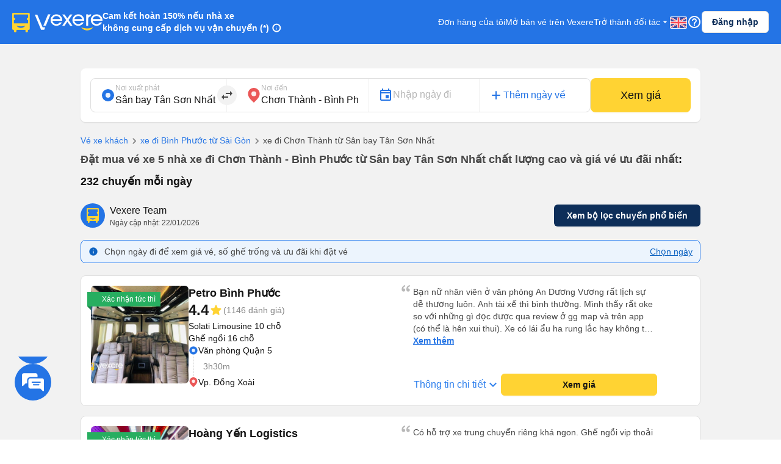

--- FILE ---
content_type: application/javascript
request_url: https://229a2c9fe669f7b.cmccloud.com.vn/_next/static/chunks/pc-route-index.38bf6bbec4fda9a7763c.js
body_size: 103871
content:
(window.webpackJsonp=window.webpackJsonp||[]).push([[73],{"+D3h":function(e,t,a){"use strict";var n=a("q1tI"),o=a.n(n),i=a("/MKj"),r=a("9xET"),c=a.n(r),l=a("ZPTe"),s=a.n(l),m=a("MM9K"),u=a.n(m),d=a("vOnD"),p=a("W2XU"),f=Object(d.default)(c.a).withConfig({displayName:"Facilities__FacilityRow",componentId:"sc-1s5e1kk-0"})(["margin-top:12px;.ant-col{margin-bottom:24px;}.facility{display:flex;font-size:16px;color:#000000;.name{white-space:nowrap;text-overflow:ellipsis;overflow:hidden;}}.facility-des-container{.facility-description:first-child{border-top-left-radius:4px;border-top-right-radius:4px;}.facility-description:last-child{border-bottom-left-radius:4px;border-bottom-right-radius:4px;}margin-bottom:24px;}.facility-description{background:#F5F5F5;padding:12px;.img-name{display:flex;align-items:center;img{margin-right:8px;}.name{color:#000000;}}.description{font-size:14px;padding-top:12px;white-space:pre-line;}}.line{height:1px;background:#C0C0C0;width:100%;}img{width:32px;height:32px;margin-right:4px;}"]),h=d.default.div.withConfig({displayName:"Facilities__HeaderContainer",componentId:"sc-1s5e1kk-1"})(["font-size:16px;color:#4D4D4D;.note{font-weight:bold;font-size:16px;color:#0060C4;}.header-content{white-space:pre-line;margin-bottom:16px;}"]);t.a=function(e){var t=e.seatTemplateId,a=e.companyId,r=e.t,l=e.vacationData,m=e.isVacation,d=e.companyName,g=Object(i.useDispatch)(),v=Object(i.useSelector)(function(e){return e.bookingCompanyDetailReducer.companyFacilitiesSeatTemplateId[t]},i.shallowEqual);if(Object(n.useEffect)(function(){v||g({type:p.f,companyId:a,seatTemplateId:t})},[]),!v)return o.a.createElement(u.a,null);if(!v.length)return o.a.createElement("span",null,r("companyInfo:facilities.none"));var b=v.filter(function(e){return e.description}),y=v.filter(function(e){return!e.description});return o.a.createElement(o.a.Fragment,null,1===m&&o.a.createElement(h,null,o.a.createElement(c.a,{className:"header"},o.a.createElement("div",{className:"note"},r("booking:note")),o.a.createElement("div",{className:"header-content"},1===m&&5===(null===l||void 0===l?void 0:l.reason)?r("common:vacation.mode.reason5.alltext",{companyName:d}):null))),o.a.createElement(f,{gutter:16},!!b.length&&o.a.createElement("div",{className:"facility-des-container"},b.map(function(e,t){return o.a.createElement("div",{className:"facility-description",key:"description-".concat(t)},o.a.createElement("div",{className:"img-name"},o.a.createElement("img",{src:e.icon_url,alt:e.name}),o.a.createElement("div",{className:"name"},e.name)),o.a.createElement("div",{className:"description"},e.description))}).reduce(function(e,t){return o.a.createElement(o.a.Fragment,null,e,o.a.createElement("div",{className:"line"}),t)})),y.map(function(e,t){return o.a.createElement(s.a,{span:8,key:"no-description-".concat(t)},o.a.createElement("div",{className:"facility"},o.a.createElement("img",{src:e.icon_url,alt:e.name}),o.a.createElement("div",{className:"name"},e.name)))})))}},"/i9X":function(e,t,a){"use strict";a.d(t,"a",function(){return p});var n=a("4IMT"),o=a.n(n),i=a("q1tI"),r=a.n(i),c=a("nYKH"),l=a.n(c),s=a("vOnD"),m=a("5f+r"),u=a("ej0v"),d=Object(s.default)(l.a).withConfig({displayName:"AreaNotSupportModal__ModalContainer",componentId:"sc-1s5jogj-0"})([".ant-modal-footer{border:none;button{width:96px !important;height:32px !important;background:"," !important;border:1px solid "," !important;border-radius:8px !important;padding:0 !important;}align-items:flex-end !important;padding:12px 16px 16px !important;}.ant-modal-body{padding:16px 16px 0px !important;font-weight:400;font-size:12px;line-height:16px;}"],function(e){return e.theme.OTHER.WHITE},function(e){return e.theme.NEUTRAL.LIGHTER_BORDER}),p=function(e){var t=e.t,a=e.visible,n=e.onCloseModal;return r.a.createElement(d,{closable:!1,visible:a,onCancel:n,footer:r.a.createElement(o.a,{type:"link",onClick:n},t("home.flight.SearchFlightWidget.gotIt"))},r.a.createElement(m.u,{className:"color--darkness"},t("route.search.from.airport.empty_modal_title")),r.a.createElement(u.a,{className:"color--darkness"},t("route.search.from.airport.please")," ",r.a.createElement(u.b,null,t("route.search.from.airport.input_place"))," ",t("route.search.from.airport.or")," ",r.a.createElement(u.b,null,t("route.search.from.airport.choose_vehicle"))," ",t("route.search.from.airport.emotion")))}},"0WVR":function(e,t,a){"use strict";var n=a("zrwo"),o=a("5f+r"),i=a("q1tI"),r=a.n(i),c=a("vOnD").default.div.withConfig({displayName:"RouteTrip__Container",componentId:"rc984s-0"})(["display:flex;align-items:center;justify-content:center;padding:3px 4px;border-radius:4px;background-color:",";"],function(e){return e.theme.SEMANTIC.INFORMATION});t.a=function(e){var t=e.text,a=e.contentStyle,i=e.textStyle;return r.a.createElement(c,{style:a},r.a.createElement(o.z,{style:Object(n.a)({fontWeight:"700",marginBottom:"0px",color:"#FFFFFF"},i)},t))}},"2Eek":function(e,t,a){e.exports=a("W7oM")},"2sWE":function(e,t,a){"use strict";a.d(t,"a",function(){return o}),a.d(t,"b",function(){return i});var n=a("e7FY"),o=function(e,t){return{type:n.a.GET_LIST_TICKET,query:e,isFirstTime:t}},i=function(e){return{type:n.a.SET_IS_ON_RETURN_TICKET_SCREEN,isOnReturnTicketScreen:e}}},"3JFx":function(e,t,a){"use strict";Object.defineProperty(t,"__esModule",{value:!0});var n=c(a("NOtv")),o=c(a("t0y4")),i=c(a("s/rx")),r=c(a("4Y/j"));function c(e){return e&&e.__esModule?e:{default:e}}var l=(0,n.default)("youtube-player"),s={proxyEvents:function(e){var t={},a=function(a){var n="on"+a.slice(0,1).toUpperCase()+a.slice(1);t[n]=function(t){l('event "%s"',n,t),e.trigger(a,t)}},n=!0,o=!1,r=void 0;try{for(var c,s=i.default[Symbol.iterator]();!(n=(c=s.next()).done);n=!0){a(c.value)}}catch(m){o=!0,r=m}finally{try{!n&&s.return&&s.return()}finally{if(o)throw r}}return t},promisifyPlayer:function(e){var t=arguments.length>1&&void 0!==arguments[1]&&arguments[1],a={},n=function(n){t&&r.default[n]?a[n]=function(){for(var t=arguments.length,a=Array(t),o=0;o<t;o++)a[o]=arguments[o];return e.then(function(e){var t=r.default[n],o=e.getPlayerState(),i=e[n].apply(e,a);return t.stateChangeRequired||Array.isArray(t.acceptableStates)&&-1===t.acceptableStates.indexOf(o)?new Promise(function(a){e.addEventListener("onStateChange",function n(){var o=e.getPlayerState(),i=void 0;"number"===typeof t.timeout&&(i=setTimeout(function(){e.removeEventListener("onStateChange",n),a()},t.timeout)),Array.isArray(t.acceptableStates)&&-1!==t.acceptableStates.indexOf(o)&&(e.removeEventListener("onStateChange",n),clearTimeout(i),a())})}).then(function(){return i}):i})}:a[n]=function(){for(var t=arguments.length,a=Array(t),o=0;o<t;o++)a[o]=arguments[o];return e.then(function(e){return e[n].apply(e,a)})}},i=!0,c=!1,l=void 0;try{for(var s,m=o.default[Symbol.iterator]();!(i=(s=m.next()).done);i=!0){n(s.value)}}catch(u){c=!0,l=u}finally{try{!i&&m.return&&m.return()}finally{if(c)throw l}}return a}};t.default=s,e.exports=t.default},"3QmT":function(e,t,a){"use strict";a.d(t,"a",function(){return i}),a.d(t,"e",function(){return r}),a.d(t,"f",function(){return c}),a.d(t,"c",function(){return l}),a.d(t,"g",function(){return s}),a.d(t,"b",function(){return u}),a.d(t,"d",function(){return d});var n=a("zrwo"),o=a("ok/s");function i(e){return"Yes"===(e?String(e):"").replace(/(\r\n|\n|\r)/gm,"")}var r=function(){var e,t,a=arguments.length>0&&void 0!==arguments[0]?arguments[0]:{},n=a.seatClassCode,o=a.operatingAirline,i=a.locale,r=a.fareConfigs,c=a.cabin;return"QH"===o?null===r||void 0===r?void 0:null===(t=r.find(function(e){var t,a,i,r;return e.cabin===c&&(e.operating_airline===o||e.operatingAirline===o)&&((null===e||void 0===e?void 0:null===(t=e.list_class_same_config)||void 0===t?void 0:null===(a=t.map(function(e){return null===e||void 0===e?void 0:e.toUpperCase()}))||void 0===a?void 0:a.includes(null===n||void 0===n?void 0:n.toUpperCase()))||(null===e||void 0===e?void 0:null===(i=e.listClassSameConfig)||void 0===i?void 0:null===(r=i.map(function(e){return null===e||void 0===e?void 0:e.toUpperCase()}))||void 0===r?void 0:r.includes(null===n||void 0===n?void 0:n.toUpperCase())))}))||void 0===t?void 0:t["en-US"===i?"detail_en":"detail_vi"]:null===r||void 0===r?void 0:null===(e=r.find(function(e){var t,a,i,r;return((null===e||void 0===e?void 0:null===(t=e.list_class_same_config)||void 0===t?void 0:null===(a=t.map(function(e){return null===e||void 0===e?void 0:e.toUpperCase()}))||void 0===a?void 0:a.includes(null===n||void 0===n?void 0:n.toUpperCase()))||(null===e||void 0===e?void 0:null===(i=e.listClassSameConfig)||void 0===i?void 0:null===(r=i.map(function(e){return null===e||void 0===e?void 0:e.toUpperCase()}))||void 0===r?void 0:r.includes(null===n||void 0===n?void 0:n.toUpperCase())))&&(e.operating_airline===o||e.operatingAirline===o)}))||void 0===e?void 0:e["en-US"===i?"detail_en":"detail_vi"]},c=function(e){var t,a=arguments.length>1&&void 0!==arguments[1]?arguments[1]:"vi-VN",n=null===(t=(arguments.length>2?arguments[2]:void 0).find(function(t){var a,n,o,i;return(null===t||void 0===t?void 0:null===(a=t.list_class_same_config)||void 0===a?void 0:null===(n=a.map(function(e){return null===e||void 0===e?void 0:e.toUpperCase()}))||void 0===n?void 0:n.includes(null===e||void 0===e?void 0:e.toUpperCase()))||(null===t||void 0===t?void 0:null===(o=t.listClassSameConfig)||void 0===o?void 0:null===(i=o.map(function(e){return null===e||void 0===e?void 0:e.toUpperCase()}))||void 0===i?void 0:i.includes(null===e||void 0===e?void 0:e.toUpperCase()))}))||void 0===t?void 0:t.seat_class,o=a.includes("vi");return"Th\u01b0\u01a1ng gia"===n?o?"Th\u01b0\u01a1ng gia":"Business":"Ph\u1ed5 th\xf4ng"===n||"Ph\u1ed5 th\xf4ng \u0111\u1eb7c bi\u1ec7t"===n?o?"Ph\u1ed5 th\xf4ng":"Economy":""},l=function(e){var t=e.airline,a=e.fareClass,n=e.expireDate,r=e.expireTime,c=function(e,t,a,n){var o=a,i=o.find(function(a){var n,o,i,r;return((null===a||void 0===a?void 0:null===(n=a.list_class_same_config)||void 0===n?void 0:null===(o=n.map(function(e){return null===e||void 0===e?void 0:e.toUpperCase()}))||void 0===o?void 0:o.includes(null===t||void 0===t?void 0:t.toUpperCase()))||(null===a||void 0===a?void 0:null===(i=a.listClassSameConfig)||void 0===i?void 0:null===(r=i.map(function(e){return null===e||void 0===e?void 0:e.toUpperCase()}))||void 0===r?void 0:r.includes(null===t||void 0===t?void 0:t.toUpperCase())))&&(a.operating_airline===e||a.operatingAirline===e)});return"QH"===e&&(i=o.find(function(a){var o,i,r,c;return(null===a||void 0===a?void 0:a.cabin)===n&&(a.operating_airline===e||a.operatingAirline===e)&&((null===a||void 0===a?void 0:null===(o=a.list_class_same_config)||void 0===o?void 0:null===(i=o.map(function(e){return null===e||void 0===e?void 0:e.toUpperCase()}))||void 0===i?void 0:i.includes(null===t||void 0===t?void 0:t.toUpperCase()))||(null===a||void 0===a?void 0:null===(r=a.listClassSameConfig)||void 0===r?void 0:null===(c=r.map(function(e){return null===e||void 0===e?void 0:e.toUpperCase()}))||void 0===c?void 0:c.includes(null===t||void 0===t?void 0:t.toUpperCase())))})),i||null}(t,a,e.fareConfig,e.cabin);if(!c)return{};var l={isRefund:i(c.is_refund_1),timeFromRefund:+c.time_from_refund_1||+c.time_from_refund||0,timeFromUpdate:+c.time_from_update_1||+c.time_from_update||0,reasonRefund:c.reason_refund_1,refundFee:c.refund_fee_1,isUpdateTicket:i(c.is_update_ticket_1),updateFee:c.update_fee_1},s={isRefund:i(c.is_refund_2),reasonRefund:c.reason_refund_2,refundFee:c.refund_fee_2,isUpdateTicket:i(c.is_update_ticket_2),updateFee:c.update_fee_2,timeFromUpdate:+c.time_from_update_2,timeFromRefund:+c.time_from_refund_2},m={isRefund:i(c.is_refund_3),reasonRefund:c.reason_refund_3,refundFee:c.refund_fee_3,isUpdateTicket:i(c.is_update_ticket_3),updateFee:c.update_fee_3,timeFromUpdate:+c.time_from_update_3,timeFromRefund:+c.time_from_refund_3},u=n&&Object(o.a)(n,"YYYY/MM/DD").add(o.a.duration({hours:+r.split(":")[0],minutes:+r.split(":")[1]})),d=!!u&&Object(o.a)(u).subtract(o.a.duration({hours:+l.timeFromRefund})),p=!!u&&Object(o.a)(u).subtract(o.a.duration({hours:+s.timeFromRefund})),f=!!u&&Object(o.a)(u).subtract(o.a.duration({hours:+m.timeFromRefund})),h=Object(o.a)().isBefore(new Date(d)),g=Object(o.a)().isBefore(new Date(p)),v=Object(o.a)().isBefore(new Date(f)),b=h||g||v,y=s.isRefund,E=l.isRefund,x=m.isRefund,N=E||y||x,w=!!u&&Object(o.a)(u).subtract(o.a.duration({hours:+l.timeFromUpdate})),_=!!u&&Object(o.a)(u).subtract(o.a.duration({hours:+s.timeFromUpdate})),C=!!u&&Object(o.a)(u).subtract(o.a.duration({hours:+m.timeFromUpdate})),k=Object(o.a)().isBefore(new Date(w)),O=Object(o.a)().isBefore(new Date(_)),T=Object(o.a)().isBefore(new Date(C)),S=l.isUpdateTicket,I=s.isUpdateTicket,D=m.isUpdateTicket;return{canRefund1:h,canRefund2:g,canRefund3:v,canRefund:b,canSupportRefund1:E,canSupportRefund2:y,canSupportRefund3:x,canSupportRefund:N,timeFrame1:l,timeFrame2:s,timeFrame3:m,refundExpireDateTime1:d,refundExpireDateTime2:p,refundExpireDateTime3:f,canUpdate1:k,canUpdate2:O,canUpdate3:T,canUpdate:k||O||T,canSupportUpdate1:S,canSupportUpdate2:I,canSupportUpdate3:D,canSupportUpdate:S||I||D,updateExpireDateTime1:w,updateExpireDateTime2:_,updateExpireDateTime3:C,detailVi:c.detail_vi,seatClass:c.seat_class,refundMethod:c.refund_method}},s=function(e,t,a,n,o,i,r,c,l){var s="accept-pending";return!l||c||r||(s=a?"accept-not-pending":"pending-reject"),c&&!r&&(s=t?"accept-not-pending":"pending-reject"),c&&r&&(t&&e&&(s="accept-pending"),!t&&e&&(s="pending-accept"),t||e||(s="pending-reject")),c||r||l||(s="reject-all"),{type:s,expireDateTime:a?i:t?o:e?n:new Date}},m={BUSINESSSMART:"25",BUSINESSFLEX:"25",ECONOMYSMART:"15",ECONOMYFLEX:"15",ECONOMYSAVER:"15"},u=function(e){var t,a,i=e.fareRules,r=e.checkingDateStr,c=e.operatingAirline,l=e.endPoint,s=e.toPoint,u=e.seatClass,d=e.cabin,p=Object(o.a)(r,"YYYY-MM-DD"),f=(i||[]).filter(function(e){return(null===e||void 0===e?void 0:e.operatingAirline)===c||(null===e||void 0===e?void 0:e.operating_airline)===c}).filter(function(e){var t,a,n,o,i,r,l,s;return"QH"===c?(null===e||void 0===e?void 0:e.cabin)===d&&((null===e||void 0===e?void 0:null===(t=e.list_class_same_config)||void 0===t?void 0:null===(a=t.map(function(e){return null===e||void 0===e?void 0:e.toUpperCase()}))||void 0===a?void 0:a.includes(null===u||void 0===u?void 0:u.toUpperCase()))||(null===e||void 0===e?void 0:null===(n=e.listClassSameConfig)||void 0===n?void 0:null===(o=n.map(function(e){return null===e||void 0===e?void 0:e.toUpperCase()}))||void 0===o?void 0:o.includes(null===u||void 0===u?void 0:u.toUpperCase()))):!u||((null===e||void 0===e?void 0:null===(i=e.list_class_same_config)||void 0===i?void 0:null===(r=i.map(function(e){return null===e||void 0===e?void 0:e.toUpperCase()}))||void 0===r?void 0:r.includes(null===u||void 0===u?void 0:u.toUpperCase()))||(null===e||void 0===e?void 0:null===(l=e.listClassSameConfig)||void 0===l?void 0:null===(s=l.map(function(e){return null===e||void 0===e?void 0:e.toUpperCase()}))||void 0===s?void 0:s.includes(null===u||void 0===u?void 0:u.toUpperCase())))}).find(function(e){return("0"===e.fromDate||Object(o.a)(null===e||void 0===e?void 0:e.fromDate,"DD/MM/YYYY").isBefore(p))&&("0"===e.toDate||p.isBefore(Object(o.a)(null===e||void 0===e?void 0:e.toDate,"DD/MM/YYYY")))});if(function(e,t,a){return"QH"===e&&("VCS"===t||"VCS"===a)}(c,l,s)&&(null===(t=f)||void 0===t?void 0:t.class)&&m[(null===(a=f)||void 0===a?void 0:a.class)||""]){var h=f.class;f=Object(n.a)({},f,{allowanceBaggageWeight:m[h]})}return f},d=function(e,t,a,n){return"VN"===e?t>=120:!!(i(n)&&t&&t>=+(a||0)&&"BL"!==e)}},"3l/U":function(e,t,a){"use strict";t.a=[{id:417,idUrl:359,name:"Nha Trang",category:2,base:"Kh\xe1nh H\xf2a",type:2},{id:2,idUrl:2,name:"B\xe0 R\u1ecba-V\u0169ng T\xe0u",category:2,base:"Vi\u1ec7t Nam",type:1},{id:11,idUrl:11,name:"B\xecnh Thu\u1eadn",category:1,base:"Vi\u1ec7t Nam",type:1},{id:43,idUrl:43,name:"Ninh Thu\u1eadn",category:1,base:"Vi\u1ec7t Nam",type:1},{id:16,idUrl:16,name:"\u0110\u1eafk L\u1eafk",category:1,base:"Vi\u1ec7t Nam",type:1},{id:21,idUrl:21,name:"Gia Lai",category:1,base:"Vi\u1ec7t Nam",type:1},{id:45,idUrl:45,name:"Ph\xfa Y\xean",category:1,base:"Vi\u1ec7t Nam",type:1}]},"3wzY":function(e,t,a){"use strict";t.a=[{id:27,idUrl:27,name:"H\u1ea3i Ph\xf2ng",category:1,base:"Vi\u1ec7t Nam",type:1},{id:41,idUrl:41,name:"Ngh\u1ec7 An",category:1,base:"Vi\u1ec7t Nam",type:1},{id:482,idUrl:424,name:"Sa Pa",category:2,base:"L\xe0o Cai",type:2},{id:22,idUrl:22,name:"H\xe0 Giang",category:1,base:"Vi\u1ec7t Nam",type:1},{id:49,idUrl:49,name:"Qu\u1ea3ng Ninh",category:1,base:"Vi\u1ec7t Nam",type:1},{id:52,idUrl:52,name:"S\u01a1n La",category:1,base:"Vi\u1ec7t Nam",type:1},{id:42,idUrl:42,name:"Ninh B\xecnh",category:1,base:"Vi\u1ec7t Nam",type:1},{id:56,idUrl:56,name:"Thanh H\xf3a",category:1,base:"Vi\u1ec7t Nam",type:1}]},"4Y/j":function(e,t,a){"use strict";Object.defineProperty(t,"__esModule",{value:!0});var n,o=a("u6sg"),i=(n=o)&&n.__esModule?n:{default:n};t.default={pauseVideo:{acceptableStates:[i.default.ENDED,i.default.PAUSED],stateChangeRequired:!1},playVideo:{acceptableStates:[i.default.ENDED,i.default.PLAYING],stateChangeRequired:!1},seekTo:{acceptableStates:[i.default.ENDED,i.default.PLAYING,i.default.PAUSED],stateChangeRequired:!0,timeout:3e3}},e.exports=t.default},"4wfx":function(e,t,a){"use strict";var n=a("doui"),o=a("q1tI"),i=a.n(o),r=a("vOnD"),c=a("mwIZ"),l=a.n(c),s=a("5f+r"),m=a("mGeD"),u=a("L7WQ"),d={POSITIVE:"bg--positive",CRITICAL:"bg--critical-new",NEGATIVE:"bg--negative",DISABLED:"bg--light-disable"},p={POSITIVE:"color--positive",CRITICAL:"color--critical-new",NEGATIVE:"color--negative",DISABLED:"color--light-disable"},f={POSITIVE:"bg--gradient-positive",CRITICAL:"bg--gradient-critical",NEGATIVE:"bg--gradient-negative"},h=r.default.div.withConfig({displayName:"TicketCancellationUI__Container",componentId:"px6e00-0"})(["padding:16px;display:flex;flex-direction:column;gap:12px;border:1px solid ",";border-radius:8px;.border-radius-4{border-radius:4px;}.bg--gradient-positive{background:linear-gradient(90deg,"," 0%,"," 100%);}.bg--gradient-critical{background:linear-gradient(90deg,#FFF7DB 0%,#FFFFFF 100%);}.bg--gradient-negative{background:linear-gradient(90deg,"," 0%,#FFFFFF 100%);}.bg--gradient-infomarion{background:linear-gradient(90deg,"," 0%,#FFFFFF 100%);}.cancellation-policy-title{display:flex;justify-content:space-between;}.cancellation-policy-time-line:not(:last-child){margin-bottom:12px;}.point-line-horizontal{display:flex;gap:18px;}.point-line-segment{margin:auto;}.point-line-content{width:100%;display:flex;justify-content:space-between;padding-left:6px;}.point-line-detail-container{padding-top:8px;padding-bottom:8px;padding-left:28px;display:flex;flex-direction:column;gap:8px;.point-line-detail{display:flex;gap:8px;}.point-line-detail-content{display:flex;justify-content:space-between;width:100%;}}.cursor-pointer{cursor:pointer;}"],function(e){return e.theme.NEUTRAL.LIGHTER_BORDER},function(e){return e.theme.SEMANTIC.POSITIVE_LIGHTEST},function(e){return e.theme.NEUTRAL.WHITE},function(e){return e.theme.SEMANTIC.NEGATIVE_LIGHTEST},function(e){return e.theme.SEMANTIC.INFORMATION_LIGHTEST}),g=r.default.div.withConfig({displayName:"TicketCancellationUI__PointWithLine",componentId:"px6e00-1"})(["position:relative;"]),v=r.default.div.withConfig({displayName:"TicketCancellationUI__Point",componentId:"px6e00-2"})(["width:16px;height:16px;border:2px solid ",";border-radius:50%;position:relative;z-index:2;"],function(e){return e.theme.OTHER.WHITE}),b=r.default.div.withConfig({displayName:"TicketCancellationUI__LineVertical",componentId:"px6e00-3"})(["width:4px;min-height:28px;height:110%;position:absolute;left:6px;top:6px;"]),y=r.default.div.withConfig({displayName:"TicketCancellationUI__LineHorizontal",componentId:"px6e00-4"})(["width:12px;height:2px;left:16px;border-radius:2px;position:absolute;top:9px;"]),E=r.default.div.withConfig({displayName:"TicketCancellationUI__LineVerticalDetailRow",componentId:"px6e00-5"})(["width:4px;border-radius:4px;"]),x=Object(o.memo)(function(e){var t=e.className,a=e.rowData,r=e.isEndRow,c=e.isExpandDefault,l=void 0!==c&&c,h=e.isMultiGroup,x=e.totalRecord,N=e.totalTicket,w=Object(o.useState)(l),_=Object(n.default)(w,2),C=_[0],k=_[1];Object(o.useEffect)(function(){a.minTickets&&N>=a.minTickets&&(!a.maxTickets||a.maxTickets&&N<=a.maxTickets)&&k(!0)},[a,N]);var O=h?"bg--information":d[a.colorsType],T=p[a.colorsType],S=(null===a||void 0===a?void 0:a.isNow)||1===x?f[a.colorsType]:"",I=S?p[a.colorsType]:a.colorsType===u.a.DISABLED?p[a.colorsType]:"color--darkness";return i.a.createElement(g,{className:t},i.a.createElement("div",null,i.a.createElement("div",{className:"point-line-horizontal"},i.a.createElement("div",{className:"point-line-segment"},i.a.createElement(v,{className:O}),i.a.createElement(y,{className:O})),i.a.createElement("div",{key:"".concat(a.key,"-content"),className:"point-line-content ".concat(S," ").concat(h?"cursor-pointer":"border-radius-4"),onClick:h?function(){k(!C)}:function(){}},(null===a||void 0===a?void 0:a.isNow)?i.a.createElement(s.K,{className:T},h?a.keyText:a.text):i.a.createElement(s.g,{className:I},h?a.keyText:a.text),h?i.a.createElement(m.a,{iconName:C?"keyboard_arrow_up":"keyboard_arrow_down",iconType:"outlined",size:"medium",className:"color--black"}):(null===a||void 0===a?void 0:a.isNow)?i.a.createElement(s.K,{className:T},a.feeText):i.a.createElement(s.g,{className:I},a.feeText))),h&&C&&i.a.createElement("div",{className:"point-line-detail-container"},a.data.map(function(e){return i.a.createElement("div",{className:"point-line-detail ".concat((null===e||void 0===e?void 0:e.isNow)?f[null===e||void 0===e?void 0:e.colorsType]:"")},i.a.createElement(E,{className:"".concat(d[null===e||void 0===e?void 0:e.colorsType])}),i.a.createElement("div",{className:"point-line-detail-content"},i.a.createElement(s.g,{className:(null===e||void 0===e?void 0:e.isNow)?p[e.colorsType]:"color--darkness"},e.text),i.a.createElement(s.g,{className:(null===e||void 0===e?void 0:e.isNow)?p[e.colorsType]:"color--darkness"},e.feeText)))}))),r&&i.a.createElement(b,{className:O}))});t.a=function(e){var t=e.cancellationPolicyTimeline,a=e.t,n=e.totalTicket,o=l()(t,"[0].isMultiGroup",!1),r=o?t||[]:l()(t,"[0].data",[])||[];return i.a.createElement(h,{className:"bg--white"},i.a.createElement("div",{className:"cancellation-policy-title"},i.a.createElement(s.f,{className:"color--gray-disable"},a(o?"companyInfo:bookingCompanyInfo.cancellationPolicy.text.numberOfTickets":"companyInfo:bookingCompanyInfo.cancellationPolicy.text.cancellationTime")),i.a.createElement(s.f,{className:"color--gray-disable"},a("companyInfo:bookingCompanyInfo.cancellationPolicy.text.cancellationFee"))),i.a.createElement("div",null,r.map(function(e,t){return i.a.createElement(x,{className:"cancellation-policy-time-line",rowData:e,isEndRow:!(t===r.length-1),isMultiGroup:o,totalRecord:o?e.data.length:r.length,totalTicket:n})})))}},"5Ewz":function(e,t,a){"use strict";var n=a("q1tI"),o=a.n(n),i=a("u5GM");t.a=function(e){var t=e.isUpward,a=e.onClick,n=e.className;return o.a.createElement("div",{onClick:a,className:n},t?o.a.createElement(i.a,{fileName:"upward-2.svg",alt:"upward-2"}):o.a.createElement(i.a,{fileName:"downward.svg",alt:"downward"}))}},"5FTF":function(e,t,a){"use strict";var n,o=a("4ZwL"),i=a.n(o),r=a("zrwo"),c=a("kOwS"),l=a("rVaU"),s=a.n(l),m=a("doui"),u=a("rt45"),d=a("q1tI"),p=a.n(d),f=a("Wgwc"),h=a.n(f),g=a("mwIZ"),v=a.n(g),b=a("0YDr"),y=a.n(b),E=a("vOnD"),x=function(e,t){return h()(e).format("DD/MM/YYYY")===h()(t).format("DD/MM/YYYY")},N=function(e,t,a){var n=h()(e,"DD/MM/YYYY"),o=h()(a,"DD/MM/YYYY"),i=h()(t,"DD/MM/YYYY");return!(n.isSameOrBefore(i,"day")&&i.isSameOrBefore(o,"day"))},w=function(e,t,a){var n=h()(e),o=h()(a),i=h()(t);return n<i&&i<o},_=function(e){var t=h()().startOf("d"),a=h()(e).startOf("d");return t.format("DD-MM")===a.format("DD-MM")},C=a("4EdP"),k=a("1cBn"),O=a("wrO8"),T=a("5f+r"),S=a("mGeD"),I=E.default.div.withConfig({displayName:"calendar__Container",componentId:"sc-1f18pt3-0"})(["border:1px solid ",";border-radius:",";.lunar-switch{display:flex;flex-direction:row;justify-content:center;align-items:center;background:",";gap:8px;padding:12px 16px;width:",";",";height:44px;p{padding:0px;margin:0px;}.ant-switch-small:after{width:16px;height:16px;margin-right:8px;}.ant-switch{min-width:36px;min-height:20px;background-color:",";&.ant-switch-checked{background-color:",";}}}.footer-date-time-and-switch-round-trip{padding:12px 16px !important;display:flex;width:766px;border-bottom:1px solid ",";.ant-switch-small:after{width:16px;height:16px;}.ant-switch{min-width:36px;min-height:20px;background-color:",";&.ant-switch-checked{background-color:",";}}.footer-date-time{flex:1;display:flex;div{flex:1;}}.align-left{text-align:left;}.align-right{text-align:right;}.footer-switch-round-trip{display:flex;gap:8px;flex:1;align-content:center;margin:auto;justify-content:flex-end;.switch-center{margin:auto 0;}}}"],function(e){return e.theme.NEUTRAL.LIGHTER_BORDER},function(e){return e.isCalendarVersionMobile?"16px":"8px"},function(e){return e.theme.NEUTRAL.GRAY_LIGHT},function(e){return e.isCalendarVersionMobile?"100%":"766px"},function(e){return e.isCalendarVersionMobile&&"\n      border-bottom-left-radius: 8px;\n      border-bottom-right-radius: 8px;\n    "},function(e){return e.theme.NEUTRAL.LIGHT_DISABLE},function(e){return e.theme.OTHER.GREEN},function(e){return e.theme.NEUTRAL.LIGHTER_BORDER},function(e){return e.theme.NEUTRAL.LIGHT_DISABLE},function(e){return e.theme.OTHER.GREEN}),D=E.default.section.withConfig({displayName:"calendar__Wrapper",componentId:"sc-1f18pt3-1"})(['position:relative;p{margin:0px;padding:0px;}display:flex;&:before,&:after{content:" ";display:table;}&:after{clear:both;}.calendar-navigator{position:absolute;display:flex;justify-content:space-between;width:100%;padding:16px;img{cursor:pointer;}}.text-right{text-align:right;padding-right:var(--padding-left);}.wrapper__header{background:',";width:100%;padding:0;position:sticky;top:0;left:0;z-index:3;}.infos{padding-left:var(--padding-left);color:",';line-height:1.8;.title{font-size:12px;}.date-selected{font-size:16px;font-weight:500;}}.month{&:before,&:after{content:" ";display:table;}&:after{clear:both;}width:100%;border-bottom:1px solid ',";padding:16px 13px 0px;.month-title{text-align:center;font-size:20px !important;color:",';padding-left:var(--padding-left);&:before,&:after{content:" ";display:table;}&:after{clear:both;}width:100%;font-weight:',";font-size:",";line-height:",";letter-spacing:-0.25px;span{font-weight:",";font-size:",";line-height:",";letter-spacing:-0.25px;color:",';display:block;line-height:1;}}.days{margin:12px 0;font-size:16px;white-space:nowrap;&:before,&:after{content:" ";display:table;}&:after{clear:both;}padding-left:0;list-style:none;li{padding:4px 16px;text-align:center;width:50px;text-transform:uppercase;color:',";font-style:normal;font-weight:400;font-size:12px;line-height:16px;text-align:center;letter-spacing:0.1px;font-feature-settings:'liga' off;border-bottom:1px solid ",";&:nth-child(6),&:nth-child(7){color:",';}}}ul{&:before,&:after{content:" ";display:table;}&:after{clear:both;}padding-left:0;list-style:none;margin:0;li{float:left !important;text-align:center;width:',";position:relative;}&.date{li{min-height:32px;display:flex;flex-direction:column;align-items:center;font-size:",";line-height:",";letter-spacing:-0.26px;font-weight:",";margin-bottom:",";cursor:pointer;font-weight:500;display:flex;flex-direction:column;justify-content:center;align-items:center;padding:0px 4px 2px;width:50px;height:50px;.day{font-weight:500;font-size:16px;line-height:24px;color:",";text-align:center;}.day-lunar{position:absolute;right:0;bottom:0;font-weight:400;font-size:10px;line-height:12px;color:",";text-align:right;}&:not(.visible-hidden){&:hover,&:focus{font-weight:",";text-decoration:none;cursor:pointer;background-color:",";}}&.current-date,.month-cheapest{color:"," !important;}&.current div p:first-child{color:"," !important;}&.current div p:nth-child(2){color:"," !important;}.lunar-date{font-weight:400;font-size:10px;line-height:12px;text-align:center;letter-spacing:0.3px;position:absolute;width:8px;height:12px;right:calc(50% - 12px/2 - 0.5em);top:calc(50% - 12px/2 + 3px);}.price{font-weight:400;font-size:10px;line-height:12px;text-align:center;letter-spacing:0.3px;font-feature-settings:'liga' off;color:",";}span{display:inline-block;vertical-align:top;height:26px;line-height:32px;border-radius:100%;z-index:2;white-space:nowrap;}p.first-month{color:"," !important}span + span{color:",";font-size:12px;}&.active{.day-lunar{font-weight:700;}span{color:",";}span + span{font-weight:700;}background-color:",";border-radius:4px;}&.active-depart,&.active-return{.day-lunar{font-weight:700;}span{color:",";}span + span{font-weight:500;}background-color:",";}&.active-depart{border-radius:4px 0 0 4px;}&.active-return{border-radius:0 4px 4px 0;}&.disabled{pointer-events:none;p{color:",";cursor:not-allowed;& + span{color:",";}}}&.between{background:",";.day-lunar{font-weight:700;}}&.vis-hidden{.opacity(0);visibility:hidden;pointer-events:none;}}}}}"],function(e){return e.theme.PRIMARY.VEX_BLUE},function(e){return e.theme.OTHER.WHITE},function(e){return e.theme.NEUTRAL.LIGHTER_BORDER},function(e){return e.theme.NEUTRAL.DARKNESS},700,"16px",1.5,300,"13px",1.23,function(e){return e.theme.NEUTRAL.LIGHT_DISABLE},function(e){return e.theme.NEUTRAL.DARKNESS},function(e){return e.theme.NEUTRAL.LIGHTER_BORDER},function(e){return e.theme.SEMANTIC.NEGATIVE},function(e){return e.isCalendarVersionMobile?"14.28% !important":"14.28%"},"16px",1.125,300,"8px",function(e){return e.theme.NEUTRAL.DARKNESS},function(e){return e.theme.NEUTRAL.GRAY},700,function(e){return e.theme.SEMANTIC.CRITICAL},function(e){return e.theme.SEMANTIC.POSITIVE},function(e){return e.theme.PRIMARY.VEX_BLUE},function(e){return e.theme.PRIMARY.VEX_BLUE_LIGHT},function(e){return e.theme.NEUTRAL.DARK},function(e){return e.theme.SEMANTIC.NEGATIVE},function(e){return e.theme.NEUTRAL.LIGHT_DISABLE},function(e){return e.theme.NEUTRAL.DARKNESS},function(e){return e.theme.SEMANTIC.CRITICAL},function(e){return e.theme.NEUTRAL.DARKNESS},function(e){return e.theme.SEMANTIC.CRITICAL},function(e){return e.theme.NEUTRAL.LIGHT_DISABLE},function(e){return e.theme.NEUTRAL.LIGHT_DISABLE},function(e){return e.theme.PRIMARY.VEX_YELLOW_LIGHTEST}),R=E.default.div.withConfig({displayName:"calendar__FooterSelectTimeCalendarContainer",componentId:"sc-1f18pt3-2"})(["display:flex;padding:16px 20px;gap:12px;border-bottom:1px solid ",";justify-content:",";align-items:center;flex-direction:",";.calendar-select-time{display:flex;gap:16px;align-items:center;width:",";justify-content:",";.ant-time-picker{width:112px;}}.error-text{width:",";}.ant-select-selection--single{height:48px;}.ant-select-selection__rendered{margin:12px 16px;}.ant-select-arrow{margin-top:-10px;}.ant-time-picker-input{height:48px;width:112px;border-radius:8px;padding:12px 16px;font-size:16px;font-weight:500;line-height:24px;color:",";}.ant-time-picker-clear{display:none;}.ant-time-picker-icon{display:none;}"],function(e){return e.theme.NEUTRAL.LIGHTER_BORDER},function(e){return e.isCalendarVersionMobile?"space-between":"flex-start"},function(e){return e.isCalendarVersionMobile?"column":"row"},function(e){return e.isCalendarVersionMobile?"100%":"444px"},function(e){return e.isCalendarVersionMobile?"space-between":"flex-end"},function(e){return e.isCalendarVersionMobile?"100%":"260px"},function(e){return e.theme.NEUTRAL.DARKNESS}),j=Object(E.createGlobalStyle)(n||(n=Object(u.a)(["\n  .ant-time-picker-panel-inner {\n    font-size: 16px !important;\n  }\n"]))),P=E.default.div.withConfig({displayName:"calendar__FooterNoteRentalBikeCalendarContainer",componentId:"sc-1f18pt3-3"})(["display:flex;padding:12px 16px;align-items:center;border-bottom:1px solid ",";gap:8px;justify-content:center;"],function(e){return e.theme.NEUTRAL.LIGHTER_BORDER}),A=(t.a=function(e){var t=e.isReturn,a=e.selectedDateProp,n=e.startDay,o=void 0===n?h()():n,i=e.minDate,r=void 0===i?h()():i,c=e.maxDate,l=void 0===c?h()().add(1,"month").endOf("month"):c,u=e.monthFormat,f=void 0===u?"MMMM":u,g=e.monthPrefix,v=void 0===g?"":g,b=e.yearFormat,y=void 0===b?"YYYY":b,E=e.infoDateFormat,x=void 0===E?"dddd, LL":E,N=e.onSelect,w=e.enableYearTitle,_=void 0===w||w,C=e.enableMonthTitle,k=void 0===C||C,O=e.isEnglish,T=void 0!==O&&O,S=e.titlePickupDate,D=void 0===S?"Ng\xe0y \u0111i":S,R=e.showLunar,j=void 0===R||R,P=e.className,M=void 0===P?"":P,L=e.isRoundTrip,F=e.titleDropOffDate,V=e.onChangeTypeRoute,U=e.selectedDateReturnProp,G=e.priceList,Y=e.onClickOutside,z=e.onCalendarGoNext,W=e.onCalendarGoPrevious,q=e.switchShowLunar,K=e.showLunarTitle,Q=e.disabledDisplaySwitchLunar,X=e.isShowFooterDateTime,Z=void 0!==X&&X,J=e.isHandleSelectedDateRoundTrip,$=void 0!==J&&J,ee=e.titleRoundTrip,te=e.titlePleaseSelect,ae=e.footerDateTimeFormat,ne=e.setIsRoundTripDisplayCalendar,oe=e.isHandleSelectedDateAndTime,ie=e.isShowFooterTime,re=e.onTimeChange,ce=e.selectedTimeProp,le=e.isCalendarVersionMobile,se=e.isShowPriceRentBike,me=e.listRentalBikes,ue=e.rentBikeRunOutText,de=e.titleSelectTime,pe=e.isShowError,fe=e.isErrorText,he=e.descriptionCalendarRentalBikeText,ge=e.disableAutoScroll,ve=void 0!==ge&&ge,be=Object(d.useRef)(null),ye=Object(d.useState)({startDate:$&&(null===a||void 0===a?void 0:a.startOf("d")),returnDate:$&&(null===U||void 0===U?void 0:U.startOf("d"))}),Ee=Object(m.default)(ye,2),xe=Ee[0],Ne=Ee[1],we=Object(d.useState)(L||$&&!!U),_e=Object(m.default)(we,2),Ce=_e[0],ke=_e[1];Object(d.useEffect)(function(){var e=function(e){be.current&&!be.current.contains(e.target)&&Y&&Y()};return document.addEventListener("click",e,!0),function(){document.removeEventListener("click",e,!0)}},[Y]);Object(d.useEffect)(function(){if(!ve&&a){var e=document.getElementById(a.format("MM-YYYY"));e&&e.scrollIntoView({behavior:"smooth",block:"center"})}},[ve,a]);var Oe={isRoundTrip:L,minDate:t?a:r,maxDate:l,selectedDate:a?a.format("DD/MMM/YYYY"):null,selectedDateReturn:L&&U?U.format("DD/MMM/YYYY"):null,titleDate:a,titleDateReturn:U||null,handleSelect:function(e,t){var a;e&&e.preventDefault(),N&&($?(a=!xe.startDate&&Ce||xe.startDate&&xe.returnDate||!Ce?{startDate:t.startOf("d"),returnDate:null}:t.isBefore(xe.startDate)?{startDate:t.startOf("d"),returnDate:xe.startDate}:{startDate:xe.startDate,returnDate:t.startOf("d")},N(a,Ce),Ne(a)):N(t.startOf("d")))},className:"".concat(M," mobile-datepicker"),yearFormat:y,monthFormat:f,monthPrefix:v,enableYearTitle:_,enableMonthTitle:k,isEnglish:T,titlePickupDate:D,infoDateFormat:x,showLunar:j,titleDropOffDate:F,onChangeTypeRoute:V,priceList:G,onCalendarGoNext:z,onCalendarGoPrevious:W,startDay:o,switchShowLunar:q,isHandleSelectedDateRoundTrip:$,isHandleSelectedDateAndTime:oe,isCalendarVersionMobile:le,isShowPriceRentBike:se,listRentalBikes:me,rentBikeRunOutText:ue,titleSelectTime:de};return p.a.createElement(I,{ref:be,className:"card-shadow",isCalendarVersionMobile:le},p.a.createElement(A,Oe),!Q&&p.a.createElement("div",{className:"lunar-switch"},p.a.createElement(s.a,{checked:j,onChange:function(e){return q(e)},size:"small"}),p.a.createElement("p",null,K)),Z&&p.a.createElement(B,{isRoundTripDisplay:Ce,startDate:xe.startDate,returnDate:xe.returnDate,switchRoundTrip:function(e){ke(e),ne&&ne(e),e||Ne({startDate:xe.startDate,returnDate:null})},titlePickupDate:D,titleDropOffDate:F,titleRoundTrip:ee,titlePleaseSelect:te,footerDateTimeFormat:ae}),ie&&p.a.createElement(H,{titleSelectTime:de,selectedTimeProp:ce,onTimeChange:re,isCalendarVersionMobile:le,isShowError:pe,isErrorText:fe,descriptionCalendarRentalBikeText:he}))},function(e){var t=e.startDay,a=e.className,n=e.showLunar,o=e.onCalendarGoNext,i=e.onCalendarGoPrevious,r=e.isCalendarVersionMobile,l=h()(t),s=h()(l).add(1,"M");return p.a.createElement(D,{showLunar:n,className:a||"",isCalendarVersionMobile:r},p.a.createElement("div",{className:"calendar-navigator"},p.a.createElement(O.c,{name:"chevron_left",isSvg:!0,width:28,height:28,onClick:i}),p.a.createElement(O.c,{name:"chevron_right",isSvg:!0,width:28,height:28,onClick:o})),r?p.a.createElement("section",{className:"month",id:l.clone().format("MM-YYYY")},p.a.createElement(M,Object(c.a)({date:l.clone()},e)),p.a.createElement(L,e),p.a.createElement(V,Object(c.a)({date:l.clone()},e))):p.a.createElement(p.a.Fragment,null,p.a.createElement("section",{className:"month",id:l.clone().format("MM-YYYY")},p.a.createElement(M,Object(c.a)({date:l.clone()},e)),p.a.createElement(L,e),p.a.createElement(V,Object(c.a)({date:l.clone()},e))),p.a.createElement("section",{className:"month",id:s.clone().format("MM-YYYY")},p.a.createElement(M,Object(c.a)({date:s.clone()},e)),p.a.createElement(L,e),p.a.createElement(V,Object(c.a)({date:s.clone()},e)))))}),M=function(e){var t,a=e.date,n=e.monthFormat,o=e.monthPrefix,i=void 0===o?"":o,r=e.yearFormat,c=e.enableYearTitle,l=e.enableMonthTitle,s=a.format(n),m=a.format(r),u=i?"".concat(i).concat(s):s;return p.a.createElement("p",{className:"month-title"},l&&((t=u)?t.toLowerCase().replace(/(^|\s)[a-z\xe0\xe1\u1ea1\u1ea3\xe3\xe2\u1ea7\u1ea5\u1ead\u1ea9\u1eab\u0103\u1eb1\u1eaf\u1eb7\u1eb3\u1eb5\xe8\xe9\u1eb9\u1ebb\u1ebd\xea\u1ec1\u1ebf\u1ec7\u1ec3\u1ec5\xec\xed\u1ecb\u1ec9\u0129\xf2\xf3\u1ecd\u1ecf\xf5\xf4\u1ed3\u1ed1\u1ed9\u1ed5\u1ed7\u01a1\u1edd\u1edb\u1ee3\u1edf\u1ee1\xf9\xfa\u1ee5\u1ee7\u0169\u01b0\u1eeb\u1ee9\u1ef1\u1eed\u1eef\u1ef3\xfd\u1ef5\u1ef7\u1ef9\u0111\xf0]/gi,function(e){return e.toUpperCase()}):""),", ",c&&m)},L=function(){var e=h.a.weekdaysShort(),t=Array(7).fill(0).map(function(t,a){return e[(a+1)%7]});return p.a.createElement("ul",{className:"days"},t.map(function(e,t){return p.a.createElement("li",{key:[t]},e)}))},F=function(e){var t=e.isActive,a=e.handleClick,n=e.currentValue,o=e.isDisabledProp,i=e.dateLunar,r=e.isCurrentDateProp,c=e.showLunar,l=e.classActive,s=e.isBetween,u=e.priceObj,d=e.i,f=x(n,new Date),h="".concat(t?l:"").concat(o?" disabled":"").concat(s?" between":"").concat(f?" current-date":""),g=Object(m.default)(i,2),v=g[0],b=g[1],y=1===+v;return p.a.createElement("li",{className:"".concat(h," ").concat(r&&!o?"current":""),key:d,onClick:function(e){return a(e,n)}},p.a.createElement("div",{style:{width:"40px",height:"32px",position:"relative"}},p.a.createElement("p",{className:"day"},n.date()),c&&p.a.createElement("p",{className:"day-lunar ".concat(y?"first-month":"")},"".concat(v).concat(y?"/".concat(b):""))),p.a.createElement("p",{className:"price ".concat(!o&&(null===u||void 0===u?void 0:u.isCheapestMonth)?"month-cheapest":"-")},(null===u||void 0===u?void 0:u.priceText)||"-"))},V=function(e){var t=e.date,a=e.titleDate,n=e.handleSelect,o=e.minDate,i=e.maxDate,c=e.showLunar,l=e.titleDateReturn,s=e.priceList,m=e.isHandleSelectedDateRoundTrip,u=e.isHandleSelectedDateAndTime,d=e.isShowPriceRentBike,f=e.listRentalBikes,g=void 0===f?[]:f,b=e.rentBikeRunOutText,E=t.daysInMonth(),O=t.startOf("month").day()-1,T=d?g.map(function(e){var t=v()(e,"bike_price",[])||[],a=v()(e,"bike_discount_price",[])||[];return{sortedConfig:Object(k.l)({config:t}),sortedDiscountConfig:Object(k.l)({config:a})}}):[];O<0&&(O=7+O);return p.a.createElement("ul",{className:"date"},function(e){for(var t=[],a=0;a<e;a++)t.push(p.a.createElement("li",{className:"visible-hidden",key:a}));return t}(O),function(){var e=[],f=h()(t),O=0,S={},I=!1;d&&function(){for(var e=h()(t),a=1;a<=E;a++){var n=T.map(function(t,a){return v()(g,"".concat(a,".quantity"),1)*Object(k.h)({config:t.sortedConfig,dateDayjs:e.clone(),discountConfig:t.sortedDiscountConfig})}),o=d&&g.some(function(t){return Object(k.c)({hiddenConfig:v()(t,"hidden_config_at_area"),dateDayjs:e.clone()})}),i=y()(n),r={price:o?null:i/1e3,priceText:o?b:"".concat(i/1e3,"k"),isCheckHiddenConfigAtArea:o},c=0===O?i/1e3:Math.min(i/1e3,O);O&&c&&O!==c&&(I=!0),O=c,S[a]=r,e.add(1,"days")}}();for(var D=1;D<=E;D++){var R,j,P=Object(C.b)(f.date(),f.month()+1,f.year(),7),A=m||u?a&&x(f.clone(),a)||l&&x(f.clone(),l):x(f.clone(),a)||x(f.clone(),l),M="";A&&(l?x(f.clone(),a)?M="active-depart":x(f.clone(),l)&&(M="active-return"):M="active");var L=w(a,f.clone(),l),V=s?s[h()(f.clone()).format("DD/MM/YYYY")]:"",U=I&&O===+(null===(R=S[D])||void 0===R?void 0:R.price);e.push(p.a.createElement(F,{isCurrentDateProp:_(f.clone()),isActive:A,isBetween:L,classActive:M,isDisabledProp:N(o,f.clone(),i)||(null===(j=S[D])||void 0===j?void 0:j.isCheckHiddenConfigAtArea),handleClick:n,currentValue:f.clone(),key:D,priceObj:d?Object(r.a)({},S[D],{isCheapestMonth:U}):V||"-",dateLunar:P,showLunar:c})),f=f.add(1,"days")}return e}())},U=function(e){var t=e.className,a=e.dateTitle,n=e.dateText,o=e.dateDefaultText;return p.a.createElement("div",{className:t},p.a.createElement(T.t,{className:"color--darkness"},a),p.a.createElement(T.k,{className:n?"color--darkness":"color--light-disable"},n||o))},B=function(e){var t=e.isRoundTripDisplay,a=e.startDate,n=e.returnDate,o=e.switchRoundTrip,i=e.titlePickupDate,r=e.titleDropOffDate,c=e.titleRoundTrip,l=e.titlePleaseSelect,m=e.footerDateTimeFormat;return p.a.createElement("div",{className:"footer-date-time-and-switch-round-trip bg-gray"},p.a.createElement("div",{className:"footer-date-time"},p.a.createElement(U,{dateTitle:i,dateText:a?h()(a).format(m):null,dateDefaultText:l,className:"align-left"}),t&&p.a.createElement(U,{className:"align-right",dateText:n?h()(n).format(m):null,dateTitle:r,dateDefaultText:l})),p.a.createElement("div",{className:"footer-switch-round-trip"},p.a.createElement(s.a,{className:"switch-center",checked:t,onChange:function(e){return o(e)},size:"small"}),p.a.createElement(T.d,{className:"color--darkness"},c)))},H=function(e){var t=e.titleSelectTime,a=e.selectedTimeProp,n=e.onTimeChange,o=e.isCalendarVersionMobile,r=e.isShowError,c=e.isErrorText,l=e.descriptionCalendarRentalBikeText;return p.a.createElement(p.a.Fragment,null,p.a.createElement(j,null),!!l&&p.a.createElement(P,{className:"bg--white note-info"},p.a.createElement(S.a,{iconName:"info",iconType:"rounded",iconClass:"color--information",className:"info-note-icon",size:"small"}),p.a.createElement("div",{className:"info-note-content"},p.a.createElement(T.f,{className:"note color--darkness",dangerouslySetInnerHTML:{__html:l}}))),p.a.createElement(R,{className:"bg-gray",isCalendarVersionMobile:o},p.a.createElement("div",{className:"calendar-select-time"},p.a.createElement(T.e,{className:"color--darkness"},t),p.a.createElement(i.a,{defaultValue:h()(a,"HH:mm"),value:h()(a,"HH:mm"),format:"HH:mm",onChange:function(e){n(e)},inputReadOnly:!0})),r&&!!c&&p.a.createElement("div",{className:"error-text"},p.a.createElement(T.f,{className:"color--negative"},c))))}},"7sOm":function(e,t,a){"use strict";var n=a("pLtp"),o=a.n(n),i=a("q1tI"),r=a.n(i),c=a("/MKj"),l=a("vOnD"),s=a("mwIZ"),m=a.n(s),u=a("qcbL"),d=a("5f+r"),p=a("wyBh"),f=a("zRM8"),h=l.default.div.withConfig({displayName:"CompanyPolicy__Container",componentId:"sc-1sk7fre-0"})(["display:flex;flex-direction:column;.policy-title{margin-bottom:12px;color:",";}.policy-group-container{display:flex;flex-direction:column;padding:12px 0;border-bottom:1px dashed ",";& ul{margin-bottom:0;}}"],function(e){return e.theme.NEUTRAL.DARKNESS},function(e){return e.theme.NEUTRAL.LIGHTER_BORDER}),g=function(e){var t=e.t,a=e.companyName;return r.a.createElement(d.d,{className:"policy-option"},t("companyInfo:companyPolicies.noPolicy",{companyName:a}))},v=function(e){return 1===m()(e,"status")},b=function(e){return function(t){return+t.id===+e}};t.a=function(e){var t=e.t,a=e.tripCode,n=e.tripId,l=e.seatTemplateId,s=e.companyId,y=e.className,E=Object(c.useDispatch)(),x=Object(c.useSelector)(function(e){return{companyPolicies:e.bookingCompanyDetailReducer.companyPolicies,companyInfo:e.bookingCompanyDetailReducer.companyInfo,lang:e.device.lang,companyPolicyGroup:e.bookingCompanyDetailReducer.companyPolicyGroup}}),N=x.companyPolicies,w=x.companyInfo,_=x.lang,C=x.companyPolicyGroup;Object(i.useEffect)(function(){E(Object(u.h)({tripCode:a,tripId:n,seatTemplateId:l})),E(Object(u.j)())},[a,n,l]),Object(i.useEffect)(function(){E(Object(u.g)({company_id:s,trip_code:a}))},[s]);var k=function(e,t,a){var n,i,c=_===p.LANG.VN?"title":"english_title";return null===(i=((null===(n=C.filter(v).filter(b(e)).map(function(e){return e.details}))||void 0===n?void 0:n[0])||[]).filter(v).filter(b(t)).map(function(e){var t=e[c],n=o()(a);return(null===n||void 0===n?void 0:n.length)&&(t=n.reduce(function(e,t){return e.replace("{{".concat(t,"}}"),a[t])},t)),r.a.createElement(d.d,{className:"policy-option"},t)}))||void 0===i?void 0:i[0]};return r.a.createElement(h,{className:"company-policy-container ".concat(y)},r.a.createElement(d.H,{className:"policy-title"},t("companyInfo:companyPolicies.title")),N&&N.length?N.map(function(e){var t=m()(e,"id"),a=m()(e,"details",[]).filter(v).map(function(e){if(30!==+e.id)return r.a.createElement("li",{key:e.id},k(t,+e.id,m()(e,"value")));var a=m()(e,"value",{});return r.a.createElement(r.a.Fragment,{key:e.id},r.a.createElement("li",null,k(t,+e.id,m()(e,"value"))),function(e,t){var a,n,i=[],c={},l=o()(t),s=_===p.LANG.VN?"content":"english_content",u={"{{":"","}}":" "};return i=(null===(a=C.filter(v).find(b(e)))||void 0===a?void 0:a.details)||[],l.forEach(function(e){c[e]=Object(f.o)(m()(t,e),_,!0)}),i.filter(v).forEach(function(e){30===+e.id&&(n=null===e||void 0===e?void 0:e[s].replace(/\b(?:motobike_freight_if_not_accompanied|motobike_freight_if_accompanied|bicycle_freight_if_accompanied|bicycle_freight_if_not_accompanied|underbone_freight_if_accompanied|scooter_freight_if_accompanied|scooter_freight_if_not_accompanied|underbone_freight_if_not_accompanied)\b/gi,function(e){return c[e]}).replace(/{{|}}/g,function(e){return u[e]}))}),r.a.createElement("div",{dangerouslySetInnerHTML:{__html:n}})}(t,a))});return r.a.createElement("div",{key:t,className:"policy-group-container"},function(e){var t,a=_===p.LANG.VN?"name":"english_name";return null===(t=C.filter(v).filter(b(e)).map(function(e){return r.a.createElement(d.S,{className:"policy-group-title"},e[a])}))||void 0===t?void 0:t[0]}(t),r.a.createElement("ul",null,a))}):r.a.createElement(g,{t:t,companyName:m()(w,"name")}))}},"8TqG":function(e,t,a){"use strict";var n=a("kOwS"),o=a("qNsG"),i=a("q1tI"),r=a.n(i),c=a("vOnD"),l=a("nOHt"),s=a("wyBh"),m=a("EdfV"),u=a("5f+r"),d=c.default.section.withConfig({displayName:"FooterDownloadSection__DownloadSection",componentId:"nta9jq-0"})(["width:100%;height:",";display:flex;flex-direction:",";gap:",";padding:",";background-image:",";background-size:cover;background-position:center bottom;background-repeat:no-repeat;"],function(e){return e.isDesktop?"456px":"calc(100vw * 570px / 375px)"},function(e){return e.isDesktop,"column"},function(e){return e.isDesktop?"40px":"16px"},function(e){return e.isDesktop?"64px 16px":"0 0 16px"},function(e){return e.isDesktop?"url(".concat(s.VEX_CDN_VCMS,"/background_footer_desktop_09e243759c/background_footer_desktop_09e243759c.png)"):"url(".concat(s.VEX_CDN_VCMS,"/background_footer_mobile_0e877b5bf3/background_footer_mobile_0e877b5bf3.png)")}),p=c.default.div.withConfig({displayName:"FooterDownloadSection__DownloadWrapper",componentId:"nta9jq-1"})(["display:flex;flex-direction:column;width:",";text-align:",";margin-left:",";gap:16px;",";"],function(e){return e.isDesktop?"500px":"100%"},function(e){return e.isDesktop,"left"},function(e){return e.isDesktop?"calc(100vw / 2 - 8px)":"unset"},function(e){return!e.isDesktop&&"\n      padding: 24px 16px 16px;\n    "}),f=Object(c.default)(u.I).withConfig({displayName:"FooterDownloadSection__DownloadTitle",componentId:"nta9jq-2"})(["margin:0;color:"," !important;letter-spacing:0;margin-bottom:0;"],function(e){return e.theme.NEUTRAL.WHITE}),h=Object(c.default)(u.f).withConfig({displayName:"FooterDownloadSection__DownloadDesc",componentId:"nta9jq-3"})(["color:",";"],function(e){return e.theme.NEUTRAL.WHITE}),g=c.default.div.withConfig({displayName:"FooterDownloadSection__GroupButtonContainer",componentId:"nta9jq-4"})(["display:flex;align-items:center;gap:16px;.group-store{display:flex;flex-direction:column;gap:16px;> div{cursor:pointer;}}"]),v=function(e){var t=e.isDesktop,a=void 0!==t&&t,n=e.downloadData;return r.a.createElement(d,{isDesktop:a},r.a.createElement(p,{isDesktop:a},r.a.createElement(f,{isDesktop:a},n.titleMobile),r.a.createElement(h,{isDesktop:a},n.description),r.a.createElement(g,null,r.a.createElement(m.a,{className:"button-qr",height:112,fileName:"landingpagetet2023/download_app_qr"}),r.a.createElement("div",{className:"group-store"},r.a.createElement("div",{onClick:function(){return window.open("https://itunes.apple.com/vn/app/vexere/id1183279479")}},r.a.createElement(m.a,{fileName:"download-app-store",height:48,width:164})),r.a.createElement("div",{onClick:function(){return window.open("https://play.google.com/store/apps/details?id=com.vexere.vexere")}},r.a.createElement(m.a,{fileName:"download-gg-play",height:48,width:164}))))))};v.defaultProps={isDesktop:!1,downloadData:{}};var b=v,y=a("/MKj"),E=a("HlYD"),x=a("DtPa"),N=a("u5GM"),w=c.default.div.withConfig({displayName:"FooterBody__FooterContent",componentId:"sc-1f2ukts-0"})(["display:grid;grid-template-columns:1fr;width:1016px;grid-template-columns:repeat(4,242px);gap:16px;"]),_=c.default.div.withConfig({displayName:"FooterBody__ColumnSection",componentId:"sc-1f2ukts-1"})(["display:flex;flex-direction:column;gap:32px;.sub-container{display:flex;flex-direction:column;gap:16px;}.logo-certs-container{display:flex;flex-direction:column;gap:8px;}.logo-certs{width:242px;display:flex;align-items:center;gap:16px;}"]),C=c.default.ul.withConfig({displayName:"FooterBody__FooterList",componentId:"sc-1f2ukts-2"})(["list-style-type:none;padding-inline:0;margin-bottom:0;.icon-social{height:20px;width:20px;}"]),k=c.default.li.withConfig({displayName:"FooterBody__FooterWrapItem",componentId:"sc-1f2ukts-3"})(["margin-bottom:12px;&:last-child{margin-bottom:0;}"]),O=Object(c.default)(u.n).attrs({as:"a"}).withConfig({displayName:"FooterBody__FooterItem",componentId:"sc-1f2ukts-4"})(["display:block;text-decoration:none;font-weight:400;font-size:14px;line-height:20px;color:",";&:hover{color:",";}"],function(e){return e.theme.NEUTRAL.DARKNESS},function(e){return e.theme.NEUTRAL.DARKNESS}),T=Object(c.default)(u.o).attrs({as:"a"}).withConfig({displayName:"FooterBody__FooterItemTitle",componentId:"sc-1f2ukts-5"})(["text-transform:uppercase;display:block;padding-top:",";text-decoration:none;color:",";&:hover{color:",";}font-weight:700;font-size:12px;line-height:16px;letter-spacing:0.1px;"],function(e){return 0===e.index?"0":"12px"},function(e){return e.theme.NEUTRAL.LIGHT_DISABLE},function(e){return e.theme.NEUTRAL.LIGHT_DISABLE}),S=Object(c.default)(u.I).withConfig({displayName:"FooterBody__FooterTitle",componentId:"sc-1f2ukts-6"})(["margin:0 0 16px 0;color:",';margin-bottom:0;&:not([style*="color"]){color:',";}"],function(e){return e.theme.NEUTRAL.DARKNESS},function(e){return e.theme.NEUTRAL.DARKNESS}),I=function(e){var t,a,n,o,i,c,l,m,u,d,p,f,h=e.isDesktop,g=void 0!==h&&h,v=e.t,b=Object(y.useSelector)(function(e){return Object(E.b)(e)}),I=Object(y.useSelector)(function(e){return e.device.lang}),D=b&&(null===b||void 0===b?void 0:b["vi-VN"===I?"vi":"en"])||{};return r.a.createElement(w,{isDesktop:g},r.a.createElement(_,null,r.a.createElement(x.a,{imageSrc:"".concat(s.VEX_CDN_VCMS,"/logo_vexere_1ba8b1d67a/logo_vexere_1ba8b1d67a.png"),alt:"passenger-icon",className:"passenger-icon",imageProps:{width:143,height:32}}),r.a.createElement("div",{className:"logo-certs-container"},r.a.createElement("div",{className:"logo-certs"},r.a.createElement("a",{href:"http://online.gov.vn/Home/AppDetails/462"},r.a.createElement(x.a,{imageSrc:"".concat(s.VEX_CDN_VCMS,"/footer_cert_1_2c0c67d1ff/footer_cert_1_2c0c67d1ff.png"),alt:"passenger-icon",className:"passenger-icon",imageProps:{width:86,height:"auto"}})),r.a.createElement("a",{href:"http://online.gov.vn/Home/WebDetails/70277"},r.a.createElement(x.a,{imageSrc:"".concat(s.VEX_CDN_VCMS,"/footer_cert_2_cf090e7fe0/footer_cert_2_cf090e7fe0.png"),alt:"passenger-icon",className:"passenger-icon",imageProps:{width:86,height:"auto"}}))),r.a.createElement("div",{className:"logo-certs"},r.a.createElement(x.a,{imageSrc:"".concat(s.VEX_CDN_VCMS,"/footer_cert_3_a0fcd00136/footer_cert_3_a0fcd00136.png"),alt:"passenger-icon",className:"passenger-icon",imageProps:{width:86,height:"auto"}}),r.a.createElement(x.a,{imageSrc:"".concat(s.VEX_CDN_VCMS,"/footer_cert_4_4e4cd6f0dc/footer_cert_4_4e4cd6f0dc.png"),alt:"passenger-icon",className:"passenger-icon",imageProps:{width:86,height:"auto"}})),r.a.createElement("div",{className:"logo-certs"},r.a.createElement(x.a,{imageSrc:"".concat(s.VEX_CDN_VCMS,"/footer_cert_5_b06f928dac/footer_cert_5_b06f928dac.png"),alt:"passenger-icon",className:"passenger-icon",imageProps:{width:86,height:"auto"}}),r.a.createElement(x.a,{imageSrc:"".concat(s.VEX_CDN_VCMS,"/footer_cert_6_1c72158aea/footer_cert_6_1c72158aea.png"),alt:"passenger-icon",className:"passenger-icon",imageProps:{width:86,height:"auto"}}))),r.a.createElement("div",{className:"sub-container"},r.a.createElement(S,null,v("common:footer.paymentPartners")),r.a.createElement(x.a,{imageSrc:"".concat(s.VEX_CDN,"/images/payment_partner_desktop_2.png"),alt:"passenger-icon",className:"passenger-icon",imageProps:{width:216,height:212}}))),r.a.createElement("nav",{className:"Footer_col_flex_column","aria-label":"Footer navigation"},r.a.createElement(_,null,r.a.createElement("div",{className:"sub-container"},r.a.createElement(S,null,(null===(t=D.aboutUs)||void 0===t?void 0:t.anchor)||v("common:footer.about.title")),r.a.createElement(C,null,null===(a=D.aboutUs)||void 0===a?void 0:null===(n=a.links)||void 0===n?void 0:n.map(function(e,t){return r.a.createElement(k,{key:t},r.a.createElement(O,{rel:"nofollow",href:e.url},e.title))}))),r.a.createElement("div",{className:"sub-container"},r.a.createElement(S,null,(null===(o=D.followUs)||void 0===o?void 0:o.anchor)||v("common:footer.followUs")),r.a.createElement(C,null,null===(i=D.followUs)||void 0===i?void 0:null===(c=i.links)||void 0===c?void 0:c.map(function(e,t){return r.a.createElement(k,{key:t},r.a.createElement("div",{style:{display:"flex",flexDirection:"row",alignItems:"center",gap:8}},r.a.createElement(N.a,{fileName:"footer-social-".concat(e.title.toLowerCase(),".svg"),className:"icon-social"}),r.a.createElement(O,{rel:"nofollow",href:e.url},e.title)))}))))),r.a.createElement("nav",{className:"Footer_col_flex_column","aria-label":"Support navigation"},r.a.createElement(_,null,r.a.createElement("div",{className:"sub-container"},r.a.createElement(S,null,(null===(l=D.helpCenter)||void 0===l?void 0:l.anchor)||v("common:footer.support.title")),r.a.createElement(C,null,null===(m=D.helpCenter)||void 0===m?void 0:null===(u=m.links)||void 0===u?void 0:u.map(function(e,t){return r.a.createElement(k,{key:t},r.a.createElement(O,{rel:"nofollow",href:e.url},e.title))}))))),r.a.createElement("nav",{className:"Footer_col_last become-partner-container","aria-label":"Partner navigation"},r.a.createElement(_,null,r.a.createElement("div",{className:"sub-container"},r.a.createElement(S,null,(null===(d=D.becomePartner)||void 0===d?void 0:d.anchor)||v("common:footer.about.introduction.becomeapartner")),r.a.createElement(C,null,null===(p=D.becomePartner)||void 0===p?void 0:null===(f=p.links)||void 0===f?void 0:f.map(function(e,t){return r.a.createElement(k,{key:t},"#"===e.url?r.a.createElement(T,{className:"not-cursor",rel:"nofollow",index:t},e.title):r.a.createElement(O,{rel:"nofollow",href:e.url},e.title))}))))))};I.defaultProps={isDesktop:!1};var D=I,R=a("kwof"),j=c.default.div.withConfig({displayName:"FooterCompanyInfo__FooterBottom",componentId:"sc-1uxjykr-0"})(["width:",";border-top:1px solid ",";padding:0;display:flex;flex-direction:column;gap:16px;align-items:center;text-align:center;background-color:",";"],function(e){return e.isDesktop?"100%":"unset"},function(e){return e.theme.NEUTRAL.MEDIUM},function(e){return e.theme.OTHER.BLACK}),P=function(e){var t=e.t,a=e.isDesktop,n=e.isHomePage,o=Object(y.useSelector)(function(e){return e.device.lang});return r.a.createElement(j,{isDesktop:a,isHomePage:n},r.a.createElement(R.a,{lang:o,t:t,isDesktop:a,useDarkTheme:!0}))},A=a("doui"),M=c.default.div.withConfig({displayName:"FooterRoutes__RoutesContainer",componentId:"sdkarz-0"})(["width:",";padding-top:",";position:relative;"],function(e){return e.isDesktop?"1016px":"100%"},function(e){return e.isDesktop?"0":"8px"}),L=c.default.div.withConfig({displayName:"FooterRoutes__RoutesWrapper",componentId:"sdkarz-1"})(["width:",";padding:",";margin:0 auto;overflow-x:",";",""],function(e){return e.isDesktop,"100%"},function(e){return e.isDesktop?"0":"0 20px"},function(e){return e.isDesktop?"visible":"auto"},function(e){return e.isDesktop?"":"\n    -webkit-overflow-scrolling: touch;\n    scrollbar-width: none; /* Firefox */\n    -ms-overflow-style: none; /* IE and Edge */\n    &::-webkit-scrollbar { /* WebKit */\n      display: none;\n    }\n  "}),F=c.default.div.withConfig({displayName:"FooterRoutes__RoutesGrid",componentId:"sdkarz-2"})(["display:grid;grid-template-columns:repeat(4,242px);gap:16px;min-width:1016px;"," @media (max-width:1023px){grid-template-columns:repeat(4,242px);gap:16px;min-width:1016px;}"],function(e){return e.isDesktop&&"\n    grid-template-columns: repeat(4, 242px);\n    gap: 16px;\n    min-width: 1016px;\n  "}),V=c.default.div.withConfig({displayName:"FooterRoutes__RouteColumn",componentId:"sdkarz-3"})(["display:flex;flex-direction:column;padding-bottom:0;margin-bottom:0;"]),U=Object(c.default)(u.I).withConfig({displayName:"FooterRoutes__RouteHeader",componentId:"sdkarz-4"})(["color:",';text-decoration:none;margin-bottom:16px;&:not([style*="color"]){color:',";}&:hover{color:",";}"],function(e){return e.theme.NEUTRAL.DARKNESS},function(e){return e.theme.NEUTRAL.DARKNESS},function(e){return e.theme.NEUTRAL.DARKNESS}),B=c.default.ul.withConfig({displayName:"FooterRoutes__RouteList",componentId:"sdkarz-5"})(["list-style:none;padding:0;margin:0;"]),H=c.default.li.withConfig({displayName:"FooterRoutes__RouteItem",componentId:"sdkarz-6"})(["margin-bottom:12px;"]),G=Object(c.default)(u.f).attrs({as:"a"}).withConfig({displayName:"FooterRoutes__RouteLink",componentId:"sdkarz-7"})(["color:",";font-size:14px;line-height:20px;font-weight:400;text-decoration:none;display:block;padding:0;&:hover{color:",";}"],function(e){return e.theme.NEUTRAL.DARKNESS},function(e){return e.theme.NEUTRAL.DARKNESS}),Y=c.default.div.withConfig({displayName:"FooterRoutes__ViewAllContainer",componentId:"sdkarz-8"})(["position:",";height:",";width:",";left:0;bottom:0;pointer-events:none;display:flex;justify-content:center;align-items:",";z-index:10;background:",";"],function(e){return e.showAllItems?"static":"absolute"},function(e){return e.showAllItems?"unset":"80px"},function(e){return e.isDesktop?"1016px":"100%"},function(e){return e.showAllItems?"center":"flex-end"},function(e){return e.showAllItems?"unset":"linear-gradient(180deg, rgba(242, 242, 242, 0.75) 0%, #F2F2F2 100%)"}),z=c.default.div.withConfig({displayName:"FooterRoutes__ViewAllLink",componentId:"sdkarz-9"})(["text-align:center;pointer-events:auto;"]),W=Object(c.default)(u.n).attrs({as:"button"}).withConfig({displayName:"FooterRoutes__ViewAllButton",componentId:"sdkarz-10"})(["color:#0066cc;font-size:14px;line-height:20px;text-decoration:underline;background:none;border:none;cursor:pointer;&:hover{color:#0066cc;}"]),q=function(e){var t=e.className,a=void 0===t?"":t,n=e.isDesktop,o=void 0!==n&&n,c=e.t,l=Object(y.useSelector)(function(e){return e.device.lang}),s=Object(y.useSelector)(function(e){return Object(E.c)(e)}),m=(null===l||void 0===l?void 0:l.includes("vi"))?"vi":"en",u=s&&(null===s||void 0===s?void 0:s[m])||[],d=Object(i.useState)(!1),p=Object(A.default)(d,2),f=p[0],h=p[1],g=u.length>0?u:[{anchor:"V\xe9 xe kh\xe1ch",url:"https://vexere.com/",links:[{title:"V\xe9 xe kh\xe1ch",url:"https://vexere.com/"},{title:"Xe \u0111i Bu\xf4n M\xea Thu\u1ed9t t\u1eeb S\xe0i G\xf2n",url:"https://vexere.com/vi-VN/ve-xe-khach-tu-sai-gon-di-buon-ma-thuot-dak-lak-129t21431.html"},{title:"Xe \u0111i V\u0169ng T\xe0u t\u1eeb S\xe0i G\xf2n",url:"https://vexere.com/vi-VN/ve-xe-khach-tu-sai-gon-di-vung-tau-ba-ria-vung-tau-129t2131.html"},{title:"Xe \u0111i Nha Trang t\u1eeb S\xe0i G\xf2n",url:"https://vexere.com/vi-VN/ve-xe-khach-tu-sai-gon-di-nha-trang-khanh-hoa-129t23591.html"},{title:"Xe \u0111i \u0110\xe0 L\u1ea1t t\u1eeb S\xe0i G\xf2n",url:"https://vexere.com/vi-VN/ve-xe-khach-tu-sai-gon-di-da-lat-lam-dong-129t23991.html"},{title:"Xe \u0111i Sapa t\u1eeb H\xe0 N\u1ed9i",url:"https://vexere.com/vi-VN/ve-xe-khach-tu-ha-noi-di-sa-pa-lao-cai-124t24241.html"},{title:"Xe \u0111i H\u1ea3i Ph\xf2ng t\u1eeb H\xe0 N\u1ed9i",url:"https://vexere.com/vi-VN/ve-xe-khach-tu-ha-noi-di-hai-phong-124t1271.html"}]},{anchor:"V\xe9 t\xe0u h\u1ecfa",url:"https://vexere.com/vn/ve-tau-hoa.vi",links:[{title:"V\xe9 t\xe0u h\u1ecfa",url:"https://vexere.com/vn/ve-tau-hoa.vi"},{title:"V\xe9 t\xe0u S\xe0i G\xf2n Nha Trang",url:"https://vexere.com/vn/ve-tau-hoa/tu-ho-chi-minh-di-nha-trang-khanh-hoa.29.417.vi"},{title:"V\xe9 t\xe0u S\xe0i G\xf2n Phan Thi\u1ebft",url:"https://vexere.com/vn/ve-tau-hoa/tu-ho-chi-minh-di-phan-thiet-binh-thuan.29.159.vi"},{title:"V\xe9 t\xe0u S\xe0i G\xf2n \u0110\xe0 N\u1eb5ng",url:"https://vexere.com/vn/ve-tau-hoa/tu-ho-chi-minh-di-da-nang.29.15.vi"},{title:"V\xe9 t\xe0u S\xe0i G\xf2n Hu\u1ebf",url:"https://vexere.com/vn/ve-tau-hoa/tu-ho-chi-minh-di-hue-thua-thien-hue.29.705.vi"},{title:"V\xe9 t\xe0u S\xe0i G\xf2n H\xe0 N\u1ed9i",url:"https://vexere.com/vn/ve-tau-hoa/tu-ho-chi-minh-di-ha-noi.29.24.vi"},{title:"V\xe9 t\xe0u S\xe0i G\xf2n Quy Nh\u01a1n",url:"https://vexere.com/vn/ve-tau-hoa/tu-ho-chi-minh-di-quy-nhon-binh-dinh.29.46.vi"}]},{anchor:"V\xe9 m\xe1y bay",url:"https://vexere.com/vn/ve-may-bay.vi",links:[{title:"V\xe9 m\xe1y bay",url:"https://vexere.com/vn/ve-may-bay.vi"},{title:"V\xe9 M\xe1y bay t\u1eeb H\xe0 N\u1ed9i \u0111i S\xe0i G\xf2n",url:"https://vexere.com/vn/ve-may-bay/tu-ha-noi-di-sai-gon.24.29.vi"},{title:"V\xe9 M\xe1y bay t\u1eeb S\xe0i G\xf2n \u0111i Nha Trang",url:"https://vexere.com/vn/ve-may-bay/tu-sai-gon-di-nha-trang-khanh-hoa.29.417.vi"},{title:"V\xe9 M\xe1y bay t\u1eeb S\xe0i G\xf2n \u0111i H\xe0 N\u1ed9i",url:"https://vexere.com/vn/ve-may-bay/tu-sai-gon-di-ha-noi.29.24.vi"},{title:"V\xe9 M\xe1y bay t\u1eeb S\xe0i G\xf2n \u0111i \u0110\xe0 N\u1eb5ng",url:"https://vexere.com/vn/ve-may-bay/tu-sai-gon-di-da-nang.29.15.vi"},{title:"V\xe9 M\xe1y bay t\u1eeb S\xe0i G\xf2n \u0111i \u0110\xe0 L\u1ea1t",url:"https://vexere.com/vn/ve-may-bay/tu-sai-gon-di-da-lat-lam-dong.29.457.vi"},{title:"V\xe9 M\xe1y bay t\u1eeb S\xe0i G\xf2n \u0111i Pleiku",url:"https://vexere.com/vn/ve-may-bay/tu-sai-gon-di-pleiku-gia-lai-gia-lai.274.vi"}]},{anchor:"Thu\xea xe",url:"https://vexere.com/vn/thue-xe/",links:[{title:"Thu\xea xe",url:"https://vexere.com/vn/thue-xe/"},{title:"H\xe0 N\u1ed9i \u0111i Ninh B\xecnh",url:"https://vexere.com/vn/thue-xe/di-ninh-binh-tu-ha-noi.vi"},{title:"H\xe0 N\u1ed9i \u0111i H\u1ea1 Long",url:"https://vexere.com/vn/thue-xe/di-ha-long-tu-ha-noi.vi"},{title:"H\xe0 N\u1ed9i \u0111i Sa Pa",url:"https://vexere.com/vn/thue-xe/di-sa-pa-tu-ha-noi.vi"},{title:"H\xe0 N\u1ed9i \u0111i Tam \u0110\u1ea3o",url:"https://vexere.com/vn/thue-xe/di-tam-dao-tu-ha-noi.vi"},{title:"H\xe0 N\u1ed9i \u0111i H\xf2a B\xecnh",url:"https://vexere.com/vn/thue-xe/di-hoa-binh-tu-ha-noi.vi"},{title:"H\xe0 N\u1ed9i \u0111i \u0110\u1ed3ng \u0110\xf2",url:"https://vexere.com/vn/thue-xe/di-dong-do-tu-ha-noi.vi"}]}];return r.a.createElement(M,{className:a,isDesktop:o},r.a.createElement(L,{isDesktop:o},r.a.createElement("nav",{"aria-label":"Travel routes navigation"},r.a.createElement(F,{isDesktop:o},g.map(function(e,t){var a=f?e.links:e.links.slice(0,7);return r.a.createElement(V,{key:t},r.a.createElement(U,{as:"a",href:e.url},e.anchor),r.a.createElement(B,null,a.map(function(e,t){return r.a.createElement(H,{key:t},r.a.createElement(G,{href:e.url},e.title))})))})))),r.a.createElement(Y,{showAllItems:f,isDesktop:o},r.a.createElement(z,null,r.a.createElement(W,{onClick:function(){h(function(e){return!e})}},c(f?"common:footer.showLess":"common:footer.viewAllRoutes")))))};q.defaultProps={className:"",isDesktop:!1,t:null};var K=q,Q=a("5GXF"),X=a.n(Q),Z=a("mGeD"),J=a("5Gbk"),$=X.a.Panel,ee=c.default.div.withConfig({displayName:"FooterBodyMobile__FooterContent",componentId:"sc-1hht05g-0"})(["display:grid;grid-template-columns:1fr;width:",";gap:16px;"," @media (min-width:768px) and (max-width:1023px){grid-template-columns:repeat(2,1fr);gap:40px;}.payment-partner-container{width:100%;display:flex;flex-direction:column;padding:0 20px;gap:16px;}"],function(e){return e.isDesktop?"1016px":"100%"},function(e){return e.isDesktop&&"\n    grid-template-columns: repeat(4, 242px);\n    gap: 16px;\n  "}),te=c.default.div.withConfig({displayName:"FooterBodyMobile__CompanySection",componentId:"sc-1hht05g-1"})(["display:flex;flex-direction:column;gap:32px;padding:0px 20px;.certificate-container{display:flex;flex-direction:column;gap:16px;width:100%;}.logo-certs-container{display:flex;flex-direction:column;gap:8px;}.logo-certs{width:100%;display:flex;align-items:center;gap:16px;}"]),ae=c.default.ul.withConfig({displayName:"FooterBodyMobile__FooterList",componentId:"sc-1hht05g-2"})(["display:flex;flex-direction:row;width:100%;list-style-type:none;padding-left:0;margin-bottom:0;gap:24px;.icon-social{height:20px;width:20px;}"]),ne=Object(c.default)(u.n).attrs({as:"a"}).withConfig({displayName:"FooterBodyMobile__FooterItem",componentId:"sc-1hht05g-3"})(["display:block;text-decoration:none;font-weight:400;font-size:14px;line-height:20px;color:",";&:hover{color:",";}"],function(e){return e.theme.NEUTRAL.DARKNESS},function(e){return e.theme.NEUTRAL.DARKNESS}),oe=(Object(c.default)(u.o).attrs({as:"a"}).withConfig({displayName:"FooterBodyMobile__FooterItemTitle",componentId:"sc-1hht05g-4"})(["text-transform:uppercase;opacity:0.4;display:block;padding:6px 0;text-decoration:none;color:",";&:hover{color:",";}"],function(e){return e.theme.NEUTRAL.DARKNESS},function(e){return e.theme.NEUTRAL.DARKNESS}),Object(c.default)(u.I).withConfig({displayName:"FooterBodyMobile__FooterTitle",componentId:"sc-1hht05g-5"})(["margin:0 0 16px 0;color:",';margin-bottom:0;&:not([style*="color"]){color:',";}"],function(e){return e.theme.NEUTRAL.DARKNESS},function(e){return e.theme.NEUTRAL.DARKNESS})),ie=Object(c.default)(X.a).withConfig({displayName:"FooterBodyMobile__CollapseContainer",componentId:"sc-1hht05g-6"})(["background:none;border:none;.ant-collapse-item{border-bottom:1px solid ",";border-radius:0 !important;margin:0 20px !important;}.ant-collapse-header{padding:16px 0 !important;font-size:18px !important;line-height:24px !important;font-weight:700 !important;letter-spacing:-0.25px;color:"," !important;align-items:center !important;.ant-collapse-arrow{right:0 !important;left:auto;}}.ant-collapse-content{border-top:none;background:none;}.ant-collapse-content-box{padding:0 0 16px 0 !important;}.ant-collapse-expand-icon{padding-inline-end:0 !important;}"],function(e){return e.theme.NEUTRAL.LIGHTER_BORDER},function(e){return e.theme.NEUTRAL.DARKNESS}),re=c.default.ul.withConfig({displayName:"FooterBodyMobile__CollapseFooterList",componentId:"sc-1hht05g-7"})(["list-style-type:none;padding-inline:0;margin-bottom:0;"]),ce=c.default.li.withConfig({displayName:"FooterBodyMobile__CollapseWrapItem",componentId:"sc-1hht05g-8"})(["margin-bottom:12px;&:last-child{margin-bottom:0;}"]),le=c.default.a.withConfig({displayName:"FooterBodyMobile__CollapseFooterItem",componentId:"sc-1hht05g-9"})(["display:block;font-weight:400;font-size:14px;line-height:20px;letter-spacing:0px;color:",";"],function(e){return e.theme.NEUTRAL.DARKNESS}),se=c.default.div.withConfig({displayName:"FooterBodyMobile__CollapseFooterItemTitle",componentId:"sc-1hht05g-10"})(["display:block;padding-top:",";color:",";font-weight:700;font-size:12px;line-height:16px;letter-spacing:0.1px;text-transform:uppercase;"],function(e){return 0===e.index?"0":"12px"},function(e){return e.theme.NEUTRAL.LIGHT_DISABLE}),me=c.default.div.withConfig({displayName:"FooterBodyMobile__Divider",componentId:"sc-1hht05g-11"})(["height:1px;margin:16px 20px 0 20px;background-color:",";"],function(e){return e.theme.NEUTRAL.LIGHTER_BORDER}),ue=function(e){var t,a,n,o,i,c,l,m,u,d,p,f,h=e.isDesktop,g=void 0!==h&&h,v=e.t,b=Object(y.useSelector)(function(e){return Object(E.b)(e)}),w=Object(y.useSelector)(function(e){return e.device.lang}),_=b&&(null===b||void 0===b?void 0:b["vi-VN"===w?"vi":"en"])||{};return r.a.createElement(ee,{isDesktop:g},r.a.createElement(te,null,r.a.createElement(x.a,{imageSrc:"".concat(s.VEX_CDN_VCMS,"/logo_vexere_1ba8b1d67a/logo_vexere_1ba8b1d67a.png"),alt:"passenger-icon",className:"passenger-icon",imageProps:{width:143,height:32}}),r.a.createElement("div",{className:"logo-certs-container"},r.a.createElement("div",{className:"logo-certs"},r.a.createElement("a",{href:"http://online.gov.vn/Home/AppDetails/462"},r.a.createElement(x.a,{imageSrc:"".concat(s.VEX_CDN_VCMS,"/footer_cert_1_2c0c67d1ff/footer_cert_1_2c0c67d1ff.png"),alt:"passenger-icon",className:"passenger-icon",imageProps:{width:86,height:"auto"}})),r.a.createElement("a",{href:"http://online.gov.vn/Home/WebDetails/70277"},r.a.createElement(x.a,{imageSrc:"".concat(s.VEX_CDN_VCMS,"/footer_cert_2_cf090e7fe0/footer_cert_2_cf090e7fe0.png"),alt:"passenger-icon",className:"passenger-icon",imageProps:{width:86,height:"auto"}})),r.a.createElement(x.a,{imageSrc:"".concat(s.VEX_CDN_VCMS,"/footer_cert_3_a0fcd00136/footer_cert_3_a0fcd00136.png"),alt:"passenger-icon",className:"passenger-icon",imageProps:{width:86,height:"auto"}})),r.a.createElement("div",{className:"logo-certs"},r.a.createElement(x.a,{imageSrc:"".concat(s.VEX_CDN_VCMS,"/footer_cert_4_4e4cd6f0dc/footer_cert_4_4e4cd6f0dc.png"),alt:"passenger-icon",className:"passenger-icon",imageProps:{width:86,height:"auto"}}),r.a.createElement(x.a,{imageSrc:"".concat(s.VEX_CDN_VCMS,"/footer_cert_5_b06f928dac/footer_cert_5_b06f928dac.png"),alt:"passenger-icon",className:"passenger-icon",imageProps:{width:86,height:"auto"}}),r.a.createElement(x.a,{imageSrc:"".concat(s.VEX_CDN_VCMS,"/footer_cert_6_1c72158aea/footer_cert_6_1c72158aea.png"),alt:"passenger-icon",className:"passenger-icon",imageProps:{width:86,height:"auto"}})))),r.a.createElement("nav",{"aria-label":"Footer navigation"},r.a.createElement(me,null),r.a.createElement(ie,{expandIconPosition:"right",expandIcon:function(e){var t=e.isActive;return r.a.createElement(Z.a,{iconName:t?"keyboard_arrow_up":"keyboard_arrow_down",size:20,color:J.a.NEUTRAL.DARKNESS})}},r.a.createElement($,{header:(null===(t=_.aboutUs)||void 0===t?void 0:t.anchor)||v("common:footer.about.title"),key:"0"},r.a.createElement(re,null,null===(a=_.aboutUs)||void 0===a?void 0:null===(n=a.links)||void 0===n?void 0:n.map(function(e,t){return r.a.createElement(ce,{key:t},r.a.createElement(le,{rel:"nofollow",href:e.url},e.title))}))),r.a.createElement($,{header:(null===(o=_.helpCenter)||void 0===o?void 0:o.anchor)||v("common:footer.support.title"),key:"1"},r.a.createElement(re,null,null===(i=_.helpCenter)||void 0===i?void 0:null===(c=i.links)||void 0===c?void 0:c.map(function(e,t){return r.a.createElement(ce,{key:t},r.a.createElement(le,{rel:"nofollow",href:e.url},e.title))}))),r.a.createElement($,{header:(null===(l=_.becomePartner)||void 0===l?void 0:l.anchor)||v("common:footer.about.introduction.becomeapartner"),key:"3"},r.a.createElement(re,null,null===(m=_.becomePartner)||void 0===m?void 0:null===(u=m.links)||void 0===u?void 0:u.map(function(e,t){return r.a.createElement(ce,{key:t},"#"===e.url?r.a.createElement(se,{index:t},e.title):r.a.createElement(le,{rel:"nofollow",href:e.url},e.title))}))))),r.a.createElement("div",{className:"payment-partner-container"},r.a.createElement(oe,null,v("common:footer.paymentPartners")),r.a.createElement(x.a,{imageSrc:"".concat(s.VEX_CDN,"/images/payment_partner_desktop_2.png"),alt:"passenger-icon",className:"passenger-icon",imageProps:{width:"100%",height:"auto"}})),r.a.createElement(me,null),r.a.createElement("nav",{className:"payment-partner-container","aria-label":"Social media links"},r.a.createElement(oe,null,(null===(d=_.followUs)||void 0===d?void 0:d.anchor)||v("common:footer.followUs")),r.a.createElement(ae,{className:"no-marker-list"},null===(p=_.followUs)||void 0===p?void 0:null===(f=p.links)||void 0===f?void 0:f.map(function(e,t){return r.a.createElement(ce,{key:t},r.a.createElement("div",{style:{display:"flex",flexDirection:"row",alignItems:"center",gap:8}},r.a.createElement(N.a,{fileName:"footer-social-".concat(e.title.toLowerCase(),".svg"),className:"icon-social"}),r.a.createElement(ne,{rel:"nofollow",href:e.url},e.title)))}))))};ue.defaultProps={isDesktop:!1};var de=ue,pe=["className","t","isDesktop","isHomePage"],fe=c.default.footer.withConfig({displayName:"FooterBase__FooterContainer",componentId:"ktijs0-0"})(["width:100%;margin-bottom:",";background-color:",";"],function(e){return e.isHomePageFlightTrain&&!e.isDesktop?"70px":"unset"},function(e){return e.isDesktop?e.theme.NEUTRAL.GRAY_LIGHT:"unset"}),he=c.default.div.withConfig({displayName:"FooterBase__FooterWrapper",componentId:"ktijs0-1"})(["width:100%;margin:0 auto;display:flex;flex-direction:column;justify-content:center;align-items:center;gap:",";.body-container{width:100%;margin:0 auto;display:flex;flex-direction:column;justify-content:center;align-items:center;gap:",";}"],function(e){return e.isDesktop?"64px":"32px"},function(e){return e.isDesktop?"48px":"32px"}),ge=c.default.div.withConfig({displayName:"FooterBase__Divider",componentId:"ktijs0-2"})(["height:1px;width:",";background-color:",";"],function(e){return e.isDesktop?"1016px":"calc(100vw - 40px)"},function(e){return e.theme.NEUTRAL.LIGHTER_BORDER}),ve=function(e){var t=e.className,a=void 0===t?"":t,i=e.t,c=e.isDesktop,s=void 0!==c&&c,m=e.isHomePage,u=void 0!==m&&m,d=Object(o.a)(e,pe),p=function(e){return{download:{titleMobile:e("common:footer.download.titlev2"),titleDesktop:e("common:footer.download.titlev2"),description:e("common:footer.download.description")},appBadges:[{alt:e("common:footer.appStore.alt"),src:"https://developer.apple.com/assets/elements/badges/download-on-the-app-store.svg",href:"https://itunes.apple.com/vn/app/vexere/id1183279479"},{alt:e("common:footer.googlePlay.alt"),src:"https://upload.wikimedia.org/wikipedia/commons/7/78/Google_Play_Store_badge_EN.svg",href:"https://play.google.com/store/apps/details?id=com.vexere.vexere"}]}}(i).download,f=Object(l.useRouter)(),h=(null===f||void 0===f?void 0:f.route)||"",g=(null===h||void 0===h?void 0:h.includes("flightIndex"))||(null===h||void 0===h?void 0:h.includes("trainIndex"));return r.a.createElement(fe,Object(n.a)({className:a,isDesktop:s,isHomePageFlightTrain:g},d),r.a.createElement(he,{isDesktop:s},r.a.createElement(b,{isDesktop:s,downloadData:p}),r.a.createElement("div",{className:"body-container"},r.a.createElement(K,{isDesktop:s,t:i}),r.a.createElement(ge,{isDesktop:s}),s?r.a.createElement(D,{isDesktop:s,t:i}):r.a.createElement(de,{t:i})),r.a.createElement(P,{t:i,isDesktop:s,isHomePage:u})))};ve.defaultProps={className:"",isDesktop:!1};t.a=ve},"8tIv":function(e,t,a){"use strict";a.d(t,"a",function(){return u});var n=a("+uQo"),o=a.n(n),i=a("dtM3"),r=a.n(i),c=a("/Ba7"),l=a.n(c),s=a("G4HQ"),m=a.n(s),u=function e(t,a){var n=arguments.length>2&&void 0!==arguments[2]?arguments[2]:new m.a;if(l()(t,a))return!0;if(t instanceof Date&&a instanceof Date)return t.getTime()===a.getTime();if(t instanceof RegExp&&a instanceof RegExp)return t.toString()===a.toString();if("object"!==typeof t||null===t||"object"!==typeof a||null===a)return!1;if(n.get(t)===a)return!0;n.set(t,a);var i=r()(t),c=r()(a);if(i.length!==c.length)return!1;for(var s=0;s<i.length;s++)if(!o()(a,i[s])||!e(t[i[s]],a[i[s]],n))return!1;return!0}},"9/Yz":function(e,t,a){"use strict";a.d(t,"b",function(){return g}),a.d(t,"a",function(){return v});a("kOwS"),a("doui");var n=a("q1tI"),o=a.n(n),i=a("3QmT"),r=a("h2jy"),c=a("u5GM"),l=a("/MKj"),s=(a("b0D8"),a("vOnD")),m=a("Wgwc"),u=a.n(m),d=a("eObk"),p=a("Cp3I"),f=a("5f+r"),h=s.default.div.withConfig({displayName:"ListAddonsDetail__IconContainer",componentId:"sc-12g3wvo-0"})(["height:25px"]),g=function(e){var t=e.Icon,a=e.text,n=e.onClickViewDetail,i=e.t;return o.a.createElement(p.a,{style:{alignItems:"center"}},o.a.createElement(h,null,t),o.a.createElement(f.f,{className:"color--dark",style:{marginRight:"8px",marginLeft:"10px"}},a),n&&o.a.createElement(f.f,{onClick:n,style:{color:"#2474E5",textDecorationLine:"underline"}},i("routeFlight:tripDetail.see_detail")))},v=function(e){var t=e.seatClass,a=e.departureDate,n=(e.airline,e.departureTime),s=(e.selectedFlight,e.startPoint,e.endPoint,e.fareRule),m=e.duration,p=e.onViewRefundRule,f=e.onViewUpdateRule,h=e.isCollapsed,v=void 0!==h&&h,b=e.locale,y=e.t,E=e.cabin;if(!s)return null;var x=s.isBaggage,N=s.baggageWeight,w=s.baggageQuantity,_=s.isAllowanceBaggage,C=s.allowanceBaggageQuantity,k=s.allowanceBaggageWeight,O=s.mealDuration,T=s.isMeal,S=(s.isUpdateName,s.isSelectSeat,s.updateNameFee,s.isDropOutRoute,s.feeDropOutRoute,s.isUpdateRouteAtAirport,s.feeUpdateRouteAtAirport,s.hasBusinessRoom,s.hasPriorityCounters,s.hasPlusPoint),I=s.operatingAirline,D=u()(a).format("YYYY/MM/DD"),R=n,j=Object(l.useSelector)(function(e){return e.configReducer.fareConfig}),P=t,A=Object(i.c)({airline:I||"",expireDate:D||"",expireTime:R||"",fareClass:P||"",fareConfig:j,isTetDay:Object(r.a)(a),cabin:E}),M=A.canRefund1,L=A.canRefund2,F=A.canRefund3,V=A.canSupportRefund1,U=A.canSupportRefund2,B=A.canSupportRefund3,H=A.refundExpireDateTime1,G=A.refundExpireDateTime2,Y=A.refundExpireDateTime3,z=A.canUpdate1,W=A.canUpdate2,q=A.canUpdate3,K=A.canSupportUpdate1,Q=A.canSupportUpdate2,X=A.canSupportUpdate3,Z=A.updateExpireDateTime1,J=A.updateExpireDateTime2,$=A.updateExpireDateTime3,ee=Object(i.g)(M,L,F,H||new Date,G||new Date,Y||new Date,V,U,B),te=ee.type,ae=ee.expireDateTime,ne=!["pending-reject","reject-reject","reject-all"].includes(te)&&ae,oe=Object(i.g)(z,W,q,Z||new Date,J||new Date,$||new Date,K,Q,X),ie=oe.type,re=oe.expireDateTime,ce=!["pending-reject","reject-reject","reject-all"].includes(ie)&&re,le=[];if(Object(i.a)(x)&&N&&w){var se=y("routeFlight:tripDetail.flight_modal_ticket.carry_on_baggage",{quantity:N,pieces:w});le.push(o.a.createElement(g,{t:y,Icon:o.a.createElement(c.a,{fileName:"briefcase.svg",alt:"briefcase"}),text:se}))}if(Object(i.a)(_)&&k&&C){var me=y("routeFlight:tripDetail.flight_modal_ticket.checked_baggage",{quantity:k,pieces:C});le.push(o.a.createElement(g,{t:y,Icon:o.a.createElement(c.a,{fileName:"briefcase.svg",alt:"briefcase"}),text:me}))}else{var ue=y("routeFlight:tripDetail.flight_modal_ticket.not_include_checked_baggage");le.push(o.a.createElement(g,{t:y,Icon:o.a.createElement(c.a,{fileName:"no-luggage.svg",alt:"no-luggage"}),text:ue}))}if(Object(i.d)(I,m,O,T)){var de=y("routeFlight:tripDetail.flight_modal_ticket.include_meals");le.push(o.a.createElement(g,{t:y,Icon:o.a.createElement(c.a,{fileName:"flight-food.svg",alt:"flight-food"}),text:de}))}else{var pe=y("routeFlight:tripDetail.flight_modal_ticket.not_include_meals");le.push(o.a.createElement(g,{t:y,Icon:o.a.createElement(c.a,{fileName:"no-meal.svg",alt:"no-meal"}),text:pe}))}if(ne){var fe=y("routeFlight:tripDetail.flight_modal_ticket.refundable");le.push(o.a.createElement(g,{t:y,Icon:o.a.createElement(c.a,{fileName:"refund-ticket.svg",alt:"refund-ticket"}),isHaveDetail:!0,onClickViewDetail:p,text:fe}))}else{var he=y("routeFlight:tripDetail.flight_modal_ticket.non_refundable");le.push(o.a.createElement(g,{t:y,isHaveDetail:!0,onClickViewDetail:p,Icon:o.a.createElement(c.a,{fileName:"no-refund-ticket.svg",alt:"no-refund-ticket"}),text:he}))}if(ce){var ge=y("routeFlight:tripDetail.flight_modal_ticket.change_available");le.push(o.a.createElement(g,{t:y,Icon:o.a.createElement(c.a,{fileName:"update-ticket.svg",alt:"update-ticket"}),isHaveDetail:!0,onClickViewDetail:f,text:ge}))}else{var ve=y("routeFlight:tripDetail.flight_modal_ticket.non_changeable");le.push(o.a.createElement(g,{t:y,isHaveDetail:!0,onClickViewDetail:f,Icon:o.a.createElement(c.a,{fileName:"no-update-ticket.svg",alt:"no-update-ticket"}),text:ve}))}if("false"!==(null===S||void 0===S?void 0:S.toString())&&"0%"!==(null===S||void 0===S?void 0:S.toString())){var be="vi-VN"===b?"H\u1ec7 s\u1ed1 c\u1ed9ng \u0111i\u1ec3m: ".concat("No"===S?"Kh\xf4ng":S):"Accrual rate: ".concat("No"===S?"No":S),ye="No"===S?o.a.createElement(c.a,{fileName:"no-ratio-score.svg",alt:"no-ratio-score"}):o.a.createElement(c.a,{fileName:"ratio-score.svg",alt:"ratio-score"});le.push(o.a.createElement(g,{Icon:ye,text:be}))}return v&&(le.length=4),o.a.createElement(o.a.Fragment,null,o.a.createElement(d.a,{spacing:16},o.a.createElement(d.a,{spacing:8},le)))}},"9acE":function(e,t,a){"use strict";var n=a("doui"),o=a("q1tI"),i=a.n(o),r=a("mwIZ"),c=a.n(r),l=a("ZvzK"),s=a.n(l),m=a("GnFc"),u=a("mGeD"),d=a("vOnD"),p=a("Jv8k"),f=a.n(p),h=a("mXFb"),g=a.n(h),v=d.default.div.withConfig({displayName:"style__Container",componentId:"wvegw1-0"})(["display:flex;align-items:center;min-height:72px;background-color:",";padding:16px 20px;justify-content:space-between;color:",";.header-right{display:flex;flex-wrap:wrap;justify-content:end;margin:0;padding:0;gap:24px;}.header-left{align-self:center;display:flex;gap:16px;.rtb{color:",";height:40px;font-size:14px;font-weight:700;line-height:20px;position:relative;white-space:pre;.material-icons-wrapper{display:inline-block;margin-left:4px;position:absolute;top:22px;}}}"],function(e){return e.theme.PRIMARY.VEX_BLUE},function(e){return e.theme.OTHER.WHITE},function(e){return e.theme.OTHER.WHITE}),b=Object(d.default)(f.a).withConfig({displayName:"style__StyledMenu",componentId:"wvegw1-1"})(["margin-top:5px;border:1px solid ",";border-radius:8px;padding-right:8px;padding-left:8px;right:37px;.sub-menu-item{padding:12px 8px;font-size:14px;font-weight:500;border-radius:4px;> a{color:",";}}"],function(e){return e.theme.NEUTRAL.LIGHTER_BORDER},function(e){return e.theme.NEUTRAL.DARKNESS}),y=Object(d.default)(g.a).withConfig({displayName:"style__StyledSubMenu",componentId:"wvegw1-2"})(["margin-top:0px;padding:12px 8px 12px 0;position:relative;display:flex;align-items:center;.ant-dropdown-menu-submenu{left:221px !important;top:-5px !important;}.ant-dropdown-menu-submenu-popup li{left:0 !important;}.ant-dropdown-menu-submenu-popup ul{border-radius:8px;width:200px;}> a{color:",";}.ant-dropdown-menu-submenu-title{color:",";font-size:14px;font-weight:500;padding:0 8px;&:hover{background-color:"," !important;}}.ant-dropdown-menu-item .ant-dropdown-menu-submenu-arrow,.ant-dropdown-menu-submenu-title .ant-dropdown-menu-submenu-arrow{position:absolute;right:-8px;}.title-item{display:inline-block;color:",";}"],function(e){return e.theme.NEUTRAL.DARKNESS},function(e){return e.theme.NEUTRAL.DARKNESS},function(e){return e.theme.OTHER.WHITE},function(e){return e.theme.NEUTRAL.DARKNESS}),E=Object(d.default)(g.a).withConfig({displayName:"style__StyledNestedSubMenu",componentId:"wvegw1-3"})(["margin-top:0px;padding:12px 8px 12px 0;position:relative;display:flex;align-items:center;.ant-dropdown-menu-submenu{left:-218px !important;top:7px !important;}> a{color:",";}.ant-dropdown-menu-submenu-title{color:",";font-size:14px;font-weight:500;padding:0 8px;width:100%;&:hover{background-color:"," !important;}}.ant-dropdown-menu-item .ant-dropdown-menu-submenu-arrow,.ant-dropdown-menu-submenu-title .ant-dropdown-menu-submenu-arrow{position:absolute;right:0px;}.title-item{display:inline-block;color:",";}"],function(e){return e.theme.NEUTRAL.DARKNESS},function(e){return e.theme.NEUTRAL.DARKNESS},function(e){return e.theme.OTHER.WHITE},function(e){return e.theme.NEUTRAL.DARKNESS}),x=Object(d.default)(f.a.Item).withConfig({displayName:"style__StyledMenuItem",componentId:"wvegw1-4"})(["padding:12px 8px;font-size:14px;font-weight:500;border-radius:4px;display:flex;align-items:center;white-space:normal;> a{color:",";}&:hover{background-color:",";}"],function(e){return e.theme.NEUTRAL.DARKNESS},function(e){return e.theme.OTHER.WHITE}),N=d.default.a.withConfig({displayName:"style__LinkNormalStyled",componentId:"wvegw1-5"})(["font-size:14px;font-weight:500;"]),w=d.default.div.withConfig({displayName:"style__MenuItem",componentId:"wvegw1-6"})(["height:100%;display:flex;align-items:center;justify-content:center;color:",";font-size:14px;font-weight:500;"],function(e){return e.theme.NEUTRAL.DARKNESS}),_=d.default.li.withConfig({displayName:"style__GroupItem",componentId:"wvegw1-7"})(["display:flex;align-items:center;cursor:pointer;white-space:nowrap;i,a{color:",";}"],function(e){return e.theme.OTHER.WHITE}),C=d.default.div.withConfig({displayName:"style__CountDownContainer",componentId:"wvegw1-8"})(["position:absolute;left:50%;transform:translateX(-50%);"]),k=d.default.img.withConfig({displayName:"style__FlagImg",componentId:"wvegw1-9"})(["border-radius:2px;border:1px solid ",";"],function(e){return e.theme.OTHER.WHITE}),O=a("wyBh"),T={"vi-VN":O.URL.BASE_URL,"en-US":"".concat(O.URL.BASE_URL,"/en-US")},S=function(e){var t=e.logo,a=e.onClick,n=e.lang;return i.a.createElement("div",{className:"logo"},i.a.createElement("a",{href:T[n]},t||i.a.createElement("img",{src:"https://storage.googleapis.com/fe-production/svgIcon/icon_vxr_full_2.svg",alt:"logo",onClick:a})))},I=function(e){var t=e.rtbText,a=e.lang;return!!t&&i.a.createElement("a",{className:"rtb",href:O.SUPPORT_CENTER_SLOGAN_LINK[a],target:"_blank",rel:"noreferrer"},"".concat(t," (*)"),i.a.createElement("div",{className:"material-icons-wrapper md-16"},i.a.createElement("i",{className:"material-icons-outlined",style:{fontWeight:700}},"info")))},D=a("/MKj"),R=a("aOJk"),j=a.n(R),P=a("5f+r"),A=a("m7x2"),M={"vi-VN":"name","en-US":"english_name"},L=d.default.div.withConfig({displayName:"HotlineItem__ButtonHotline",componentId:"n7ifwr-0"})(["display:flex;gap:4px;justify-content:center;align-items:center;padding:8px;height:36px;width:130px;border-radius:6px;color:",";border:1px solid ",";background-color:",";.icon-phone{& > i{color:"," !important;}}"],function(e){return e.theme.PRIMARY.VEX_BLUE_NAVY},function(e){return e.theme.NEUTRAL.LIGHTER_BORDER},function(e){return e.theme.OTHER.WHITE},function(e){return e.theme.PRIMARY.VEX_BLUE_NAVY}),F=function(e){var t=e.lang,a=e.hotlinePosition,r=e.onClickHotLine,l=Object(o.useState)(!1),s=Object(n.default)(l,2),m=s[0],d=s[1],p=Object(D.useSelector)(function(e){return{positionHotlines:e.configReducer.positionHotlines}}).positionHotlines,f=Object(o.useCallback)(function(e){d(e),r&&r()},[r]),h=Object(o.useMemo)(function(){return Object(A.a)(p,a)},[p,a]),g=Object(o.useMemo)(function(){return h.map(function(e,a){var n=c()(e,"number_phone");return i.a.createElement("div",{key:a,style:{color:"#000000",fontSize:"14px"}},i.a.createElement("a",{href:"tel:".concat(n)},i.a.createElement("span",{style:{color:"#0060C4"}},"".concat(n," - "))),c()(e,M[t]))})},[h,t]);return h.length?i.a.createElement(_,{key:"hotline"},i.a.createElement(j.a,{content:g,trigger:"click",visible:m,onVisibleChange:f,placement:"bottomRight"},i.a.createElement(L,null,i.a.createElement(u.a,{iconName:"phone",iconType:"rounded",className:"icon-phone",size:"medium"}),i.a.createElement(P.K,null,"Hotline 24/7")))):null},V=function(e){var t=e.langItem,a=e.onClickLanguage,n=e.getUrlLanguage;return t?i.a.createElement(_,{className:"menu-group-item"},i.a.createElement(N,{onClick:a,title:t.tooltipText,href:n()},i.a.createElement(k,{src:t.img,alt:t.name,width:"28",height:"20"}))):null},U="LANGUAGE",B="COMPONENT",H="DROPDOWN";t.a=function(e){var t=e.isRouteFlight,a=e.onClickItemMenu,r=e.onClickLogo,l=e.onClickLanguage,d=e.onClickHotLine,p=e.isShowHotline,f=e.hideAuthButton,h=void 0!==f&&f,g=e.logo,k=e.menu,T=e.getUrlLanguage,D=e.lang,R=e.hotlinePosition,j=e.rtbText,P=e.className,A=e.isPaymentMethodPage,M=void 0!==A&&A,L=e.countdown,G=e.isPopUpLoginMobile,Y=void 0!==G&&G,z=Object(o.useState)(!1),W=Object(n.default)(z,2),q=W[0],K=W[1],Q=Object(o.useCallback)(function(e){return function(){a(e)}},[a]),X=Object(o.useCallback)(function(e){return function(){l(e)}},[l]),Z=[];k&&(Z=k.filter(function(e){return e.type!==U}).map(function(e,t){switch(e.type){case H:var a=i.a.createElement(b,{getPopupContainer:function(e){return e.parentNode},className:"card-shadow"},function e(t){return t.map(function(t,a){return t.children&&!t.isNestedChildren?i.a.createElement(y,{popupClassName:"submenu-popup-custom",key:"".concat(a,"-").concat(t.label),title:i.a.createElement("a",{className:"title-item",href:t.url,target:"_blank",rel:"noopener noreferrer"},t.label)},e(t.children)):t.isNestedChildren?i.a.createElement(E,{key:"".concat(a,"-").concat(t.label),title:i.a.createElement("a",{className:"title-item",href:t.url,target:"_blank",rel:"noopener noreferrer"},t.label)},e(t.children||[])):i.a.createElement(x,{key:"".concat(a,"-").concat(t.label)},i.a.createElement("a",{href:t.url,target:"_blank",rel:"noopener noreferrer"},t.label))})}(c()(e,"children",[])));return i.a.createElement(s.a,{key:t,overlay:a,trigger:["click"],onVisibleChange:function(e){K(e)},onTouch:!0},i.a.createElement(_,{className:"menu-group-item"},i.a.createElement(w,{as:"a",href:e.url,target:"_blank",rel:"noopener noreferrer"},e.label,i.a.createElement(u.a,{iconName:"arrow_drop_".concat(q?"up":"down"),iconType:"outlined",iconClass:"dropdown-icon",size:"xs"}))));case B:return i.a.createElement("li",{key:t},e.component);default:return i.a.createElement(_,{key:t,className:"menu-group-item"},i.a.createElement(N,{onClick:Q(e),href:e.url},e.label))}}));var J=k.find(function(e){return e.type===U});return i.a.createElement(v,{isRouteFlight:t,className:"".concat(P," header-container")},i.a.createElement("div",{className:"header-left"},i.a.createElement(S,{lang:D,logo:g,onClick:r}),!M&&i.a.createElement(I,{lang:D,rtbText:j})),M&&L&&i.a.createElement(C,null,L),!M&&i.a.createElement("ul",{className:"header-right "},Z,i.a.createElement("div",{className:"flex gap-4"},i.a.createElement(V,{langItem:J,onClickLanguage:X(J),getUrlLanguage:T}),i.a.createElement("a",{className:"inline-flex justify-center items-center",title:O.FAQ_LINK_TOOLTIP_TEXT[D],href:O.FAQ_LINK[D],target:"_blank",rel:"noreferrer"},i.a.createElement(u.a,{iconName:"help_outline",iconType:"outlined",size:"normal",className:"color--white icon-back"})),p&&i.a.createElement(F,{lang:D,hotlinePosition:R,onClickHotLine:d}),!h&&i.a.createElement(_,{key:"auth",style:{display:"flex",alignItems:"center"}},i.a.createElement(m.a,{isRouteFlight:t,isPopUpLoginMobile:Y})))))}},"9oOG":function(e,t,a){"use strict";var n=a("CC+v"),o=a.n(n),i=a("q1tI"),r=a.n(i),c=a("vOnD"),l=a("QuvX"),s=a.n(l),m=a("k7Sn"),u=a("5f+r"),d=a("E+oP"),p=a.n(d),f=Object(c.default)(o.a).withConfig({displayName:"GoyoloQRCodeModal__StyledModal",componentId:"t2wlux-0"})(["border-radius:",";width:","!important;.ant-modal-body{padding:0px;}"],function(e){return e.isMobile?"8px":"inherit"},function(e){return e.isMobile?"75%":"843px"}),h=Object(c.default)("div").withConfig({displayName:"GoyoloQRCodeModal__ModalContent",componentId:"t2wlux-1"})(["display:flex;flex:1;flex-direction:row;color:black;"]),g=Object(c.default)("div").withConfig({displayName:"GoyoloQRCodeModal__ModalContentLeft",componentId:"t2wlux-2"})(["display:flex;flex:3;flex-direction:column;align-items:center;padding-bottom:40px;background-color:#2474E5;"]),v=Object(c.default)("div").withConfig({displayName:"GoyoloQRCodeModal__ModalContentRight",componentId:"t2wlux-3"})(["display:flex;flex:5;padding-top:40px;flex-direction:column;background-color:white;"]),b=Object(c.default)("div").withConfig({displayName:"GoyoloQRCodeModal__ModalRow",componentId:"t2wlux-4"})(["display:flex;flex:1;flex-direction:row;background-color:white;"]),y=Object(c.default)("span").withConfig({displayName:"GoyoloQRCodeModal__Circle",componentId:"t2wlux-5"})(["height:20px;width:20px;display:inline;line-height:20px;border-radius:50%;font-size:10px;color:white;text-align:center;background-color:#7FAEF0;border-radius:12px;margin:2px 10px 0px 18px;"]),E=Object(c.default)(u.I).withConfig({displayName:"GoyoloQRCodeModal__ModalTitleText",componentId:"t2wlux-6"})(["color:white;padding:40px 40px 8px 40px;"]),x=Object(c.default)(u.t).withConfig({displayName:"GoyoloQRCodeModal__ModalDescriptionText",componentId:"t2wlux-7"})(["color:white;padding:",";;text-align:",";"],function(e){return e.isSearchRouteTrain?"0px 40px 16px 40px":"0px 40px 40px 40px"},function(e){return e.isSearchRouteTrain?"center":"left"}),N=Object(c.default)(u.I).withConfig({displayName:"GoyoloQRCodeModal__ModalDescriptionTextTrain",componentId:"t2wlux-8"})(["color:white;padding:",";;text-align:",";"],function(e){return e.isSearchRouteTrain?"0px 40px 16px 40px":"0px 40px 40px 40px"},function(e){return e.isSearchRouteTrain?"center":"left"}),w=Object(c.default)("span").withConfig({displayName:"GoyoloQRCodeModal__ModalStepText",componentId:"t2wlux-9"})(["display:flex;flex:1;line-height:20px;font-size:14px;color:#141414;font-weight:400;"]),_=Object(c.default)("img").withConfig({displayName:"GoyoloQRCodeModal__ModalTitleImg",componentId:"t2wlux-10"})(["height:120px;width:200px;margin:0px 40px 0px 16px"]),C=Object(c.default)("img").withConfig({displayName:"GoyoloQRCodeModal__ModalImg",componentId:"t2wlux-11"})(["height:136px;width:216px;margin:16px;"]);t.a=Object(m.withTranslation)("common")(function(e){var t=e.t,a=e.onCancel,n=e.isMobile,o=e.numberTicket,i=void 0===o?1:o,c=e.dynamicLink,l=void 0===c?"":c,m=e.title,u=e.isSearchRouteTrain,d=void 0!==u&&u;return r.a.createElement(f,{isMobile:n,visible:!0,closable:!0,footer:null,onCancel:a},r.a.createElement(h,null,r.a.createElement(g,null,!n&&d?r.a.createElement(C,{src:"https://229a2c9fe669f7b.cmccloud.com.vn/images/qr_code_image_background.png",alt:"goyolo-promotion"}):r.a.createElement(E,{isMobile:n},p()(m)?t(i>1?"qrCode.title2":"qrCode.title",{numberTicket:i}):t(m)),!n&&d?r.a.createElement(N,{isMobile:n,isSearchRouteTrain:d},t("qrCode.descriptionTrain")):r.a.createElement(x,{isMobile:n,isSearchRouteTrain:d},t("qrCode.description")),r.a.createElement("div",{style:{background:"white",padding:"20px",margin:"0px 40px 0px 40px",borderRadius:"8px"}},r.a.createElement(s.a,{size:200,style:{height:"100%",maxWidth:"100%",width:"100%"},value:l}))),r.a.createElement(v,null,r.a.createElement(b,null,r.a.createElement(y,null,"1"),r.a.createElement(w,null,t("qrCode.step1")),r.a.createElement(_,{src:"https://229a2c9fe669f7b.cmccloud.com.vn/images/qr_code_image1.png",alt:"goyolo-promotion"})),r.a.createElement(b,null,r.a.createElement(y,null,"2"),r.a.createElement(w,null,t("qrCode.step2")),r.a.createElement(_,{src:"https://229a2c9fe669f7b.cmccloud.com.vn/images/qr_code_image2.png",alt:"goyolo-promotion"})),r.a.createElement(b,null,r.a.createElement(y,null,"3"),r.a.createElement(w,null,t("qrCode.step3")),r.a.createElement(_,{src:"https://229a2c9fe669f7b.cmccloud.com.vn/images/qr_code_image3.png",alt:"goyolo-promotion"})),!n&&d&&r.a.createElement(b,null,r.a.createElement(y,null,"4"),r.a.createElement(w,null,t("home.train.GoyoloQRCodeModal.step4")),r.a.createElement(_,{src:"https://229a2c9fe669f7b.cmccloud.com.vn/images/qr_code_image4.png",alt:"goyolo-promotion"})))))})},"CV+p":function(e,t,a){"use strict";var n=a("q1tI"),o=a.n(n),i=(a("u5GM"),a("mGeD"),a("vOnD")),r=a("5f+r"),c=i.default.div.withConfig({displayName:"NoticePreMerger__NoticePreMergerContainer",componentId:"gpdbkk-0"})(["background:linear-gradient(90deg,#FFF7DB 0%,#FFFFFF 100%);padding:8px 16px;position:sticky;top:0;left:0;z-index:1000;"]);t.a=function(e){var t=e.className,a=e.content;return o.a.createElement(c,{className:t},o.a.createElement(r.u,{className:"color--dark",dangerouslySetInnerHTML:{__html:a}}))}},"D+Oc":function(e,t,a){"use strict";Object.defineProperty(t,"__esModule",{value:!0});var n="function"===typeof Symbol&&"symbol"===typeof Symbol.iterator?function(e){return typeof e}:function(e){return e&&"function"===typeof Symbol&&e.constructor===Symbol&&e!==Symbol.prototype?"symbol":typeof e},o=c(a("MEFE")),i=c(a("MIx2")),r=c(a("3JFx"));function c(e){return e&&e.__esModule?e:{default:e}}var l=void 0;t.default=function(e){var t=arguments.length>1&&void 0!==arguments[1]?arguments[1]:{},a=arguments.length>2&&void 0!==arguments[2]&&arguments[2],c=(0,o.default)();if(l||(l=(0,i.default)(c)),t.events)throw new Error("Event handlers cannot be overwritten.");if("string"===typeof e&&!document.getElementById(e))throw new Error('Element "'+e+'" does not exist.');t.events=r.default.proxyEvents(c);var s=new Promise(function(a){"object"===("undefined"===typeof e?"undefined":n(e))&&e.playVideo instanceof Function?a(e):l.then(function(n){var o=new n.Player(e,t);return c.on("ready",function(){a(o)}),null})}),m=r.default.promisifyPlayer(s,a);return m.on=c.on,m.off=c.off,m},e.exports=t.default},EdfV:function(e,t,a){"use strict";var n=a("wyBh"),o=a("q1tI"),i=a.n(o),r=a("vOnD").default.img.withConfig({displayName:"ImageComponentV2__ImageStyled",componentId:"otccva-0"})(["width:",";height:",";"],function(e){return e.width||"auto"},function(e){return e.height?"".concat(e.height).concat(e.unitMeasure):""});t.a=Object(o.memo)(function(e){var t=e.fileName,a=e.alt,o=e.className,c=e.typeImg,l=void 0===c?"png":c,s=e.height,m=void 0===s?"":s,u=e.width,d=e.unitMeasure,p=void 0===d?"px":d;return i.a.createElement(r,{className:o,src:"".concat(n.VEX_CDN,"/images/").concat(t,".").concat(l),alt:a||t.replace(l,""),height:m,unitMeasure:p,width:u})})},FGiv:function(e,t){var a=1e3,n=60*a,o=60*n,i=24*o,r=365.25*i;function c(e,t,a){if(!(e<t))return e<1.5*t?Math.floor(e/t)+" "+a:Math.ceil(e/t)+" "+a+"s"}e.exports=function(e,t){t=t||{};var l,s=typeof e;if("string"===s&&e.length>0)return function(e){if((e=String(e)).length>100)return;var t=/^((?:\d+)?\.?\d+) *(milliseconds?|msecs?|ms|seconds?|secs?|s|minutes?|mins?|m|hours?|hrs?|h|days?|d|years?|yrs?|y)?$/i.exec(e);if(!t)return;var c=parseFloat(t[1]);switch((t[2]||"ms").toLowerCase()){case"years":case"year":case"yrs":case"yr":case"y":return c*r;case"days":case"day":case"d":return c*i;case"hours":case"hour":case"hrs":case"hr":case"h":return c*o;case"minutes":case"minute":case"mins":case"min":case"m":return c*n;case"seconds":case"second":case"secs":case"sec":case"s":return c*a;case"milliseconds":case"millisecond":case"msecs":case"msec":case"ms":return c;default:return}}(e);if("number"===s&&!1===isNaN(e))return t.long?c(l=e,i,"day")||c(l,o,"hour")||c(l,n,"minute")||c(l,a,"second")||l+" ms":function(e){if(e>=i)return Math.round(e/i)+"d";if(e>=o)return Math.round(e/o)+"h";if(e>=n)return Math.round(e/n)+"m";if(e>=a)return Math.round(e/a)+"s";return e+"ms"}(e);throw new Error("val is not a non-empty string or a valid number. val="+JSON.stringify(e))}},FdxZ:function(e,t,a){"use strict";var n=a("q1tI"),o=a.n(n),i=a("vOnD"),r=a("mGeD"),c=i.default.div.withConfig({displayName:"RatingStars__Container",componentId:"kftqmu-0"})(["display:flex;"]);t.a=function(e){var t=e.className,a=void 0===t?"":t,n=e.rating,i=void 0===n?0:n,l=e.ratingLimit,s=void 0===l?5:l,m=function(){for(var e=[],t=1;t<=s;t+=1)e.push(o.a.createElement(r.a,{key:t,className:"rate-icon",iconName:"star_rate",iconType:"rounded",iconClass:t<=i?"color--critical":"color--light-disable",size:"xs"}));return e}();return o.a.createElement(c,{className:"rating-stars-container ".concat(a)},m)}},Gh8t:function(e,t,a){"use strict";var n=a("zrwo"),o=a("q1tI"),i=a.n(o),r=a("DtPa"),c=a("5f+r"),l=a("fkfZ"),s=function(e){var t=e.iconSrc,a=void 0===t?l.InfoLightIcon:t,o=e.title,s=e.body,m=e.iconProps;return i.a.createElement("div",{className:"flex flex-col items-center justify-center gap-8"},i.a.createElement(r.a,{imageProps:Object(n.a)({width:96,height:96},m),imageSrc:a,alt:"icon"}),i.a.createElement("section",{className:"flex flex-col gap-2 items-center"},i.a.createElement(c.I,{className:"color--darkness"},o),i.a.createElement(c.f,{className:"color--dark text-center"},s)))},m=a("ca4F"),u=function(e){var t=e.buttons,a=void 0===t?[]:t,n=e.children,o=e.loading,r=e.onClose,c=e.showDefaultClose,l=void 0===c||c,s=e.closeButtonTitle,u=void 0===s?"\u0110\xf3ng":s,d=e.vertical,p=void 0!==d&&d,f=n?null:a.length>0?a:l&&r?[{title:u,onClick:r,type:"Primary",loading:!1}]:[];return n?i.a.createElement("div",{className:"flex gap-4 self-stretch ".concat(1===i.a.Children.count(n)?"justify-center":"")},n):f&&0!==f.length?i.a.createElement("div",{className:"flex gap-4 ".concat(p?"flex-col":"flex-row"," self-stretch ").concat(1===f.length?"justify-center":"")},f.map(function(e,t){return i.a.createElement(m.a,{key:"".concat(e.title,"-").concat(t),onClick:e.onClick,loading:e.loading||o,type:e.type||"Cta",size:e.size||"Large",className:e.className||"",style:1===f.length?{minWidth:"50%"}:{}},e.title)})):null},d=a("kOwS"),p=a("qNsG"),f=a("CC+v"),h=a.n(f),g=a("vOnD"),v=a("5+Dc"),b={sm:"gap-4",md:"gap-6",lg:"gap-8"},y=function(e){var t=e.children,a=e.gapSize,n=void 0===a?"md":a,o=Object(v.b)().isMobile?"pb-8":"pb-5";return i.a.createElement("div",{className:"flex flex-col items-center justify-center ".concat(b[n]," px-5 pt-5 ").concat(o)},t)},E=["visible","onClose","children","gapSize"],x=Object(g.default)(h.a).withConfig({displayName:"Modal__StyleModal",componentId:"sc-10ei1cf-0"})([".ant-modal-close-x{display:none;}.ant-modal-content{width:375px;border-radius:16px;margin:0 auto;}.ant-modal-body{padding:0 !important;}.ant-modal-footer{display:none;}"]),N=function(e){var t=e.visible,a=e.onClose,n=e.children,o=e.gapSize,r=Object(p.a)(e,E);return i.a.createElement(x,Object(d.a)({visible:t,onCancel:a,footer:null},r),i.a.createElement(y,{gapSize:o},n))};N.Body=s,N.Actions=u;var w=a("Btem"),_=a.n(w),C=["visible","onClose","children","closable","gapSize"],k=Object(g.default)(_.a).withConfig({displayName:"BottomSheet__StyleDrawer",componentId:"hf11db-0"})([".ant-drawer-content-wrapper{height:auto !important;.ant-drawer-content{border-radius:16px 16px 0px 0px;}}"]),O=function(e){var t=e.visible,a=e.onClose,n=e.children,o=e.closable,r=void 0!==o&&o,c=e.gapSize,l=Object(p.a)(e,C);return i.a.createElement(k,Object(d.a)({placement:"bottom",closable:r,onClose:a,visible:t,bodyStyle:{padding:0}},l),i.a.createElement(y,{gapSize:c},n))};O.Body=s,O.Actions=u;var T=function(e){var t=e.visible,a=e.onClose,n=e.children,o=e.gapSize;return Object(v.b)().isMobile?i.a.createElement(O,{visible:t,onClose:a,gapSize:o},n):i.a.createElement(N,{visible:t,onClose:a,gapSize:o},n)};T.Body=s,T.Actions=u,a.d(t,"a",function(){return O}),a.d(t,"b",function(){return T})},I6Up:function(e,t,a){"use strict";var n=a("/MKj");t.a=function(e){var t=e.type,a=Object(n.useSelector)(function(e){return e.selectedFlightReducer.flight}),o=Object(n.useSelector)(function(e){return e.selectedFlightReducer.returnFlight});return{selectedFlight:"return"===t?o:a}}},JHP8:function(e,t,a){"use strict";var n=a("ln6h"),o=a.n(n),i=a("zrwo"),r=a("O40h"),c=a("doui"),l=a("CC+v"),s=a.n(l),m=a("q1tI"),u=a.n(m),d=a("/MKj"),p=a("vOnD"),f=a("ok/s"),h=a("mwIZ"),g=a.n(h),v=a("Btem"),b=a.n(v),y=a("5f+r"),E=a("ca4F"),x=a("5FTF"),N=a("vnP5"),w=a("Fc+O"),_=a("t3qO"),C=a("PT68"),k=a("8cHP"),O=a("wyBh"),T=a("rkHF"),S=a("r9mC"),I=Object(p.default)(s.a).withConfig({displayName:"CalendarView__ModalStyled",componentId:"sc-1l33ztv-0"})([".ant-modal-content{border-radius:8px;border:1px solid ",";}.ant-modal-body{padding:0 !important;}.ant-modal-footer{display:flex;}.card-shadow{box-shadow:none !important;border:none !important;border-radius:0px !important;}.ant-modal-footer{display:flex;padding:0 !important;flex-direction:column;border-top:none !important;.footer-actions{padding:16px !important;border-top:0px !important;gap:10px;display:flex;width:100%;}}.btn-secondary{width:120px;}.mobile-datepicker{.month{.days{white-space:nowrap;}}}"],function(e){return e.theme.NEUTRAL.LIGHTER_BORDER}),D=Object(p.default)(b.a).withConfig({displayName:"CalendarView__StyleDrawer",componentId:"sc-1l33ztv-1"})([".ant-drawer-content-wrapper{height:auto !important;.ant-drawer-content{border-radius:16px 16px 0px 0px;}.info-header{display:flex;justify-content:space-between;padding:16px 20px;box-shadow:0px 1px 2px rgba(0,0,0,0.1);align-items:center;}.footer-actions-mobile{padding:16px 20px !important;border-top:0px !important;gap:10px;display:flex;width:100%;}}"]);t.a=function(e){e.className;var t=e.t,a=e.lang,n=e.dateProps,l=e.showLunarTitle,s=e.isOpenCalendar,p=e.closeCalendar,h=e.isHandleSelectedDateRoundTrip,v=void 0!==h&&h,b=e.queryFromSearchWidget,R=e.onSubmitSearchWidget,j=e.isShowFooterDateTime,P=e.isShowFooterActions,A=void 0===P||P,M=e.isHandleSelectedDateAndTime,L=void 0!==M&&M,F=e.onDateAndTimeChange,V=e.isShowFooterTime,U=void 0!==V&&V,B=e.isCalendarVersionMobile,H=e.rentTypeCalendar,G=e.dateTimeProps,Y=e.isShowPriceRentBike,z=e.listRentalBikes,W=e.titleSelectTime,q=void 0===W?"":W,K=e.isCheckValidateDateAndTime,Q=e.dateTimePickUpProps,X=e.isFollowDateSelected,Z=e.rentBikePacks,J=void 0===Z?[]:Z,$=Object(d.useDispatch)(),ee=Object(m.useState)(0),te=Object(c.default)(ee,2),ae=te[0],ne=te[1],oe=Object(m.useState)(!0),ie=Object(c.default)(oe,2),re=ie[0],ce=ie[1],le=Object(m.useState)(n),se=Object(c.default)(le,2),me=se[0],ue=se[1],de=Object(m.useState)(null),pe=Object(c.default)(de,2),fe=pe[0],he=pe[1],ge=Object(m.useState)(null),ve=Object(c.default)(ge,2),be=ve[0],ye=ve[1],Ee=G?G.hour():null,xe=G?G.minute():null,Ne=Object(m.useState)(G),we=Object(c.default)(Ne,2),_e=we[0],Ce=we[1],ke=Object(m.useState)("".concat("0".concat(Ee%24).slice(-2),":").concat("0".concat(xe).slice(-2))),Oe=Object(c.default)(ke,2),Te=Oe[0],Se=Oe[1],Ie=Object(m.useState)(!1),De=Object(c.default)(Ie,2),Re=De[0],je=De[1],Pe=Object(m.useState)(!1),Ae=Object(c.default)(Pe,2),Me=Ae[0],Le=Ae[1];Object(m.useEffect)(function(){if(L){Ce(G);var e=G?G.hour():null,t=G?G.minute():null;if(Se("".concat("0".concat(e%24).slice(-2),":").concat("0".concat(t).slice(-2))),K&&Q){var a=Object(f.a)(Q),n=Te.split(":"),o=Object(c.default)(n,2),i=o[0],r=o[1],l=G.clone().set("hour",i).set("minute",r);a.isBefore(l)?je(!1):je(!0)}}},[G,s,H]);var Fe=Object(d.useSelector)(function(e){var t,a;return{tripInfo:e.bookingReducer.tripInfo,companyId:null===(t=e.routeReducer.company)||void 0===t?void 0:t.id,companyName:null===(a=e.routeReducer.company)||void 0===a?void 0:a.name,isLimousine:e.routeReducer.isLimousine,seatType:e.routeReducer.seatType,bookingData:e.bookingReducer.bookingData,seatTemplate:Object(w.p)(e),booking_type:e.bookingReducer.booking_type,areaPoints:e.bookingReducer.areaPoints,payload:e.bookingReducer.payload,tripInfoDetail:e.bookingReducer.tripInfoDetail,vxrHotline:e.bookingReducer.vxrHotline,countryCodeResource:e.bookingReducer.countryCodeResource,selectedSeats:e.bookingReducer.selectedSeats,indexPosition:e.bookingReducer.indexPosition}}),Ve=Fe.tripInfo,Ue=Fe.companyId,Be=Fe.companyName,He=Fe.isLimousine,Ge=Fe.seatType,Ye=Fe.bookingData,ze=Fe.seatTemplate,We=Fe.booking_type,qe=Fe.areaPoints,Ke=Fe.payload,Qe=Fe.tripInfoDetail,Xe=Fe.vxrHotline,Ze=Fe.countryCodeResource,Je=Fe.selectedSeats,$e=Fe.indexPosition;Object(m.useEffect)(function(){if(L&&G){var e=G.diff(Object(f.a)().add(ae,"month").endOf("month"),"month",!0),t=Math.ceil(e);t>0?ne(ae+t):ae>=Math.abs(t)&&ne(ae+t)}},[L&&G]),Object(m.useEffect)(function(){if(X&&n){var e=n.diff(Object(f.a)().add(ae,"month").endOf("month"),"month",!0),t=Math.ceil(e);t>0?ne(ae+t):ae>=Math.abs(t)&&ne(ae+t)}},[X]);var et=function(){ae<12&&ne(ae+1)},tt=function(){ae>0&&ne(ae-1)},at=function(){},nt=function(){ce(!re)},ot=function(e){if(L){if(K&&Q){var t=Object(f.a)(Q),a=Te.split(":"),n=Object(c.default)(a,2),o=n[0],i=n[1],r=e.set("hour",o).set("minute",i);t.isBefore(r)?je(!1):je(!0)}Ce(e)}else v?(ue(e.startDate),he(e.returnDate)):he(e)},it=function(e){if(K&&Q){var t=Object(f.a)(Q),a=Object(f.a)(_e).set("hour",e.hour()).set("minute",e.minute());if(!t.isBefore(a))return void je(!0);je(!1)}var n="".concat("0".concat(e.hour()%24).slice(-2),":").concat("0".concat(e.minute()).slice(-2));Se(n)},rt=function(){var e=Object(f.a)(me).format("DD-MM-YYYY"),t=fe?Object(f.a)(fe).format("DD-MM-YYYY"):null;b&&R&&(b.date=e,b.returnDate=t,R(b))},ct=function(){var e=Object(r.default)(o.a.mark(function e(){var t,r,c,l,s,m,u,d,p,h,v,b;return o.a.wrap(function(e){for(;;)switch(e.prev=e.next){case 0:return t=n.startOf("day"),r=Object(f.a)(fe).startOf("day"),Le(!0),$(Object(N.tranferBookingRoundTripData)({bookingData:Ye,tripInfo:Ve,seatTemplate:ze,booking_type:We,areaPoints:qe,trip_code:Ke.trip_code,tripInfoDetail:Qe,vxrHotline:Xe,countryCodeResource:Ze,error:{},isLoading:!1,isPrev:!1,openAlertMessage:!1,payload:Ke,selectedSeats:Je,indexPosition:$e},_.Jb.DEPARTURE)),Object(S.f)(Ke.trip_code,$e),$(Object(N.tranferBookingRoundTripData)(null,_.Jb.RETURN)),c=g()(Ve,"area.to"),l=g()(Ve,"area.from"),s=g()(Ve,"operator.id"),e.next=11,Object(T.r)({fromId:c.id,toId:l.id});case 11:m=e.sent,u=m.from,d=m.to,p={from:d,to:u,startDate:t.utcOffset(7,!0).format(),returnDate:r.utcOffset(7,!0).format(),isAllowedBookOneWay:!0},$(Object(C.D)(p)),h={from:u,to:d,date:r,lang:a,limousine:He,busId:Ue||null,seatType:Ge,companyName:Ue?Be:null},v=Object(T.A)(h),v=Object(i.a)({},v,{companies:s,startDate:Object(f.a)(t).format("DD-MM-YYYY"),returnDate:Object(f.a)(r).format("DD-MM-YYYY"),isFlowReturn:!0}),b=a===O.LANG.EN?"route-en":"route-vi",k.Router.pushRoute(b,v),setTimeout(function(){return Le(!1)},3e3);case 22:case"end":return e.stop()}},e)}));return function(){return e.apply(this,arguments)}}(),lt=function(){p(),setTimeout(function(){var e=Te.split(":"),t=Object(c.default)(e,2),a=t[0],n=t[1],o=_e.set("hour",a).set("minute",n);F(o)},0)},st=v&&(be&&(!fe||!me)||!be&&!me)||L&&K&&Re,mt=Y&&J&&J.length?J.map(function(e){return Object(i.a)({},z.find(function(t){return t.id===e.id})||{},{quantity:e.quantity})}):[],ut="";return(null===mt||void 0===mt?void 0:mt.length)&&(ut=mt.reduce(function(e,t,n){return 1===mt.length?"".concat(t.quantity," ").concat(a===O.LANG.EN&&(null===t||void 0===t?void 0:t.english_bike_type)?t.english_bike_type:t.bike_type):n===mt.length-1?"".concat(e," ").concat(a===O.LANG.EN?"and":"v\xe0"," ").concat(t.quantity," ").concat(a===O.LANG.EN&&(null===t||void 0===t?void 0:t.english_bike_type)?t.english_bike_type:t.bike_type):"".concat(e?"".concat(e,", "):"").concat(t.quantity," ").concat(a===O.LANG.EN&&(null===t||void 0===t?void 0:t.english_bike_type)?t.english_bike_type:t.bike_type)},"")),B?u.a.createElement(D,{placement:"bottom",closable:!1,onClose:p,visible:s,bodyStyle:{padding:0}},u.a.createElement("div",{className:"info-header"},u.a.createElement(y.J,{className:"color--darkness"},H===O.RENT_TYPE_CALENDAR.RENT_RETURN_DATE?t("common:rentBike.header.title.selectReturnDate"):t("common:rentBike.header.title.selectPickUpDate")),u.a.createElement("div",{className:"header-button-mobile-close",onClick:p},u.a.createElement(y.n,{className:"color--vex-blue text--underline"},t("common:rentBike.button.close")))),u.a.createElement(x.a,{showLunar:re,startDay:Object(f.a)().add(ae,"month").endOf("month"),onCalendarGoNext:et,onCalendarGoPrevious:tt,minDate:Object(f.a)(n),maxDate:Object(f.a)().add(ae+1,"month").endOf("month"),onClickOutside:at,isRoundTrip:!1,selectedDateProp:L?_e:v?me:n,selectedDateReturnProp:fe,onSelect:ot,infoDateFormat:"DD-MM-YYYY",onChangeTypeRoute:function(){},switchShowLunar:nt,showLunarTitle:l||t("common:home.flight.SearchWidgetLeaderBoard.showLunarCaledar"),disabledDisplaySwitchLunar:!0,lang:a,isHandleSelectedDateRoundTrip:v,titlePickupDate:t("common:home.searchWidget.date"),titleDropOffDate:t("common:home.searchWidget.returnDate"),isShowFooterDateTime:j,titleRoundTrip:t("common:home.bus.SearchWidget.roundtrip"),titlePleaseSelect:t("common:home.searchWidget.pleaseSelect"),footerDateTimeFormat:t("common:home.searchWidget.dateFormat"),setIsRoundTripDisplayCalendar:ye,isHandleSelectedDateAndTime:L,isShowFooterTime:U,onTimeChange:it,selectedTimeProp:Te,isCalendarVersionMobile:B,isShowPriceRentBike:Y,listRentalBikes:mt,rentBikeRunOutText:t("common:rentBike.calendar.runOut"),titleSelectTime:q,isShowError:L&&K&&Re,isErrorText:t("common:rentBike.calendar.errorSelectTimeRentBike"),descriptionCalendarRentalBikeText:ut?t("common:rentBike.calendar.note",{content:ut}):null}),A&&u.a.createElement("div",{className:"footer-actions-mobile"},u.a.createElement(E.a,{type:"Primary",size:"Large",onClick:L?lt:v?rt:ct,disabled:st,loading:Me},t("common:rentBike.button.confirm")))):u.a.createElement(I,{visible:s,onClose:p,closable:!1,onCancel:p,footer:u.a.createElement(u.a.Fragment,null,A&&u.a.createElement("div",{className:"footer-actions"},u.a.createElement(E.a,{type:"Secondary",size:"Large",onClick:p},t("common:rentBike.button.close")),u.a.createElement(E.a,{type:"Primary",size:"Large",onClick:L?lt:v?rt:ct,disabled:st,loading:Me},t("common:rentBike.button.confirm")))),width:768},u.a.createElement(x.a,{showLunar:re,startDay:Object(f.a)().add(ae,"month").endOf("month"),onCalendarGoNext:et,onCalendarGoPrevious:tt,minDate:Object(f.a)(n),maxDate:Object(f.a)().add(ae+1,"month").endOf("month"),onClickOutside:at,isRoundTrip:!1,selectedDateProp:L?_e:v?me:n,selectedDateReturnProp:fe,onSelect:ot,infoDateFormat:"DD-MM-YYYY",onChangeTypeRoute:function(){},switchShowLunar:nt,showLunarTitle:l||t("common:home.flight.SearchWidgetLeaderBoard.showLunarCaledar"),disabledDisplaySwitchLunar:!0,lang:a,isHandleSelectedDateRoundTrip:v,titlePickupDate:t("common:home.searchWidget.date"),titleDropOffDate:t("common:home.searchWidget.returnDate"),isShowFooterDateTime:j,titleRoundTrip:t("common:home.bus.SearchWidget.roundtrip"),titlePleaseSelect:t("common:home.searchWidget.pleaseSelect"),footerDateTimeFormat:t("common:home.searchWidget.dateFormat"),setIsRoundTripDisplayCalendar:ye,isHandleSelectedDateAndTime:L,isShowFooterTime:U,onTimeChange:it,selectedTimeProp:Te,isShowPriceRentBike:Y,listRentalBikes:mt,rentBikeRunOutText:t("common:rentBike.calendar.runOut"),titleSelectTime:q,isShowError:L&&K&&Re,isErrorText:t("common:rentBike.calendar.errorSelectTimeRentBike"),descriptionCalendarRentalBikeText:ut?t("common:rentBike.calendar.note",{content:ut}):null}))}},KZ9Y:function(e,t,a){"use strict";var n=a("q1tI"),o=a.n(n),i=a("vOnD"),r=a("mwIZ"),c=a.n(r),l=a("4IMT"),s=a.n(l),m=a("5f+r"),u=a("DtPa"),d=a("vNp0"),p=a("mGeD"),f=a("wyBh"),h=i.default.div.withConfig({displayName:"SearchWidget__Container",componentId:"ltxgqi-0"})(["&.search-widget-section{padding:16px 20px;z-index:1;.search-widget{display:flex;flex-direction:column;width:100%;border-radius:8px;border:1px solid ",";.icon-container{display:flex;flex-direction:column;justify-content:space-between;padding:20px 16px;}.from-to-section{display:flex;flex-direction:row;}.from-select,.to-select{display:flex;flex-direction:column;height:64px;justify-content:center;}.from-select{border-bottom:0.5px solid ",";}.from-to-select-container{flex:1;display:flex;flex-direction:column;position:relative;.switch-route-icon{position:absolute;top:48px;right:16px;width:32px;height:32px;display:flex;align-items:center;justify-content:center;border-radius:100%;}}.divider{margin-left:16px;border-bottom:0.5px solid ",";}}.search-btn{width:100%;margin-top:16px;height:auto;padding:12px 16px;border-radius:8px;box-shadow:0px 1px 2px rgba(0,0,0,0.1);border:none;p{display:inline-block;}}}"],function(e){return e.theme.NEUTRAL.LIGHTER_BORDER},function(e){return e.theme.NEUTRAL.LIGHTER_BORDER},function(e){return e.theme.NEUTRAL.LIGHTER_BORDER});t.a=function(e){var t=e.className,a=void 0===t?"":t,n=e.t,i=e.payload,r=e.onSelectFromInput,l=e.onSelectToInput,g=e.onSwap,v=e.onOpenCalendar,b=e.onSearchClick,y=e.isLoading,E=e.searchText,x=e.switchRoundTrip,N=e.isRoundTrip,w=e.isFlowReturn;N=f.IS_SHOW_ROUND_TRIP?N:void 0;var _=c()(i,"from.displayName","")||c()(i,"from.name",""),C=c()(i,"to.displayName","")||c()(i,"to.name",""),k=c()(i,"returnDate"),O=w?c()(i,"startDate"):c()(i,"date");return o.a.createElement(h,{className:"search-widget-section ".concat(a),id:"search-widget-section-id"},o.a.createElement("div",{className:"search-widget bg--white"},o.a.createElement("div",{className:"from-to-section"},o.a.createElement("div",{className:"icon-container"},o.a.createElement(u.a,{imageSrc:"https://229a2c9fe669f7b.cmccloud.com.vn/svgIcon/pickup_vex_blue_24dp.svg",alt:"pickup-icon",className:"pickup-icon",imageProps:{width:24,height:24}}),o.a.createElement(u.a,{imageSrc:"https://229a2c9fe669f7b.cmccloud.com.vn/svgIcon/line-route.svg",alt:"line-route-icon",className:"line-route-icon",imageProps:{width:24,height:34}}),o.a.createElement(u.a,{imageSrc:"https://229a2c9fe669f7b.cmccloud.com.vn/svgIcon/pickup_negative_24dp.svg",alt:"dropoff-icon",className:"dropoff-icon",imageProps:{width:24,height:24}})),o.a.createElement("div",{className:"from-to-select-container"},o.a.createElement("div",{className:"search-widget-home from-select",id:"from-select",onClick:r},_?o.a.createElement("div",null,o.a.createElement(m.t,{className:"color--medium-sub"},n("common:route.search.from.label")),o.a.createElement(m.H,{className:"from-name color--darkness"},_)):o.a.createElement(m.H,{className:"color--light-disable"},n("common:route.search.from.placeholder"))),o.a.createElement("div",{className:"switch-route-icon bg-gray",onClick:g},o.a.createElement(p.a,{iconName:"import_export",iconType:"outlined",className:"switch-icon"})),o.a.createElement("div",{className:"search-widget-home to-select",id:"to-select",onClick:l},C?o.a.createElement("div",null,o.a.createElement(m.t,{className:"color--medium-sub"},n("common:route.search.to.label")),o.a.createElement(m.H,{className:"to-name color--darkness"},C)):o.a.createElement(m.H,{className:"color--light-disable"},n("common:route.search.to.placeholder"))))),o.a.createElement("div",{className:"divider"}),o.a.createElement(d.a,{label:n("common:route.search.placeholderdate.mobile"),value:O,dateFormat:n("common:home.searchWidget.dateFormat"),isRoundTrip:N,isSwitchRouteTrip:void 0!==N,switchRoundTrip:x,onOpenCalendar:function(){return v("depart")},t:n,className:"departure-date-section",transportation:f.TRANSPORTATION_MODES.BUS}),N&&k&&o.a.createElement(o.a.Fragment,null,o.a.createElement("div",{className:"divider"}),o.a.createElement(d.a,{t:n,label:n("common:route.search.placeholderdateReturn.mobile"),value:k,dateFormat:n("common:home.searchWidget.dateFormat"),onOpenCalendar:function(){return v("return")},type:"return",className:"departure-date-section",transportation:f.TRANSPORTATION_MODES.BUS}))),o.a.createElement("div",{className:"search-btn-container"},o.a.createElement(s.a,{className:"search-btn bg--vex-yellow",onClick:b,loading:y},o.a.createElement(m.r,{className:"color--black"},E||n("common:home.searchWidget.searchTextLeaderBoard")))))}},MEFE:function(e,t,a){"use strict";var n;n=function(){var e={},t={};return e.on=function(e,a){var n={name:e,handler:a};return t[e]=t[e]||[],t[e].unshift(n),n},e.off=function(e){var a=t[e.name].indexOf(e);-1!==a&&t[e.name].splice(a,1)},e.trigger=function(e,a){var n,o=t[e];if(o)for(n=o.length;n--;)o[n].handler(a)},e},e.exports=n},MIx2:function(e,t,a){"use strict";Object.defineProperty(t,"__esModule",{value:!0});var n,o=a("MuZe"),i=(n=o)&&n.__esModule?n:{default:n};t.default=function(e){return new Promise(function(t){if(window.YT&&window.YT.Player&&window.YT.Player instanceof Function)t(window.YT);else{var a="http:"===window.location.protocol?"http:":"https:";(0,i.default)(a+"//www.youtube.com/iframe_api",function(t){t&&e.trigger("error",t)});var n=window.onYouTubeIframeAPIReady;window.onYouTubeIframeAPIReady=function(){n&&n(),t(window.YT)}}})},e.exports=t.default},MlSc:function(e,t,a){"use strict";a.d(t,"a",function(){return l});var n=a("mwIZ"),o=a.n(n),i=a("G4qV"),r=a("ok/s"),c=a("wyBh"),l=Object(i.a)(function(e){return e.routeReducer},function(e){return e.TicketSearchReducer},function(e,t){return t},function(e,t,a){var n,i,l,s,m,u=a===c.TRANSPORTATION_MODES.BUS,d=o()(e,"from"),p=o()(e,"to"),f=null===(n=o()(e,"routeQuery.filter.date"))||void 0===n?void 0:null===(i=n.match(/(.*)\+/))||void 0===i?void 0:i[1],h=Object(r.a)(f).format("YYYY-MM-DD"),g=null===(l=o()(e,"roundTripParams.returnDate",""))||void 0===l?void 0:null===(s=l.match(/(.*)\+/))||void 0===s?void 0:s[1],v=g?Object(r.a)(g).format("YYYY-MM-DD"):null,b=o()(t,"source"),y=o()(t,"target"),E=o()(t,"date"),x=null===(m=Object(r.a)(E,"DD/MM/YYYY"))||void 0===m?void 0:m.format("YYYY-MM-DD"),N=o()(t,"returnDate"),w=N?Object(r.a)(N,"DD/MM/YYYY").format("YYYY-MM-DD"):null;return{from:u?d:b,to:u?p:y,date:u?h:x,returnDate:u?v:w}})},MuZe:function(e,t){function a(e,t){e.onload=function(){this.onerror=this.onload=null,t(null,e)},e.onerror=function(){this.onerror=this.onload=null,t(new Error("Failed to load "+this.src),e)}}function n(e,t){e.onreadystatechange=function(){"complete"!=this.readyState&&"loaded"!=this.readyState||(this.onreadystatechange=null,t(null,e))}}e.exports=function(e,t,o){var i=document.head||document.getElementsByTagName("head")[0],r=document.createElement("script");"function"===typeof t&&(o=t,t={}),t=t||{},o=o||function(){},r.type=t.type||"text/javascript",r.charset=t.charset||"utf8",r.async=!("async"in t)||!!t.async,r.src=e,t.attrs&&function(e,t){for(var a in t)e.setAttribute(a,t[a])}(r,t.attrs),t.text&&(r.text=""+t.text),("onload"in r?a:n)(r,o),r.onload||a(r,o),i.appendChild(r)}},MwIv:function(e,t,a){"use strict";a.d(t,"a",function(){return u}),a.d(t,"b",function(){return d}),a.d(t,"c",function(){return p});var n=a("zrwo"),o=a("qNsG"),i=a("pLtp"),r=a.n(i),c=a("E+oP"),l=a.n(c),s=a("Fzk8"),m=["sort"],u="fare:asc",d=function(e){return e&&e.trainStations?e.trainStations.map(function(e){return null===e||void 0===e?void 0:e.code}):[]},p=function(e){var t=e.isReturn,a=e.source,i=e.dataSelected,c=e.target,p=e.fromStationCode,f=e.toStationCode,h=e.quantity,g=e.page,v=e.filter,b=e.pageSize,y=e.sort,E=d(a),x=d(c),N={};r()(v).map(function(e){if("fare"!==e)N[e]=v[e];else{if(l()(v[e]))return;var t=v.fare,a=t.min,n=t.max;N.fare={min:a,max:n}}});var w=p||E,_=f||x,C=Object(n.a)({from:t?_:w,to:t?w:_,date:null===i||void 0===i?void 0:i.format("YYYY-MM-DD"),quantity:h,sort:y||u},N,{page:g,time_id:Object(s.b)(),pageSize:b}),k=C.sort,O=Object(o.a)(C,m);return Object(s.e)(O,k)}},NOtv:function(e,t,a){(function(n){function o(){var e;try{e=t.storage.debug}catch(a){}return!e&&"undefined"!==typeof n&&"env"in n&&(e=n.env.DEBUG),e}(t=e.exports=a("lv48")).log=function(){return"object"===typeof console&&console.log&&Function.prototype.apply.call(console.log,console,arguments)},t.formatArgs=function(e){var a=this.useColors;if(e[0]=(a?"%c":"")+this.namespace+(a?" %c":" ")+e[0]+(a?"%c ":" ")+"+"+t.humanize(this.diff),!a)return;var n="color: "+this.color;e.splice(1,0,n,"color: inherit");var o=0,i=0;e[0].replace(/%[a-zA-Z%]/g,function(e){"%%"!==e&&(o++,"%c"===e&&(i=o))}),e.splice(i,0,n)},t.save=function(e){try{null==e?t.storage.removeItem("debug"):t.storage.debug=e}catch(a){}},t.load=o,t.useColors=function(){if(window.process&&"renderer"===window.process.type)return!0;return"undefined"!==typeof document&&document.documentElement&&document.documentElement.style&&document.documentElement.style.WebkitAppearance||window.console&&(window.console.firebug||window.console.exception&&window.console.table)||"undefined"!==typeof navigator&&navigator.userAgent&&navigator.userAgent.toLowerCase().match(/firefox\/(\d+)/)&&parseInt(RegExp.$1,10)>=31||"undefined"!==typeof navigator&&navigator.userAgent&&navigator.userAgent.toLowerCase().match(/applewebkit\/(\d+)/)},t.storage="undefined"!=typeof chrome&&"undefined"!=typeof chrome.storage?chrome.storage.local:function(){try{return window.localStorage}catch(e){}}(),t.colors=["lightseagreen","forestgreen","goldenrod","dodgerblue","darkorchid","crimson"],t.formatters.j=function(e){try{return JSON.stringify(e)}catch(t){return"[UnexpectedJSONParseError]: "+t.message}},t.enable(o())}).call(this,a("8oxB"))},OS4c:function(e,t,a){"use strict";a.d(t,"a",function(){return c});var n=a("mwIZ"),o=a.n(n),i=a("E+oP"),r=a.n(i),c=function(e,t){var a=o()(e,"refund_conditions"),n=o()(e,"detail",[])||[];if(1===n.length){var i=o()(n,"[0]",{});if(!r()(i)){var c=+o()((i.fee?i.fee:"").match(/\d+/),"[0]"),l=Number(i.from),s=Number(i.to),m=Number(i.from_minutes),u=Number(i.to_minutes);if(!l&&!m&&!s&&!u&&"1"===i.currency&&100===c&&i.disable_cancel)return"common:coupon.notiPolicyNotAllowedToCancel"}}if(!r()(t)){var d=o()(t,"discountRefundable",void 0),p=o()(t,"configTicketRefundable",void 0);if(void 0!==p&&null!==p&&!p)return"common:coupon.notiPolicyNotAllowedToCancel";if(void 0!==d&&null!==d&&!d)return"common:coupon.notiBookingAppliedDiscountNotAllowedToCancel"}return r()(a)?null:a&&!o()(a,"allow_cancellation_due_to_bus_policy")?"common:coupon.notiPolicyNotAllowedToCancel":a&&!o()(a,"allow_cancellation_due_to_direct_discount")?"common:coupon.notiBookingNotAllowedToCancelByConfigTicketOrDiscount":a&&!o()(a,"allow_cancellation_due_to_coupon_applied")?"common:coupon.notiCouponNotAllowedToCancel":null}},OkKi:function(e,t,a){"use strict";a.d(t,"b",function(){return s}),a.d(t,"a",function(){return m});var n=a("Cg2A"),o=a.n(n),i=a("doui"),r=a("2wwy"),c=a.n(r),l=a("wyBh"),s=(a("PoKQ"),l.ENV,function(e){return!!e&&c()(e).every(function(e){if(!e)return!1;var t=(null===e||void 0===e?void 0:e.split("|"))||[0,0],a=Object(i.default)(t,2),n=a[0],r=a[1],c=o()()-(+n||0);return 0===+r&&c<=9e5})}),m=function(e){var t=arguments.length>1&&void 0!==arguments[1]?arguments[1]:[];if(!e||!t||0===(null===t||void 0===t?void 0:t.length))return!1;var a=null===t||void 0===t?void 0:t.filter(function(t){var a,n,o=null===t||void 0===t?void 0:null===(a=t.name)||void 0===a?void 0:a.split("/");return((null===t||void 0===t?void 0:null===(n=t.name)||void 0===n?void 0:n.includes("/"))?null===o||void 0===o?void 0:o[0]:null===t||void 0===t?void 0:t.name)===e});return(null===a||void 0===a?void 0:a.length)>0}},SiLM:function(e,t,a){"use strict";var n=a("kOwS"),o=a("doui"),i=a("q1tI"),r=a.n(i),c=a("/MKj"),l=a("a3Uq"),s=a.n(l),m=a("vOnD"),u=a("MM9K"),d=a.n(u),p=a("9xET"),f=a.n(p),h=a("W2XU"),g=a("zrwo"),v=a("17x9"),b=a.n(v),y=a("aUsF"),E=a.n(y),x=a("D+Oc"),N=a.n(x);function w(e){return(w="function"===typeof Symbol&&"symbol"===typeof Symbol.iterator?function(e){return typeof e}:function(e){return e&&"function"===typeof Symbol&&e.constructor===Symbol&&e!==Symbol.prototype?"symbol":typeof e})(e)}function _(e,t){for(var a=0;a<t.length;a++){var n=t[a];n.enumerable=n.enumerable||!1,n.configurable=!0,"value"in n&&(n.writable=!0),Object.defineProperty(e,n.key,n)}}function C(e,t){return(C=Object.setPrototypeOf||function(e,t){return e.__proto__=t,e})(e,t)}function k(e){var t=function(){if("undefined"===typeof Reflect||!Reflect.construct)return!1;if(Reflect.construct.sham)return!1;if("function"===typeof Proxy)return!0;try{return Date.prototype.toString.call(Reflect.construct(Date,[],function(){})),!0}catch(e){return!1}}();return function(){var a,n=T(e);if(t){var o=T(this).constructor;a=Reflect.construct(n,arguments,o)}else a=n.apply(this,arguments);return function(e,t){if(t&&("object"===w(t)||"function"===typeof t))return t;return O(e)}(this,a)}}function O(e){if(void 0===e)throw new ReferenceError("this hasn't been initialised - super() hasn't been called");return e}function T(e){return(T=Object.setPrototypeOf?Object.getPrototypeOf:function(e){return e.__proto__||Object.getPrototypeOf(e)})(e)}function S(e,t){var a=Object.keys(e);if(Object.getOwnPropertySymbols){var n=Object.getOwnPropertySymbols(e);t&&(n=n.filter(function(t){return Object.getOwnPropertyDescriptor(e,t).enumerable})),a.push.apply(a,n)}return a}function I(e){for(var t=1;t<arguments.length;t++){var a=null!=arguments[t]?arguments[t]:{};t%2?S(Object(a),!0).forEach(function(t){D(e,t,a[t])}):Object.getOwnPropertyDescriptors?Object.defineProperties(e,Object.getOwnPropertyDescriptors(a)):S(Object(a)).forEach(function(t){Object.defineProperty(e,t,Object.getOwnPropertyDescriptor(a,t))})}return e}function D(e,t,a){return t in e?Object.defineProperty(e,t,{value:a,enumerable:!0,configurable:!0,writable:!0}):e[t]=a,e}function R(e){return I(I({},e),{},{playerVars:I({autoplay:0,start:0,end:0},e.playerVars)})}var j=function(e){!function(e,t){if("function"!==typeof t&&null!==t)throw new TypeError("Super expression must either be null or a function");e.prototype=Object.create(t&&t.prototype,{constructor:{value:e,writable:!0,configurable:!0}}),t&&C(e,t)}(i,r.a.Component);var t,a,n,o=k(i);function i(e){var t;return function(e,t){if(!(e instanceof t))throw new TypeError("Cannot call a class as a function")}(this,i),D(O(t=o.call(this,e)),"onPlayerReady",function(e){return t.props.onReady(e)}),D(O(t),"onPlayerError",function(e){return t.props.onError(e)}),D(O(t),"onPlayerStateChange",function(e){switch(t.props.onStateChange(e),e.data){case i.PlayerState.ENDED:t.props.onEnd(e);break;case i.PlayerState.PLAYING:t.props.onPlay(e);break;case i.PlayerState.PAUSED:t.props.onPause(e)}}),D(O(t),"onPlayerPlaybackRateChange",function(e){return t.props.onPlaybackRateChange(e)}),D(O(t),"onPlayerPlaybackQualityChange",function(e){return t.props.onPlaybackQualityChange(e)}),D(O(t),"createPlayer",function(){if("undefined"!==typeof document){var e=I(I({},t.props.opts),{},{videoId:t.props.videoId});t.internalPlayer=N()(t.container,e),t.internalPlayer.on("ready",t.onPlayerReady),t.internalPlayer.on("error",t.onPlayerError),t.internalPlayer.on("stateChange",t.onPlayerStateChange),t.internalPlayer.on("playbackRateChange",t.onPlayerPlaybackRateChange),t.internalPlayer.on("playbackQualityChange",t.onPlayerPlaybackQualityChange)}}),D(O(t),"resetPlayer",function(){return t.internalPlayer.destroy().then(t.createPlayer)}),D(O(t),"updatePlayer",function(){t.internalPlayer.getIframe().then(function(e){t.props.id?e.setAttribute("id",t.props.id):e.removeAttribute("id"),t.props.className?e.setAttribute("class",t.props.className):e.removeAttribute("class")})}),D(O(t),"getInternalPlayer",function(){return t.internalPlayer}),D(O(t),"updateVideo",function(){if("undefined"!==typeof t.props.videoId&&null!==t.props.videoId){var e=!1,a={videoId:t.props.videoId};"playerVars"in t.props.opts&&(e=1===t.props.opts.playerVars.autoplay,"start"in t.props.opts.playerVars&&(a.startSeconds=t.props.opts.playerVars.start),"end"in t.props.opts.playerVars&&(a.endSeconds=t.props.opts.playerVars.end)),e?t.internalPlayer.loadVideoById(a):t.internalPlayer.cueVideoById(a)}else t.internalPlayer.stopVideo()}),D(O(t),"refContainer",function(e){t.container=e}),t.container=null,t.internalPlayer=null,t}return t=i,(a=[{key:"componentDidMount",value:function(){this.createPlayer()}},{key:"componentDidUpdate",value:function(e){(function(e,t){return e.id!==t.id||e.className!==t.className})(e,this.props)&&this.updatePlayer(),function(e,t){return!E()(R(e.opts),R(t.opts))}(e,this.props)&&this.resetPlayer(),function(e,t){if(e.videoId!==t.videoId)return!0;var a=e.opts.playerVars||{},n=t.opts.playerVars||{};return a.start!==n.start||a.end!==n.end}(e,this.props)&&this.updateVideo()}},{key:"componentWillUnmount",value:function(){this.internalPlayer.destroy()}},{key:"render",value:function(){return r.a.createElement("div",{className:this.props.containerClassName},r.a.createElement("div",{id:this.props.id,className:this.props.className,ref:this.refContainer}))}}])&&_(t.prototype,a),n&&_(t,n),i}();D(j,"PlayerState",{UNSTARTED:-1,ENDED:0,PLAYING:1,PAUSED:2,BUFFERING:3,CUED:5}),j.propTypes={videoId:b.a.string,id:b.a.string,className:b.a.string,containerClassName:b.a.string,opts:b.a.objectOf(b.a.any),onReady:b.a.func,onError:b.a.func,onPlay:b.a.func,onPause:b.a.func,onEnd:b.a.func,onStateChange:b.a.func,onPlaybackRateChange:b.a.func,onPlaybackQualityChange:b.a.func},j.defaultProps={videoId:null,id:null,className:null,opts:{},containerClassName:"",onReady:function(){},onError:function(){},onPlay:function(){},onPause:function(){},onEnd:function(){},onStateChange:function(){},onPlaybackRateChange:function(){},onPlaybackQualityChange:function(){}};var P=j,A={width:"100%"},M=r.a.memo(function(e){var t=e.videoId,a=e.opts,n=void 0===a?A:a,o=e.containerClassName,c=e.trigger,l=Object(i.useRef)();return Object(i.useEffect)(function(){return function(){var e;null===l||void 0===l||null===(e=l.current)||void 0===e||e.internalPlayer.pauseVideo()}},[c]),r.a.createElement(P,{ref:l,videoId:t,id:t,opts:Object(g.a)({},n,A),className:"yout video-".concat(t),containerClassName:o,onReady:function(e){return e.target.pauseVideo()}})}),L={dots:!1,arrows:!0,infinite:!1,slidesToShow:1,slidesToScroll:1,autoplay:!1,autoplaySpeed:5e3,pauseOnHover:!1},F={dots:!1,arrows:!1,infinite:!1,slidesToShow:5,slidesToScroll:5,autoplay:!1,autoplaySpeed:5e3,pauseOnHover:!0,focusOnSelect:!0,draggable:!1},V=m.default.div.withConfig({displayName:"Images__SlideContainer",componentId:"sc-19udwkm-0"})(["overflow:hidden;img{height:340px;width:auto;margin:auto;}"]),U=m.default.div.withConfig({displayName:"Images__HeaderContainer",componentId:"sc-19udwkm-1"})(["font-size:16px;color:#4D4D4D;.note{font-weight:bold;font-size:16px;color:#0060C4;}.header-content{white-space:pre-line;margin-bottom:16px;}"]),B=Object(m.default)(s.a).withConfig({displayName:"Images__ThumbnailsContainer",componentId:"sc-19udwkm-2"})(['.current{border:solid 2px #0060C4;}.img-container{position:relative;overflow:hidden;img{height:100px;width:100px;margin:5px;object-fit:cover;}}.img-container.video:before{content:"\u25b8";position:absolute;color:white;top:35%;left:30%;font-size:25px;border:1px solid red;width:40px;text-align:center;background:red;border-radius:8px;line-height:20px;height:25px;}']),H=Object(m.default)(s.a).withConfig({displayName:"Images__SliderStyled",componentId:"sc-19udwkm-3"})([".slick-next:before,.slick-prev:before{content:'';width:100%;height:100%;display:block;background-size:cover;opacity:1;}.slick-arrow{background-repeat:no-repeat;z-index:1;background-size:cover;width:36px;height:36px;}.slick-next{right:16px;}.slick-next:before{background-image:url(https://storage.googleapis.com/vxrd/right-arrow-slick.svg);}.slick-prev{left:16px;}.slick-prev:before{background-image:url(https://storage.googleapis.com/vxrd/left-arrow-slick.svg);}"]),G=m.default.div.withConfig({displayName:"Images__ImageInfo",componentId:"sc-19udwkm-4"})(["display:flex;justify-content:space-between;margin-bottom:12px;"]);t.a=function(e){var t=e.seatTemplateId,a=e.companyId,l=e.t,s=e.currentKey,m=e.vacationData,u=e.isVacation,p=e.companyName,g=Object(c.useDispatch)(),v=Object(c.useSelector)(function(e){return e.bookingCompanyDetailReducer.companyImageSeatTemplateId[t]},c.shallowEqual),b=Object(i.useState)(void 0),y=Object(o.default)(b,2),E=y[0],x=y[1],N=Object(i.useState)(void 0),w=Object(o.default)(N,2),_=w[0],C=w[1],k=Object(i.useState)(0),O=Object(o.default)(k,2),T=O[0],S=O[1];if(Object(i.useEffect)(function(){v||g({type:h.i,payload:{company_id:a,seat_template_id:t}})},[]),!v)return r.a.createElement(d.a,null);if(!v.length)return r.a.createElement("span",null,l("companyInfo:images.none"));var I=function(e){E.slick.slickGoTo(e)};return r.a.createElement(r.a.Fragment,null,1===u&&r.a.createElement(U,null,r.a.createElement(f.a,{className:"header"},r.a.createElement("div",{className:"note"},l("booking:note")),r.a.createElement("div",{className:"header-content"},1===u&&5===(null===m||void 0===m?void 0:m.reason)?l("common:vacation.mode.reason5.alltext",{companyName:p}):null))),r.a.createElement(H,Object(n.a)({},L,{ref:function(e){return x(e)},asNavFor:_,beforeChange:function(e,t){S(t)}}),v.map(function(e,t){return r.a.createElement(V,{key:t},"video"===e.type?r.a.createElement(M,{videoId:e.videoId,id:e.videoId,trigger:t!==T||"1"!==s}):r.a.createElement("img",{src:e.url,alt:e.url,caption:e.url}))})),r.a.createElement(G,null,r.a.createElement("div",null,v[T].caption),r.a.createElement("div",null,"".concat(T+1,"/").concat(v.length))),r.a.createElement(B,Object(n.a)({},F,{ref:function(e){return C(e)},asNavFor:E}),v.map(function(e,t){return r.a.createElement("div",{className:"img-container ".concat(e.type," ").concat(t===T?"current":""),key:t,onClick:I.bind(void 0,t)},r.a.createElement("img",{src:e.url,alt:e.alt,caption:e.url}))})))}},"So+j":function(e,t,a){"use strict";a.d(t,"a",function(){return o});var n=a("xxNc"),o=function(e){try{var t=Object(n.a)(e),a=t.querySelectorAll("img");return a&&a.forEach(function(e){e.setAttribute("class","lazyload"),e.setAttribute("loading","lazy")}),t.toString()}catch(o){return console.log(o),e}}},Tvp7:function(e,t,a){"use strict";a.r(t);var n=a("zrwo"),o=a("vYYK"),i=a("doui"),r=a("q1tI"),c=a.n(r),l=a("vOnD"),s=a("ok/s"),m=a("Wgwc"),u=a.n(m),d=a("/MKj"),p=a("nb7O"),f=a("mwIZ"),h=a.n(f),g=a("9xET"),v=a.n(g),b=a("ZPTe"),y=a.n(b),E=a("k7Sn"),x=a("l7gr"),N=a("r1zX"),w=a("xABt"),_=a("wyBh"),C=a("9acE"),k=a("rkHF"),O=a("suJA"),T=a("H0h+"),S=a("qFHq"),I=a("DtPa"),D=a("dfwq"),R=a("qNsG"),j=a("3WF5"),P=a.n(j),A=a("Xp7I"),M=a.n(A),L=a("k8Y/"),F=a.n(L),V=a("wM0b"),U=a.n(V),B=a("4IMT"),H=a.n(B),G=a("d1El"),Y=a.n(G),z=a("mGeD"),W=a("5f+r"),q=a("llKM"),K=l.default.div.withConfig({displayName:"TripInfo__Container",componentId:"sc-1n5h2ty-0"})(["display:flex;gap:16px;flex-direction:column;width:368px;.from-to{bottom:0;display:flex;align-items:center;color:#707070;.from-to-content{margin-left:9px;position:relative;height:74px;.duration{position:absolute;top:26px;font-size:14px;}.content{display:flex;align-items:center;line-height:20px;.hour{font-size:20px;font-weight:bold;}.place{font-size:16px;width:160px;white-space:nowrap;overflow:hidden;text-overflow:ellipsis;}}.from{position:absolute;top:0px;.hour{color:#484848;}.place{width:160px;color:#484848;white-space:nowrap;overflow:hidden;text-overflow:ellipsis;}.duration{color:#484848;}}.to{position:absolute;bottom:2px;}.hour{font-size:20px;margin-right:4px;}.ant-select-selection{height:24px;margin-right:4px;.ant-select-selection__rendered{margin-left:8px;.ant-select-selection-selected-value{font-size:20px;font-weight:bold;line-height:22px;}}}}}.social-proof-booking-number{font-size:14px;font-weight:bold;color:#148A1B;margin-top:8px;}.socialProofTags{display:flex;align-items:center;flex-wrap:wrap;height:auto;width:45%;margin-top:8px;}.ant-tag{margin:3px;padding:3px 7px;}"]),Q=l.default.div.withConfig({displayName:"TripInfo__NameAndTypeContainer",componentId:"sc-1n5h2ty-1"})(["display:flex;flex-direction:column;gap:8px;"]),X=l.default.div.withConfig({displayName:"TripInfo__NameContainer",componentId:"sc-1n5h2ty-2"})(["display:flex;flex-direction:column;gap:4px;"]),Z=l.default.div.withConfig({displayName:"TripInfo__RatingContainer",componentId:"sc-1n5h2ty-3"})(["display:flex;gap:4px;cursor:pointer;align-items:center;.rating-score{display:flex;align-items:center;}"]),J=l.default.div.withConfig({displayName:"TripInfo__SeatContainer",componentId:"sc-1n5h2ty-4"})(["cursor:pointer;span{display:flex;flex-direction:column;gap:4px;}"]),$=l.default.div.withConfig({displayName:"TripInfo__FromToContainer",componentId:"sc-1n5h2ty-5"})(["display:flex;flex-direction:column;"]),ee=l.default.div.withConfig({displayName:"TripInfo__AreaContainer",componentId:"sc-1n5h2ty-6"})(["display:flex;gap:8px;align-items:center;"]),te=l.default.div.withConfig({displayName:"TripInfo__DurationContainer",componentId:"sc-1n5h2ty-7"})(["height:32px;border-left:1px dashed ",";margin-left:7px;display:flex;align-items:center;padding-left:16px;"],function(e){return e.theme.NEUTRAL.LIGHT_DISABLE}),ae=function(e,t){var a=Object(d.useSelector)(q.L);return"".concat(a?"".concat(e," \u2022 "):"").concat(t)},ne=function(e){var t=e.data,a=e.onOpenReviewTab,n=t.busName,o=t.rateValue,i=t.countRateText,r=t.fromAddress,l=t.fromName,s=t.duration,m=t.toAddress,u=t.toName,d=t.seatTemplateList,p=t.seatTemplateListDisplay,f=t.seatTemplateListMoreText,h=t.fromTime,g=t.toTime;return c.a.createElement(K,null,c.a.createElement(Q,null,c.a.createElement(X,null,c.a.createElement(W.I,{className:"color--darkness"},n),c.a.createElement(Z,{onClick:a},c.a.createElement("div",{className:"rating-score"},c.a.createElement(W.F,{className:"color--darkness"},o),c.a.createElement(z.a,{className:"rating-star",iconName:"star",iconType:"rounded",size:"normal",iconClass:"color--vex-yellow"})),c.a.createElement(W.f,{className:"color--gray-disable"},i))),d&&!!d.length&&c.a.createElement(J,null,c.a.createElement(Y.a,{placement:"topLeft",title:d.map(function(e){return c.a.createElement("div",null,e)})},p.map(function(e){return c.a.createElement(W.f,{className:"color--darkness"},e)}),f&&c.a.createElement(W.n,{className:"color--vex-blue"},f)))),c.a.createElement($,null,c.a.createElement(Y.a,{placement:"topLeft",title:r},c.a.createElement(ee,null,c.a.createElement(I.a,{imageSrc:"https://229a2c9fe669f7b.cmccloud.com.vn/svgIcon/pickup_vex_blue_24dp.svg",alt:"pickup-icon",className:"pickup-icon",imageProps:{width:16,height:16}}),c.a.createElement(W.g,{className:"color--darkness"},ae(h,l)))),c.a.createElement(te,null,c.a.createElement(W.f,{className:"color--gray-disable"},s)),c.a.createElement(Y.a,{placement:"topLeft",title:m},c.a.createElement(ee,null,c.a.createElement(I.a,{imageSrc:"https://229a2c9fe669f7b.cmccloud.com.vn/svgIcon/dropoff_semantic_negative_12dp.svg",alt:"pickup-icon",className:"pickup-icon",imageProps:{width:16,height:16}}),c.a.createElement(W.g,{className:"color--darkness"},ae(g,u))))))},oe=a("wrO8"),ie=a("ca4F"),re=function(e){return c.a.createElement("svg",e,c.a.createElement("defs",null,c.a.createElement("style",null,".cls-4","{","fill:#e4e4e4","}",".cls-5","{","fill:#fff","}")),c.a.createElement("g",{id:"img_default",transform:"translate(1038 -182)"},c.a.createElement("rect",{id:"Rectangle_2269",className:"cls-4",width:"120",height:"120",rx:"3",transform:"translate(-1038 182)"}),c.a.createElement("path",{id:"Path_1329",className:"cls-5",d:"M101.277 49.56H65.85a2.337 2.337 0 0 0-2.32 2.32V87.4a2.337 2.337 0 0 0 2.32 2.32h1.661v2.961a2.881 2.881 0 0 0 5.762 0V89.72h20.615v2.958a2.881 2.881 0 0 0 5.762 0V89.72h1.661a2.337 2.337 0 0 0 2.32-2.32V51.882a2.337 2.337 0 0 0-2.355-2.323zM83.548 85.11a12.384 12.384 0 0 1-10.158-5.286 32.809 32.809 0 0 0 20.317 0 12.384 12.384 0 0 1-10.159 5.286zm16.163-23.972a2.881 2.881 0 1 0 0 5.76v7.365a.334.334 0 0 1-.339.327h-31.51a.334.334 0 0 1-.339-.327V66.9a2.881 2.881 0 1 0 0-5.76v-7.367a.334.334 0 0 1 .339-.327h31.51a.334.334 0 0 1 .339.327z",transform:"translate(-1061.53 169.44)"})))};re.defaultProps={xmlns:"http://www.w3.org/2000/svg",viewBox:"0 0 120 120"};var ce=function(e){return c.a.createElement("svg",e,c.a.createElement("path",{fillRule:"evenodd",clipRule:"evenodd",d:"M17.332 2v3.333c-.916 0-1.666.75-1.666 1.667s.75 1.667 1.666 1.667V12c0 .917-.75 1.667-1.666 1.667H2.332c-.916 0-1.666-.75-1.666-1.667V8.667c.925 0 1.666-.75 1.666-1.667S1.591 5.333.674 5.333V2A1.66 1.66 0 0 1 2.332.333h13.334c.916 0 1.666.742 1.666 1.667zM8.01 11.344a.3.3 0 0 0 .558.193l.397-.696c.49-.859 1.355-2.372 2.597-4.539.115-.244 0-.343-.208-.343H9.525l.469-3.303a.3.3 0 0 0-.558-.192C8.842 3.51 8.314 4.436 7.853 5.245c-.549.963-1.003 1.76-1.36 2.39l-.001.003c-.026.037-.281.404.163.404h1.823l-.469 3.302z",fill:"#27AE60"}))};ce.defaultProps={width:"18",height:"14",viewBox:"0 0 18 14",fill:"none",xmlns:"http://www.w3.org/2000/svg"};var le=l.default.div.withConfig({displayName:"TicketPC__Container",componentId:"six9fk-0"})(["background:",";min-height:180px;display:flex;width:100%;.notify-trip{display:flex;justify-content:flex-end;align-items:center;margin-top:12px;}"],function(e){return e.theme.OTHER.WHITE}),se=l.default.div.withConfig({displayName:"TicketPC__BodyFlex",componentId:"six9fk-1"})(["display:flex;gap:38px;width:100%;"]),me=l.default.div.withConfig({displayName:"TicketPC__Avatar",componentId:"six9fk-2"})(["width:160px;height:160px;background-size:cover;background-position:center;background-repeat:no-repeat;border-radius:4px;position:relative;.operator{border-radius:6px;height:100%;width:100%;object-position:center center;object-fit:cover;}img{width:100%;height:auto;position:absolute;bottom:0px;left:0;}.confirm-ticket{position:absolute;align-items:center;justify-content:space-evenly;display:flex;width:120px;height:24px;font-size:12px;left:-6px;top:10px;padding:5px 4px;background:#27AE60;color:#ffffff;.point{position:absolute;left:0px;bottom:-12px;width:0;height:0;border-bottom:6px solid transparent;border-top:6px solid #1D8046;border-left:6px solid transparent;}}"]),ue=Object(l.default)(re).withConfig({displayName:"TicketPC__ImageDefault",componentId:"six9fk-3"})(["width:160px;height:160px;border-radius:6px;margin-right:16px;"]),de=l.default.div.withConfig({displayName:"TicketPC__LeftBody",componentId:"six9fk-4"})(["display:flex;gap:16px;"]),pe=l.default.div.withConfig({displayName:"TicketPC__RightBody",componentId:"six9fk-5"})(["display:flex;width:400px;flex-direction:column;justify:space-between;"]),fe=Object(l.default)(ce).withConfig({displayName:"TicketPC__ConfirmSVG",componentId:"six9fk-6"})(["height:10px;width:13px;"]),he=l.default.div.withConfig({displayName:"TicketPC__SocialAndReview",componentId:"six9fk-7"})(["display:flex;flex-direction:column;gap:10px;"]),ge=l.default.div.withConfig({displayName:"TicketPC__Social",componentId:"six9fk-8"})(["display:flex;gap:8px;justify-content:flex-end;.more{cursor:pointer;}"]),ve=l.default.div.withConfig({displayName:"TicketPC__SocialItem",componentId:"six9fk-9"})(["border-radius:100px;padding:4px 10px;p{white-space:pre;}"]),be=l.default.div.withConfig({displayName:"TicketPC__BestReview",componentId:"six9fk-10"})(["display:flex;position:relative;flex-direction:column;img{position:absolute;top:-5px;left:-20px;}.content{width:fit-content;}.see-more{display:flex;justify-content:flex-start;cursor:pointer;}.detail-review{display:-webkit-box;-webkit-line-clamp:4;-webkit-box-orient:vertical;overflow:hidden;text-overflow:ellipsis;}"]),ye=l.default.div.withConfig({displayName:"TicketPC__DetailAndAction",componentId:"six9fk-11"})(["display:flex;flex-direction:column;gap:8px;margin-top:auto;.info{display:flex;justify-content:flex-end;}.action{display:flex;align-items:flex-end;float:right;width:100%;.btn-detail{color:#2474E5;font-size:16px;padding:0px;> span{text-decoration:underline;}i{margin-left:6px;}}.btn-booking{background:#FFC700;color:#484848;font-weight:500;border-radius:2px;border:none;padding:8px 16px;height:35px;&.disabled{background:#C0C0C0;}}}"]),Ee=l.default.div.withConfig({displayName:"TicketPC__ActionContainer",componentId:"six9fk-12"})(["display:flex;gap:16px;align-items:center;.btn-detail{padding:0px;}"]),xe=l.default.div.withConfig({displayName:"TicketPC__ButtonDetail",componentId:"six9fk-13"})(["display:flex;gap:4px;"]),Ne=function(e){var t=e.data,a=e.data,n=a.ticketType,o=a.busName,l=a.imgURL,s=a.detailText,m=a.buttonDisabled,u=a.schedules,p=a.isOpenDetail,f=a.stickerElements,h=void 0===f?[]:f,g=a.sticker,v=void 0===g?{}:g,b=a.socialProofRatings,y=void 0===b?[]:b,E=a.socialProofRatingsDisplay,x=void 0===E?[]:E,N=a.methodCop,w=a.isShowMethodCop,C=a.confirmTicketText,k=a.best_review,O=a.seeMoreText,T=a.idIndex,S=e.className,I=e.isLoading,D=e.onClickDetailInfo,R=e.onClickBooking,j=e.onOpenReviewTab,P=e.onChangeTripSchedule,A=e.lazyload;if(I)return c.a.createElement(le,{className:S},c.a.createElement(U.a,{paragraph:{rows:4},active:!0,title:!1,avatar:{size:"large",shape:"square"}}));var M=Object(d.useSelector)(function(e){return{bookingInfo:e.paymentResultsReducer.bookingInfo,lang:e.device.lang}}).lang,L=Object(r.useState)(u?u[0]:void 0),F=Object(i.default)(L,2),V=F[0],B=F[1],G=y.length-x.length,q=k&&((M===_.LANG.EN?k.detail_review_en:k.detail_review_vi)||k.detail_review),K=!1,Q="detail-review".concat(T);if("undefined"!==typeof document){var X=document.getElementById(Q);(null===X||void 0===X?void 0:X.scrollHeight)>(null===X||void 0===X?void 0:X.clientHeight)&&(K=!0)}return c.a.createElement(c.a.Fragment,null,c.a.createElement(le,{isShowMethodCop:w},c.a.createElement(se,{className:S},c.a.createElement(de,null,c.a.createElement(me,{style:{backgroundImage:A?"":'url("'.concat(l,'")'),position:"relative"}},l?A&&c.a.createElement("img",{className:"operator lazyload","data-src":l,alt:o}):c.a.createElement(ue,null),!!v&&(A?c.a.createElement("img",{className:"sticker lazyload","data-src":v.url,alt:v.description}):c.a.createElement("img",{className:"sticker",src:v.url,alt:v.description})),C&&c.a.createElement("div",{className:"confirm-ticket"},c.a.createElement(c.a.Fragment,null,c.a.createElement(fe,null)," ",C),c.a.createElement("div",{className:"point"})),h),c.a.createElement(ne,{data:t,onOpenReviewTab:j,onChangeTripSchedule:P,selectedSchedule:V,setSchedule:B})),c.a.createElement(pe,null,c.a.createElement(he,null,!!x.length&&c.a.createElement(ge,null,x.map(function(e){return c.a.createElement(ve,{className:"bg-gray"},c.a.createElement(W.f,{className:"color--dark"},e.label))}),c.a.createElement(Y.a,{placement:"topLeft",title:y.map(function(e){return c.a.createElement("div",null,e.label)})},G>0&&c.a.createElement(ve,{className:"bg-gray more"},c.a.createElement(W.f,{className:"color--dark"},"+".concat(G))))),q&&c.a.createElement(be,null,c.a.createElement("div",null,c.a.createElement(oe.c,{name:"double-quotes",isSvg:!0,width:16,height:16}),c.a.createElement("div",{className:"color--dark content"},c.a.createElement(W.f,{id:Q,className:"color--dark detail-review"},q))),K&&c.a.createElement(Y.a,{placement:"topLeft",title:q},c.a.createElement(W.n,{className:"color--vex-blue see-more"},O)))),c.a.createElement(ye,null,w&&!!N&&c.a.createElement("div",{className:"info"},c.a.createElement(W.K,{className:"color--positive"},N.toUpperCase())),c.a.createElement(Ee,null,c.a.createElement(H.a,{type:"link",className:"btn-detail",onClick:D},c.a.createElement(xe,null,c.a.createElement(W.k,{className:"color--information"},s),c.a.createElement(z.a,{iconName:p?"keyboard_arrow_up":"keyboard_arrow_down",iconType:"outlined",size:"normal",className:"color--information"}))),c.a.createElement(ie.a,{type:"Cta",size:"Small",onClick:R,disabled:m,className:"btn-booking ".concat(m?"disabled":""),"data-tracking-event":"selected_route"},n)))))))},we=a("qcbL"),_e=a("j7zX"),Ce=a.n(_e),ke=a("SiLM"),Oe=a("+D3h"),Te=(a("gn2I"),a("7sOm")),Se=l.default.div.withConfig({displayName:"TabPoint__Container",componentId:"a3xr5l-0"})(["height:227px;display:flex;flex-direction:column;justify-content:center;align-items:center;.content{margin-bottom:16px;color:#484848;}.select-date-button{height:auto;display:flex;align-items:center;justify-content:center;padding:8px 10px;border-radius:2px;background-color:#FFC700;}.select-date-button-content{color:#484848;}"]),Ie=function(e){var t=e.t,a=e.className,n=void 0===a?"":a,o=e.scrollToSearchWidget;return c.a.createElement(Se,{className:"tab-point-container ".concat(n)},c.a.createElement(W.S,{className:"content"},t("route:routeIndex.tabPoint.content")),c.a.createElement(H.a,{className:"select-date-button",onClick:o},c.a.createElement(W.f,{className:"select-date-button-content"},t("route:selectDate"))))},De=a("klgc"),Re=Ce.a.TabPane,je={1:"IMAGES",2:"FACILITY",3:"DROP_OFF",4:"POLICY",5:"REVIEW"},Pe=Object(l.default)(Ce.a).withConfig({displayName:"DetailInfo__TabsStyled",componentId:"sc-1hkzqyt-0"})(["margin-top:16px;border-top:1px solid #C0C0C0;padding:8px 64px 0px;.ant-tabs-tab{margin:0 12px 0 0;font-size:16px;}.ant-tabs-nav-scroll{display:flex;justify-content:center;}"]),Ae=l.default.img.withConfig({displayName:"DetailInfo__IconClose",componentId:"sc-1hkzqyt-1"})(["position:absolute;right:8px;top:8px;cursor:pointer;"]),Me=l.default.div.withConfig({displayName:"DetailInfo__DetailContainer",componentId:"sc-1hkzqyt-2"})(["position:relative;.cancellation-policy-container{padding-bottom:20px;border-bottom:1px solid ",";}.company-policy-container{margin-top:20px;}"],function(e){return e.theme.NEUTRAL.LIGHTER_BORDER}),Le={1:w.c.IMAGES,2:w.c.FACILITIES,3:w.c.PICKUP_DROPOFF,4:w.c.POLICY,5:w.c.REVIEWS},Fe=function(e){var t=e.t,a=e.seatTemplateId,n=e.companyId,o=e.tripCode,l=e.tripId,s=e.onClose,m=e.departureDate,u=e.isOpenReviewTab,p=void 0!==u&&u,f=e.scrollToSearchWidget,h=Object(d.useDispatch)();Object(r.useLayoutEffect)(function(){h(Object(O.a)({type:N.p,action:w.a.CLICK_DETAIL,label:w.c.TAB_DETAILS})),h(Object(O.a)({type:N.p,action:w.a.CLICK_DETAIL,label:w.c.IMAGES}))},[]);var g=Object(r.useState)("1"),v=Object(i.default)(g,2),b=v[0],y=v[1],E=Object(r.useMemo)(function(){return c.a.createElement(ke.a,{seatTemplateId:a,companyId:n,t:t,currentKey:b})},[a,n,b]),x=Object(r.useMemo)(function(){return c.a.createElement(Oe.a,{seatTemplateId:a,companyId:n,t:t})},[a,n]),_=Object(r.useMemo)(function(){return c.a.createElement(c.a.Fragment,null,c.a.createElement(Te.a,{t:t,tripCode:o,tripId:l,seatTemplateId:a,companyId:n}))},[o,m,a,l]),C=Object(r.useMemo)(function(){return c.a.createElement(De.a,{companyId:n,t:t,tripCode:o})},[n]),k=Object(r.useMemo)(function(){return c.a.createElement(Ie,{t:t,scrollToSearchWidget:f})},[]);return Object(r.useLayoutEffect)(function(){p&&y("5")},[p]),c.a.createElement(Me,{className:"container__detail-info","data-trip-code":o},c.a.createElement(Pe,{activeKey:b,onChange:function(e){h(Object(O.a)({type:N.p,action:w.a.CLICK_DETAIL,label:Le[e]})),y(e)},renderTabBar:function(e,t){return c.a.createElement(t,e,function(e){return c.a.createElement(c.a.Fragment,null,c.a.cloneElement(e,{className:"".concat(e.props.className," detail-info-tab-bar"),id:je[e.key],"data-tracking-event":"detail-info"}))})}},c.a.createElement(Re,{tab:t("info.image"),key:"1",id:"IMAGES"},E),c.a.createElement(Re,{tab:t("info.facilities"),key:"2",id:"FACILITY"},x),c.a.createElement(Re,{tab:t("info.pickup.dropoff"),key:"3",id:"DROP_OFF"},k),c.a.createElement(Re,{tab:t("info.policy"),key:"4",id:"POLICY"},_),c.a.createElement(Re,{tab:t("info.review"),key:"5",id:"REVIEW"},C)),c.a.createElement(Ae,{src:"https://storage.googleapis.com/vxrd/iconCloseInfo.svg",onClick:s}))},Ve=a("t3qO"),Ue=a("zRM8"),Be=["arrival_time","isSameDate","ticketType","fareLarge","fareSmall","services","numberSeatAvailable","promotion","schedules","haveMaxFare","isDeposit","isUpdatingFare","notification","seatType","vehicleQuality","vehicleTypeStr","totalSeats","route","social_proof_booking_number","isRedAvailableSeatText","social_proof_ratings","covidUtility","has_cop","hasCoupons","banner"],He=l.default.div.withConfig({displayName:"TicketWrapper__TicketContainer",componentId:"sc-97sjnp-0"})(["position:relative;padding:16px;border-radius:8px;border:1px solid ",";background:",";margin-bottom:16px;transition:all 0.3s cubic-bezier(.25,.8,.25,1);",":hover{box-shadow:0 14px 28px rgba(0,0,0,0.25),0 10px 10px rgba(0,0,0,0.22);}"," .ticket-header{width:100%;display:flex;margin-bottom:16px;}.ticket-note{flex:1;margin-right:8px;}.ticket-promotion-badge{margin-left:auto;}",""],function(e){return e.theme.NEUTRAL.LIGHTER_BORDER},function(e){return e.theme.OTHER.WHITE},function(e){return e.isOpenBookingDetail?".btn-booking{\n    background: #C0C0C0 !important;\n  }\n  box-shadow: 0 14px 28px rgba(0,0,0,0.25), 0 10px 10px rgba(0,0,0,0.22);\n  ":""},function(e){return e.selectTicket&&"opacity: ".concat(!e.isOpenBookingDetail&&"0.5",";")},function(e){return e.flashSale?"img.sticker {\n        width: 120px;\n        height: 32px;\n    }":""}),Ge=function(e){var t,a=e.t,o=e.lang,l=e.data,m=e.data,u=m.arrival_time,p=m.isSameDate,f=m.ticketType,g=(m.fareLarge,m.fareSmall,m.services,m.numberSeatAvailable),v=(m.promotion,m.schedules),b=(m.haveMaxFare,m.isDeposit,m.isUpdatingFare,m.notification,m.seatType,m.vehicleQuality,m.vehicleTypeStr),y=(m.totalSeats,m.route),E=m.social_proof_booking_number,x=(m.isRedAvailableSeatText,m.social_proof_ratings),N=(m.covidUtility,m.has_cop),w=(m.hasCoupons,m.banner),C=Object(R.a)(m,Be),k=e.isLoading,O=e.isOpenBookingDetail,T=e.scrollToSearchWidget;if(k)return c.a.createElement(He,null,c.a.createElement(Ne,{isLoading:k,data:{}}));v&&(t=v.map(function(e){return Object(n.a)({},e,{timeNote:e.isSameDate?a("route.ticket.timeNote"):Object(s.a)(e.arrival_time).format("DD/MM/YYYY"),toTime:e.toTime})}));var S,I=Object(r.useState)(!1),j=Object(i.default)(I,2),A=j[0],L=j[1],V=Object(r.useState)(!1),U=Object(i.default)(V,2),B=U[0],H=U[1],G=Object(r.useState)(h()(y,"schedules[0]")),Y=Object(i.default)(G,2),z=Y[0],W=Y[1],q=Object(d.useDispatch)(),K=function(e){L(!A),q(Object(we.s)({selectingCompanyId:e}))},Q=a("route:showPrice"),X="en-US"===o?Object(Ue.O)(y.name):y.name,Z=h()(y,"utilities",[]);if(Object(D.default)(Z).includes(_.UTILITIES_ID.BIRTHDAY)){var J=Math.floor(3*Math.random())+1;S={url:"https://229a2c9fe669f7b.cmccloud.com.vn/images/birthday-".concat(J,".png"),description:"sinh nh\u1eadt Vexere"}}var $=o===_.LANG.EN?h()(w,"banner_en"):h()(w,"banner_vi");$&&(S={url:$,description:"si\xeau deal"});var ee=1===N,te=h()(l,"seat_template_name"),ae=h()(l,"seat_template_names"),ne=ae&&ae.length?ae:[te],oe=M()(ne,3),ie=Object(D.default)(x.map(function(e){return{label:o===_.LANG.EN?e.label_english:e.label}})),re=F()(ie,function(e){var t;return null===e||void 0===e?void 0:null===(t=e.label)||void 0===t?void 0:t.length}),ce=re.reduce(function(e,t){return((e&&e.length?P()(e,"label"):[]).join("").length||0)+((null===t||void 0===t?void 0:t.label.length)||0)<40?[].concat(Object(D.default)(e),[t]):e},[]),le=Object(n.a)({},C,{timeNote:p?a("route.ticket.timeNote"):Object(s.a)(u).format("DD/MM/YYYY"),ticketType:Q,schedules:t,rateText:a("route.ticket.rateText"),seatType:b,buttonDisabled:0===g,detailText:a("route.ticket.detail"),isOpenDetail:A,fullTripText:!y.fullTrip&&f!==Ve.d.DEFAULT&&a("route.ticket.fullTrip",Object(n.a)({},y,{name:X})),socialProofBookingNumberText:h()(E,"number")>_.SOCIAL_PROOF.LIMIT_BOOKING?a("route.socialproof.bookingNumber",E):null,sticker:S,socialProofRatings:re,socialProofRatingsDisplay:ce,methodCop:a("route.ticket.operator_payment_method"),isShowMethodCop:ee,textSponsor:a("badge.sponsor"),countRateText:a("route.routeIndex.ticket.rateCount",{rateCount:C.countRate}),seatTemplateList:ne,seatTemplateListDisplay:oe,seatTemplateListMoreText:ne&&ne.length>3?a("route.routeIndex.seatTemplateName.more",{count:ne.length-3}):null,seeMoreText:a("route.ticket.seeMore")});return c.a.createElement(He,{isOpenBookingDetail:O,id:"ticket-".concat(l.tripCode),"data-company-name":l.busName,"data-company-id":l.companyId,"data-company-full-trip":l.route.fullTrip,"data-company-selling-config":l.ticketType,flashSale:!!$},c.a.createElement(Ne,{className:"ticket",onClickDetailInfo:function(){return K(l.companyId)},onClickBooking:T,onOpenReviewTab:function(){H(!0),K()},onChangeTripSchedule:W,lazyload:!0,data:le}),A&&c.a.createElement(Fe,{t:a,seatTemplateId:l.seatTemplateId,companyId:l.companyId,tripCode:l.tripCode,tripId:l.id,departureDate:l.pickup_date,route:y,onClose:function(){L(!1),H(!1)},selectedSchedule:z,isOpenReviewTab:B,scrollToSearchWidget:T}))},Ye=a("PT68"),ze=a("nqLy"),We=a("bc8k"),qe=a("Uu2c"),Ke=a("JHP8"),Qe=l.default.div.withConfig({displayName:"FilterTop__Wrapper",componentId:"sc-123coag-0"})(["color:#484848;font-size:14px;font-weight:500;position:relative;.trip-style{h1{font-size:24px;margin:0px;display:inline;}div{display:inline;}font-size:24px;}.sort-label{margin-right:24px;}.sort{margin-top:16px;}.list-search{margin-bottom:20px;}& > *:not(:last-child){margin-bottom:20px;}.row{display:flex;justify-content:space-between;}.trust-message-container{display:flex;align-items:center;padding:8px 12px;border-radius:8px;border:1px solid ",";width:100%;justify-content:space-between;}.trust-message-content-container{display:flex;align-items:center;}.trust-message-icon{margin-right:10px;color:#0E63C1;}.trust-message-content{margin-right:4px;color:#484848;}.trust-message-action-button{color:#0E63C1;}.filter-button{width:240px;height:auto;display:flex;align-items:center;justify-content:center;padding:8px 0px;border:none !important;border-radius:6px;}.author-header{display:flex;justify-content:space-between;align-items:center;}.author-header-left{display:flex;}.author-avatar{width:40px;height:40px;margin-right:8px;}.author-content{display:flex;flex-direction:column;}.author-name{font-weight:500;font-size:16px;line-height:24px;color:#141414;}.updated-at{font-weight:400;font-size:12px;line-height:16px;color:#858585;}"],function(e){return e.theme.SEMANTIC.INFORMATION}),Xe=function(e){var t=e.className,a=void 0===t?"":t,n=e.scrollToSearchWidget,o=e.navigateTomorrowRoute,i=Object(d.useSelector)(function(e){return{from:q.b(e),to:q.Q(e),totalTrip:Object(We.b)(e),typeName:q.G(e),isLoading:e.routeReducer.isLoading,routeQuery:e.routeReducer.routeQuery,titleTranslation:Object(We.a)(e),totalCompany:Object(We.e)(e)}},d.shallowEqual),l=i.from,m=i.to,u=i.totalTrip,f=i.typeName,h=i.isLoading,g=i.routeQuery,v=i.titleTranslation,b=i.totalCompany,y=Object(r.useContext)(p.a),E=y.t,x=y.disabled,N=g.date,w=E(v,{from:l.displayName,to:m.displayName,typeName:f,totalCompany:b}),_=E("route.index.title.header.total",{totalTrip:u});return c.a.createElement(Qe,{className:"filter-top-container ".concat(a),disabled:x,noTrip:!u&&!h},c.a.createElement("div",{className:"trip-style"},c.a.createElement(W.I,{id:"seo-heading",className:"color--dark"},w),c.a.createElement(W.I,{className:"color--darkness"},_)),c.a.createElement("div",{className:"author-header"},c.a.createElement("div",{className:"author-header-left"},c.a.createElement(I.a,{alt:"author-avatar",className:"author-avatar",imageSrc:"https://229a2c9fe669f7b.cmccloud.com.vn/svgIcon/avatar-seo.svg",imageProps:{width:40,height:40},lazyload:!0}),c.a.createElement("div",{className:"author-content"},c.a.createElement(W.k,{className:"color--darkness"},"Vexere Team"),c.a.createElement(W.u,{className:"color-dark"},E("route:routeIndex.author.updatedAt",{date:Object(s.a)(N).subtract(1,"day").format("DD/MM/YYYY")})))),c.a.createElement(H.a,{className:"filter-button bg--vex-blue-navy",onClick:o},c.a.createElement(W.K,{className:"color--white"},E("route:routeIndex.filter")))),c.a.createElement("div",{className:"row"},c.a.createElement("div",{className:"trust-message-container bg--information-lightest"},c.a.createElement("div",{className:"trust-message-content-container"},c.a.createElement(z.a,{className:"trust-message-icon",iconName:"info",iconType:"rounded",size:"xs"}),c.a.createElement(W.f,{className:"color--dark"},E("route:routeIndex.trustMessage"))),c.a.createElement(H.a,{className:"hidden-button",onClick:n},c.a.createElement(W.g,{className:"trust-message-action-button link"},E("route:selectDate"))))))},Ze=a("t17z"),Je=a("So+j"),$e=a("xW3e"),et=a("tFP3"),tt=a("zUNv"),at=a("ZBRH"),nt=a("q9wl"),ot=l.default.div.withConfig({displayName:"RoadPoint",componentId:"sc-11jvjyd-0"})(["margin-top:0px;"]),it=l.default.div.withConfig({displayName:"RoadPoint__Container",componentId:"sc-11jvjyd-1"})(["width:","px;margin:20px auto 0;.groups-route-info{display:flex;margin-top:50px;.group{border-radius:4px;width:100%;border:1px solid  #C0C0C0;.title{padding:20px;border-bottom:1px solid  #C0C0C0;text-align:center;width:100%;height:100px;align-items:center;justify-content:center;font-size:16px;font-weight:bold;}tbody tr{font-size:14px;:not(:last-child){border-bottom:1px solid  #C0C0C0;padding-bottom:20px;}:not(:first-child){padding-top:20px;}}}}.route-info{tbody tr td{&.label{padding:20px 16px;}&.value{text-align:right;font-weight:bold;padding:20px 16px;&.w-35{width:35%;}}}}.limousine-info{tbody tr td{&.label{padding:20px 16px;font-weight:bold;&.w-30{width:30%;}&.w-25{width:25%;}&.w-45{width:45%;}}&.value{padding:20px 16px;}}}.table-best-company{background:",";margin-top:40px;th{padding:40px;border:1px solid #ddd;text-align:center;&.label{background:#FFFFFF;}}border-collapse:collapse;width:100%;tbody tr td{border:1px solid #ddd;&.w-12{width:12%;}&.w-15{width:15%;}}}.route-desc{margin-top:20px;.route-content{font-size:14px;}.route-title{font-size:25px;font-weight:500;}}.route-cms{margin:20px 0;}.content-dynamic{margin-top:20px;.title{color:#0060C4;font-size:24px;font-weight:500;margin-bottom:16px;}.title-dynamic{font-weight:500;margin-bottom:16px;}}.seo-route-map{padding:20px;}"],function(e){return e.minWidth},function(e){return e.theme.OTHER.WHITE}),rt=function(e){var t,a=e.minWidth,o=e.t,l=Object(d.useSelector)(function(e){var t,a;return{companyId:null===(t=e.routeReducer.company)||void 0===t?void 0:t.id,companyName:null===(a=e.routeReducer.company)||void 0===a?void 0:a.name,isLimousine:e.routeReducer.isLimousine,seatType:e.routeReducer.seatType,seo:e.seoReducer,from:e.routeReducer.from,to:e.routeReducer.to,keySEO:Object(q.p)(e),lang:e.device.lang,seoRouteMap:e.seoReducer.seoRouteMap}},d.shallowEqual),s=l.seo,m=l.from,u=l.to,p=l.companyId,f=l.isLimousine,g=l.seatType,v=l.companyName,b=l.lang,y=l.keySEO,E=l.seoRouteMap,x=Object(r.useState)(function(){return s[y]}),N=Object(i.default)(x,1)[0],w=b===_.LANG.VN,C=p||f||g,k=Object(r.useMemo)(function(){var e,t=(null===N||void 0===N?void 0:null===(e=N.linkGOYOLO)||void 0===e?void 0:e.url)||"";return t.includes("https://goyolo.com")?t.replace("https://goyolo.com",_.URL.BASE_URL):t.replace(_.URL.GOYOLO,_.URL.BASE_URL)},[null===N||void 0===N?void 0:null===(t=N.linkGOYOLO)||void 0===t?void 0:t.url]),O=Object(n.a)({fromName:"en-US"===b?h()(m,"englishName")||Object(Ue.O)(h()(m,"name")):h()(m,"name"),toName:"en-US"===b?h()(u,"englishName")||Object(Ue.O)(h()(u,"name")):h()(u,"name"),year:Object(nt.l)(),totalCompany:h()(N,"totalCompany",0),nameCompany:!!p&&h()(N,"companies[0].name"),typeName:p?v:g?_.SEAT_TYPE[b][g]:f?"limousine":""},N),T=Object(r.useMemo)(function(){var e=o(C?"route:route.roadPoint.tableInfoRoutePrivate.title":"route:route.roadPoint.tableInfoRoute.title",O);return c.a.createElement("div",{className:"groups-route-info",id:"seo-info-trip"},c.a.createElement("table",{className:"route-info group bg--white"},c.a.createElement("tbody",null,c.a.createElement("tr",null,c.a.createElement("th",{colSpan:"2",className:"title"},e)),c.a.createElement("tr",{className:"item"},c.a.createElement("td",{className:"label"},o("route:route.roadPoint.tableInfoRoute.distance.title")),c.a.createElement("td",{className:"value w-35"},o("route:route.roadPoint.tableInfoRoute.distance.content",O))),c.a.createElement("tr",{className:"item"},c.a.createElement("td",{className:"label"},o("route:route.roadPoint.tableInfoRoute.duration.title")),c.a.createElement("td",{className:"value w-35"},o("route:route.roadPoint.tableInfoRoute.duration.content",O))),g||f||p?c.a.createElement(c.a.Fragment,null,c.a.createElement("tr",{className:"item"},c.a.createElement("td",{className:"label"},o("route:route.roadPoint.tableInfoRoutePrivate.avgFare.title",O)),c.a.createElement("td",{className:"value"},o("route:route.roadPoint.tableInfoRoute.argFare.content",{fare:Object(Ue.o)(O.fare)}))),c.a.createElement("tr",{className:"item"},c.a.createElement("td",{className:"label"},o("route:route.roadPoint.tableInfoRoutePrivate.totalTrip.title",O)),c.a.createElement("td",{className:"value"},o("route:route.roadPoint.tableInfoRoute.totalTrip.content",O))),!p&&c.a.createElement("tr",{className:"item"},c.a.createElement("td",{className:"label"},o("route:route.roadPoint.tableInfoRoutePrivate.totalCompany.title",O)),c.a.createElement("td",{className:"value"},o("route:route.roadPoint.tableInfoRoute.totalCompany.content",O))),c.a.createElement("tr",{className:"item"},c.a.createElement("td",{className:"label"},o("route:route.roadPoint.tableInfoRoutePrivate.quality.title",O)),c.a.createElement("td",{className:"value"},o("route:route.roadPoint.tableInfoRoutePrivate.quality.content",O)))):c.a.createElement(c.a.Fragment,null,c.a.createElement("tr",{className:"item"},c.a.createElement("td",{className:"label"},o("route:route.roadPoint.tableInfoRoute.argFare.title")),c.a.createElement("td",{className:"value"},o("route:route.roadPoint.tableInfoRoute.argFare.content",{fare:Object(Ue.o)(O.fare)}))),c.a.createElement("tr",{className:"item"},c.a.createElement("td",{className:"label"},o("route:route.roadPoint.tableInfoRoute.totalTrip.title")),c.a.createElement("td",{className:"value"},o("route:route.roadPoint.tableInfoRoute.totalTrip.content",O))),c.a.createElement("tr",{className:"item"},c.a.createElement("td",{className:"label"},o("route:route.roadPoint.tableInfoRoute.totalCompany.title")),c.a.createElement("td",{className:"value"},o("route:route.roadPoint.tableInfoRoute.totalCompany.content",O)))))))},[m,u,p,f,g,v]),S=Object(r.useMemo)(function(){var e=s.seoCMS.route;return c.a.createElement(c.a.Fragment,null,e.map(function(e){return c.a.createElement("div",{className:"route-cms","data-id":e.id,"data-name":e.name,dangerouslySetInnerHTML:{__html:e.description}})}))}),I=Object(r.useMemo)(function(){return(N.dynamicContentTopCompanies||[]).filter(function(e){return e.title||e.content}).map(function(e,t){return c.a.createElement("div",{key:t,className:"content-dynamic"},e.title&&c.a.createElement("div",{className:"title-dynamic",dangerouslySetInnerHTML:{__html:e.title}}),e.shortDescriptionCompany&&c.a.createElement("div",{dangerouslySetInnerHTML:{__html:Object(Ue.h)(e.shortDescriptionCompany)}}),e.content&&c.a.createElement("div",{className:"content",dangerouslySetInnerHTML:{__html:Object(Je.a)(e.content)}}))})},[N.dynamicContentTopCompanies]),D=Object(r.useMemo)(function(){return(N.dynamicContent||[]).filter(function(e){return e.title||e.content}).map(function(e,t){return c.a.createElement("div",{key:t,className:"content-dynamic"},e.title&&c.a.createElement("div",{className:"title-dynamic",dangerouslySetInnerHTML:{__html:e.title}}),e.content&&c.a.createElement("div",{className:"content",dangerouslySetInnerHTML:{__html:e.content}}))})},[N.dynamicContent]),R=Object(r.useMemo)(function(){return(N.userGUI||[]).filter(function(e){return e.title||e.content}).map(function(e,t){return c.a.createElement("div",{key:t,className:"content-dynamic"},e.title&&c.a.createElement("div",{className:"title-dynamic",dangerouslySetInnerHTML:{__html:e.title}}),e.content&&c.a.createElement("div",{className:"content",dangerouslySetInnerHTML:{__html:e.content}}))})},[N.userGUI]),j=N.seoData,P=(j=void 0===j?[]:j).companyBestRatings,A=N.totalTrip,M=function(){return f||g?"vehicle":p?"company":"route"},L=$e.a[b][M()],F=at.a[M()],V=Object(r.useMemo)(function(){return(null===E||void 0===E?void 0:E.iframe)?c.a.createElement(tt.a,{title:o("route:route.routeMap.title",{fromName:O.fromName,toName:O.toName}),src:null===E||void 0===E?void 0:E.iframe,className:"seo-route-map bg--white",width:"100%",height:"480"}):null},[null===E||void 0===E?void 0:E.iframe,O.fromName,O.toName]);return c.a.createElement(ot,{id:"footer-roadPoint"},c.a.createElement(it,{minWidth:a},!p&&c.a.createElement(c.a.Fragment,null,c.a.createElement(F,{companyBestRatings:P,t:o,fromName:O.fromName,toName:O.toName,totalTrip:A,typeName:O.typeName,lang:b,dataRoutePageSeoDynamic:O&&O.dataRoutePage}),V,c.a.createElement(L,{data:N,lang:b,from:m,to:u,t:o,typeName:O.typeName})),!!p&&V,T,c.a.createElement("br",null),c.a.createElement(c.a.Fragment,null,I,D,c.a.createElement(et.a,{isRoutePrivate:C,companyBestRatings:P,t:o,fromName:O.fromName,toName:O.toName,typeName:O.typeName}),c.a.createElement("div",{id:"seo-user-guide"},R)),c.a.createElement("div",{className:"content-dynamic",id:"seo-tet"},c.a.createElement("h2",{className:"title",title:o("route:route.title.Tet",O)},o("route:route.title.Tet",O)),c.a.createElement("div",{className:"content"},o("route:route.title.Tet.content",O))),w&&c.a.createElement("a",{href:k||void 0,style:{cursor:k?"pointer":"default"}},c.a.createElement("div",{className:"content-dynamic",id:"seo-flight-city-to-city"},c.a.createElement("h2",{className:"title",title:o("route:route.title.Tet",O)},o("route:route.title.Tet.flight",O)))),S))},ct=a("r9mC"),lt=a("8TqG"),st=l.default.div.withConfig({displayName:"routeIndex__SearchWrapper",componentId:"sc-1fpw7m0-0"})(["width:100%;margin-top:20px;.ant-select-dropdown-menu-item-group-title{color:#222;font-weight:bold;font-size:14px;}.ant-input{:hover{border-color:#40a9ff !important;border-right-width:1px !important;}}.DayPicker__withBorder{border:1px solid #c0c0c0;overflow:hidden;}"]),mt=l.default.div.withConfig({displayName:"routeIndex__RouteWrapper",componentId:"sc-1fpw7m0-1"})(["background:",";"],function(e){return e.theme.NEUTRAL.GRAY_LIGHT}),ut=l.default.div.withConfig({displayName:"routeIndex__FooterContainer",componentId:"sc-1fpw7m0-2"})(["background:#f3f3f3 0% 0% no-repeat padding-box;opacity:1;padding-top:24px;"]),dt=l.default.div.withConfig({displayName:"routeIndex__BodyWrapper",componentId:"sc-1fpw7m0-3"})(["width:","px;margin:auto;display:block;padding-top:20px;display:flex;flex-direction:column;.filter-top-container{margin-bottom:20px;}"],function(e){return e.minWidth}),pt=l.default.div.withConfig({displayName:"routeIndex__BreadCrumbStyle",componentId:"sc-1fpw7m0-4"})(["margin-top:20px;display:flex;"]),ft=Object(l.default)(y.a).withConfig({displayName:"routeIndex__ColStyled",componentId:"sc-1fpw7m0-5"})(["opacity:",";.disabled-background{position:absolute;width:100%;height:100%;z-index:99;}"],function(e){return e.disabled?"0.5":"inherit"}),ht=l.default.div.withConfig({displayName:"routeIndex__LoadMoreContainer",componentId:"sc-1fpw7m0-6"})(["text-align:center;button{width:240px;}"]);t.default=Object(E.withTranslation)(["route","companyInfo","booking"])(function(e){var t=e.t,a=e.query,l=e.currentUrl,m=Object(d.useDispatch)(),f=Object(d.useSelector)(function(e){return{menu:e.homeReducer.menuPC,lang:e.device.lang,seo:e.seoReducer,trips:Object(We.d)(e),area:Object(We.c)(e),from:e.routeReducer.from,to:e.routeReducer.to,date:Object(q.a)(e),isLoading:e.routeReducer.isLoading,totalFilterApplied:Object(q.E)(e),totalTrip:Object(We.b)(e),keySEO:Object(q.p)(e),status:e.routeReducer.status,isCompany:e.routeReducer.isCompany,companyName:e.routeReducer.company.name,isHasMoreRouteIndex:Object(q.n)(e),isLoadingMore:e.routeReducer.isLoadingMore,recommend:Object(q.u)(e)}},d.shallowEqual),g=f.menu,b=f.lang,y=f.seo,E=f.trips,D=f.area,R=f.from,j=f.to,P=f.date,A=f.isLoading,M=f.totalFilterApplied,L=f.totalTrip,F=f.keySEO,V=f.isCompany,U=f.companyName,B=f.isHasMoreRouteIndex,H=f.isLoadingMore,G=f.recommend,Y=Object(r.useState)({from:null,to:null,date:null}),z=Object(i.default)(Y,2),K=z[0],Q=z[1],X=Object(r.useState)(function(){return y[F]}),Z=Object(i.default)(X,1)[0],J=Object(r.useState)(!1),$=Object(i.default)(J,2),ee=$[0],te=$[1],ae=Object(r.useRef)(null),ne=Object(r.useState)(!1),oe=Object(i.default)(ne,2),re=oe[0],ce=oe[1],le=Object(r.useCallback)({openCalendar:function(){ce(!0)},closeCalendar:function(){return ce(!1)}},[ce]),se=le.openCalendar,me=le.closeCalendar;Object(r.useEffect)(function(){s.a.locale(_.MOMENT_LANG[b]),m(Object(S.b)())},[]),Object(r.useEffect)(function(){h()(D,"from")&&m(Object(O.a)({type:N.P,tickets:E,from:R,to:j,area:D}))},[]);Object(p.d)(function(){A&&te(void 0)},[A]);var ue,de=!E.length,pe={t:t,onClearFilter:function(){m(Object(O.a)({type:N.p,label:w.c.CLEAR_FILTER,action:w.a.FILTER})),m(Object(Ye.a)()),m(Object(ze.b)())},selectedBooking:ee,disabled:A||de},fe=function(e){if(e){var t=e.fromObj,a=e.toObj,n=e.date,o=e.returnDate,i={from:t,to:a,date:u.a.utc(n,"DD-MM-YYYY").utcOffset(7,!0).format()};o&&(i.returnDate=u.a.utc(o,"DD-MM-YYYY").utcOffset(7,!0).format(),i.startDate=i.date),m(Object(Ye.p)(i)),m(Object(Ye.z)(!1))}},he=function(){window.scrollTo({top:0,behavior:"smooth"}),ae.current&&ae.current.onFocusDateInput&&ae.current.onFocusDateInput()},ge=function(){return E&&E.length?c.a.createElement("div",{id:"infinity-scroll"},!!E&&!!E.length&&E.map(function(e){var a="ONLINE"===e.bookingType&&t("booking:booking.seatTemplateSelection.ticketConfirm.label");return c.a.createElement(Ge,{key:e.tripCode,selectedBooking:ee,data:Object(n.a)({},e,{confirmTicketText:a}),t:t,lang:b,isOpenBookingDetail:ee===e.tripCode,scrollToSearchWidget:function(){return se(),void setTimeout(function(){Object(T.b)("trackSelectedRouteIndexV2")},0)}})}),H&&Array(3).fill(3).map(function(e,a){return c.a.createElement(Ge,{key:a,isLoading:H,data:{},t:t})}),c.a.createElement(ht,null,B&&!A&&c.a.createElement(ie.a,{type:"Secondary",size:"Small",className:"load-more",onClick:he},t("route.ticket.more")))):null};return Object(r.useEffect)(function(){Object(T.b)("trackStartRouteIndexPage")},[]),c.a.createElement(mt,null,c.a.createElement(C.a,{menu:g[b],isShowHotline:!0,hotlinePosition:_.HOTLINE_POSITION.ROUTE_PAGE,onClickItemMenu:function(e){e.event&&m(Object(O.a)({type:x.j,label:e.label})),e.url&&(window.location.href=e.url)},onClickLogo:function(){m(Object(O.a)({type:x.j,label:w.c.LOGO})),"vi-VN"===b&&(window.location.href="/"),"en-US"===b&&(window.location.href="/en-US")},onClickLanguage:function(){},lang:b,onClickHotLine:function(){m(Object(O.a)({type:x.j,label:w.c.CLICK_HOTLINE}))},getUrlLanguage:function(){var e,t=(e={},Object(o.default)(e,_.LANG.VN,"".concat(_.LANG.EN)),Object(o.default)(e,_.LANG.EN,"".concat(_.LANG.VN)),e);return Object(k.a)(l,t[b]).split("?")[0]},rtbText:t("common:greeting.rtb"),isPopUpLoginMobile:!0}),c.a.createElement(dt,{minWidth:1016},c.a.createElement(st,{id:"search-widget"},c.a.createElement(qe.a,{t:t,onSubmit:fe,isLoading:A,changeSearchPayload:function(e,t){Q("SWAP"===e?t:Object(n.a)({},K,Object(o.default)({},e,t)))},searchText:t("route:routeIndex.searchWidget.searchText"),isDayBlocked:nt.n,todayText:t("common:route.datepicker.today"),lunarText:t("common:route.datepicker.lunarText"),placeholderFrom:t("common:route.search.placeholderFrom"),placeholderTo:t("common:route.search.placeholderTo"),placeholderDate:t("route.search.placeholderdate"),from:R,to:j,ref:ae,disabledDisplaySwitchLunar:!0,isHandleSelectedDateRoundTrip:!0,titlePickupDate:t("common:home.searchWidget.date"),titleDropOffDate:t("common:home.searchWidget.returnDate"),isShowFooterDateTime:!0,titleRoundTrip:t("common:home.bus.SearchWidget.roundtrip"),titlePleaseSelect:t("common:home.searchWidget.pleaseSelect"),footerDateTimeFormat:t("common:home.searchWidget.dateFormat"),showTransportationTabs:Object(ct.e)(R,j)&&b===_.LANG.VN,isRouteIndexPage:!0})),L||M?c.a.createElement(c.a.Fragment,null,(ue=h()(Z,"richSnippet.itemListElement")||[],c.a.createElement(pt,null,ue.length>0&&ue.map(function(e,t){return ue.length===t+1?c.a.createElement(W.i,{key:t},c.a.createElement(I.a,{imageSrc:"https://229a2c9fe669f7b.cmccloud.com.vn/svgIcon/chevron_right_gray_20dp.svg",alt:"chevron_right_gray_20dp",imageProps:{width:20,height:20}}),e.item.name):c.a.createElement("a",{key:t,href:e.item["@id"],className:"color--vex-blue",onClick:function(){return m(Object(O.a)({type:x.j,action:w.a.CLICK_BREAKCRUMB,label:w.c.BREAKCRUMB}))}},!!t&&c.a.createElement(I.a,{imageSrc:"https://229a2c9fe669f7b.cmccloud.com.vn/svgIcon/chevron_right_gray_20dp.svg",alt:"chevron_right_gray_20dp",imageProps:{width:20,height:20}}),e.item.name)}))),c.a.createElement(v.a,{gutter:16},c.a.createElement(p.a.Provider,{value:pe},c.a.createElement(ft,{span:24},c.a.createElement(Xe,{scrollToSearchWidget:he,navigateTomorrowRoute:function(){fe({fromObj:R,toObj:j,date:Object(s.a)().add(1,"day").format("DD-MM-YYYY")})}}),A?[1,2,3,4,5].map(function(e,a){return c.a.createElement(Ge,{key:a,isLoading:!0,data:{},t:t})}):ge()))),c.a.createElement(rt,{minWidth:1016,t:t,query:a})):c.a.createElement(Ze.a,{t:t,from:R,to:j,date:P,lang:b,isCompany:V,companyName:U,recommend:G})),c.a.createElement(ut,{className:"footer-container"},c.a.createElement(lt.a,{isDesktop:!0,t:t})),c.a.createElement(Ke.a,{t:t,lang:b,closeCalendar:me,isOpenCalendar:re,isHandleSelectedDateRoundTrip:!0,queryFromSearchWidget:{fromObj:R,toObj:j},onSubmitSearchWidget:fe,isShowFooterDateTime:!0}))})},Uu2c:function(e,t,a){"use strict";var n=a("pbKT"),o=a.n(n),i=a("2wwy"),r=a.n(i),c=a("zrwo"),l=a("0iUn"),s=a("sLSF"),m=a("AT/M"),u=a("Tit0"),d=a("MI3g"),p=a("a7VT"),f=a("vYYK"),h=a("9Jkg"),g=a.n(h),v=a("q1tI"),b=a.n(v),y=a("ANjH"),E=a("/MKj"),x=a("sEfC"),N=a.n(x),w=a("Y+p1"),_=a.n(w),C=a("Zu2u"),k=a("Wgwc"),O=a.n(k),T=(a("XX4j"),a("rkHF")),S=a("3WF5"),I=a.n(S),D=a("mwIZ"),R=a.n(D),j=a("bt/X"),P=a.n(j),A=a("i62e"),M=a("3l/U"),L=a("3wzY"),F=a("vOnD"),V=a("9xET"),U=a.n(V),B=a("kOwS"),H=a("ZPTe"),G=a.n(H),Y=a("4IMT"),z=a.n(Y),W=a("mGeD"),q=a("5f+r"),K=a("5FTF"),Q=a("wrO8");function X(e){var t=function(){if("undefined"===typeof Reflect||!o.a)return!1;if(o.a.sham)return!1;if("function"===typeof Proxy)return!0;try{return Boolean.prototype.valueOf.call(o()(Boolean,[],function(){})),!0}catch(e){return!1}}();return function(){var a,n=Object(p.default)(e);if(t){var i=Object(p.default)(this).constructor;a=o()(n,arguments,i)}else a=n.apply(this,arguments);return Object(d.default)(this,a)}}var Z=function(e){Object(u.default)(a,e);var t=X(a);function a(){var e;Object(l.default)(this,a);for(var n=arguments.length,o=new Array(n),i=0;i<n;i++)o[i]=arguments[i];return e=t.call.apply(t,[this].concat(o)),Object(f.default)(Object(m.default)(e),"renderChildren",function(){var t=e.props,a=t.compareFunction,n=t.value,o=t.keyName,i=t.displayKeyName,r=t.displayKeyNameDefault,c=t.onSelect,l=t.children,s=t.scrollTo,m=b.a.Children.map(l,function(e){return b.a.cloneElement(e,{scrollTo:s,compareFunction:a,value:n,keyName:o,displayKeyName:i,displayKeyNameDefault:r,onSelect:c})});return b.a.createElement(b.a.Fragment,null,m)}),e}return Object(s.default)(a,[{key:"render",value:function(){var e=this.props.name;return b.a.createElement("li",{className:"ant-select-dropdown-menu-item-group"},b.a.createElement("div",{className:"ant-select-dropdown-menu-item-group-title",title:e},e),b.a.createElement("ul",{className:"ant-select-dropdown-menu-item-group-list"},this.renderChildren()))}}]),a}(v.PureComponent);function J(e){var t=function(){if("undefined"===typeof Reflect||!o.a)return!1;if(o.a.sham)return!1;if("function"===typeof Proxy)return!0;try{return Boolean.prototype.valueOf.call(o()(Boolean,[],function(){})),!0}catch(e){return!1}}();return function(){var a,n=Object(p.default)(e);if(t){var i=Object(p.default)(this).constructor;a=o()(n,arguments,i)}else a=n.apply(this,arguments);return Object(d.default)(this,a)}}var $=F.default.li.withConfig({displayName:"Option__OptionItem",componentId:"sc-6gsygm-0"})([""]),ee=function(e){Object(u.default)(a,e);var t=J(a);function a(){var e;Object(l.default)(this,a);for(var n=arguments.length,o=new Array(n),i=0;i<n;i++)o[i]=arguments[i];return e=t.call.apply(t,[this].concat(o)),Object(f.default)(Object(m.default)(e),"getSelectedItemClassName",function(t){var a=e.props,n=a.compareFunction,o=a.value,i=a.keyName,r=a.scrollTo;if(!o)return r(0),"";if(n){if(n(o,t))return e.optionRef&&r(e.optionRef.offsetTop),"ant-select-dropdown-menu-item-selected"}else if(R()(o,i)===R()(t,i))return e.optionRef&&r(e.optionRef.offsetTop),"ant-select-dropdown-menu-item-selected";return""}),e}return Object(s.default)(a,[{key:"render",value:function(){var e=this,t=this.props,a=t.onSelect,n=t.displayKeyName,o=t.option,i=t.displayKeyNameDefault;return b.a.createElement($,{ref:function(t){e.optionRef=t},onClick:function(){"function"===typeof a&&a(o)},className:"ant-select-dropdown-menu-item ".concat(this.getSelectedItemClassName(o))},R()(o,n,"")||R()(o,i,""))}}]),a}(v.PureComponent),te=a("JyV6"),ae=a("CV+p");function ne(e){var t=function(){if("undefined"===typeof Reflect||!o.a)return!1;if(o.a.sham)return!1;if("function"===typeof Proxy)return!0;try{return Boolean.prototype.valueOf.call(o()(Boolean,[],function(){})),!0}catch(e){return!1}}();return function(){var a,n=Object(p.default)(e);if(t){var i=Object(p.default)(this).constructor;a=o()(n,arguments,i)}else a=n.apply(this,arguments);return Object(d.default)(this,a)}}var oe=F.default.div.withConfig({displayName:"VXRSelect2__Container",componentId:"sc-13qmht0-0"})(["position:relative;"]),ie=F.default.ul.withConfig({displayName:"VXRSelect2__DropdownWrapper",componentId:"sc-13qmht0-1"})(["position:absolute;bottom:-5px;width:100%;border-radius:5px;left:0;transform:translateY(100%);background:white;border:solid 1px #CCCCCC;box-shadow:0px 3px 6px 0px rgba(0,0,0,0.16);opacity:",";visibility:",";transition:100ms;"],function(e){return e.isOpen?"1":"0"},function(e){return e.isOpen?"visible":"hidden"}),re=F.default.div.withConfig({displayName:"VXRSelect2__InputContainer",componentId:"sc-13qmht0-2"})(["display:flex;flex-direction:row;padding:0 16px;gap:8px;.icon-container{display:flex;flex-direction:column;justify-content:center;align-items:center;}.ant-input{height:54px;padding:0px;border:0 !important;background-color:unset;}label{letter-spacing:0;}input:placeholder-shown ~ label{transform:translate(0,0.9rem) scale(1.35);}input:not(:placeholder-shown) + label,input:focus + label{transform:translate(0,0) scale(1);}"]),ce=Object(F.default)(te.a).withConfig({displayName:"VXRSelect2__InputStyled",componentId:"sc-13qmht0-3"})(["&&{input{line-height:24px;font-weight:500;}}"]),le=function(e){Object(u.default)(a,e);var t=ne(a);function a(e){var n;return Object(l.default)(this,a),n=t.call(this,e),Object(f.default)(Object(m.default)(n),"handleClick",function(e){var t=n.props.onBlurWrapper;n.selectWrapper&&n.selectWrapper.contains(e.target)||(n.setState({open:!1}),"function"===typeof t&&t(e))}),Object(f.default)(Object(m.default)(n),"onBlur",function(e){var t=n.props.onBlur;n.setState({isFocus:!1},function(){"function"===typeof t&&t(e)})}),Object(f.default)(Object(m.default)(n),"onFocus",function(e){var t=n.props,a=t.value,o=t.displayKeyName,i=t.displayKeyNameDefault,r=t.onFocus;n.setState({isFocus:!0,searchValue:R()(a,o,"")||R()(a,i,""),open:!0}),"function"===typeof r&&r(e)}),Object(f.default)(Object(m.default)(n),"onSelectChidlren",function(e){var t=n.props.onSelect;n.setState({open:!1},function(){"function"===typeof t&&t(e)})}),Object(f.default)(Object(m.default)(n),"renderChildren",function(){var e=n.props,t=e.compareFunction,a=e.value,o=e.keyName,i=e.displayKeyName,r=e.displayKeyNameDefault,c=e.children,l=b.a.Children.map(c,function(e){return b.a.cloneElement(e,{compareFunction:t,value:a,keyName:o,displayKeyName:i,displayKeyNameDefault:r,onSelect:n.onSelectChidlren,scrollTo:n.scrollTo})});return b.a.createElement(b.a.Fragment,null,l)}),Object(f.default)(Object(m.default)(n),"scrollTo",function(e){n.dropdownRef&&(n.dropdownRef.scrollTop=e-40)}),n.state={searchValue:"",isFocus:!1,open:!1},n}return Object(s.default)(a,[{key:"componentWillMount",value:function(){"undefined"!==typeof document&&document.addEventListener("mousedown",this.handleClick,!1)}},{key:"componentWillUnmount",value:function(){"undefined"!==typeof document&&document.removeEventListener("mousedown",this.handleClick)}},{key:"render",value:function(){var e=this,t=this.props,a=t.children,n=t.onSearch,o=t.open,i=t.placeholder,r=t.onKeyDown,l=t.value,s=t.displayKeyName,m=t.displayKeyNameDefault,u=t.className,d=t.inputProps,p=t.iconName,f=t.id,h=t.label,g=t.noticeContent,v=["select-container",u].filter(Boolean).join(" "),y=this.state,E=y.searchValue,x=y.isFocus,N=y.open,w=null===o?N:o,_={onFocus:this.onFocus,onBlur:this.onBlur,value:x?E:R()(l,s,"")||R()(l,m,""),onChange:function(t){e.setState({searchValue:t.target.value}),"function"===typeof n&&n(t.target.value)},placeholder:i,type:"text"};return b.a.createElement(oe,{ref:function(t){e.selectWrapper=t},className:v},b.a.createElement(re,null,b.a.createElement("div",{className:"icon-container"},b.a.createElement(Q.c,{width:24,height:24,isSvg:!0,name:p})),b.a.createElement(ce,Object(B.a)({className:"ant-input VXRSelect__input",id:f,label:h},_,{inputProps:Object(c.a)({},d,{ref:function(t){e.inputRef=t},onKeyDown:r})}))),b.a.createElement(ie,{ref:function(t){e.dropdownRef=t},className:"ant-select-dropdown-menu ant-select-dropdown-menu-root ant-select-dropdown-menu-vertical",isOpen:b.a.Children.count(a)>0&&w},b.a.createElement("div",null,!!g&&b.a.createElement(ae.a,{content:g}),this.renderChildren())))}}]),a}(v.PureComponent);le.OptionGroup=Z,le.Option=ee;var se=le,me=a("rVaU"),ue=a.n(me),de=a("zRM8"),pe=a("wyBh"),fe=a("DtPa"),he=F.default.div.withConfig({displayName:"DateInput__Container",componentId:"sc-1ktr46n-0"})(["display:flex;flex-direction:row;white-space:nowrap;.icon-container{display:flex;flex-direction:column;justify-content:space-between;padding:0px;}height:51px;display:flex;gap:8px;padding:0 16px;align-items:center;.departure-date-select{display:flex;flex:1;flex-direction:column;height:64px;justify-content:center;height:100%;}"]),ge=F.default.div.withConfig({displayName:"DateInput__InputContainer",componentId:"sc-1ktr46n-1"})(["display:flex;flex-direction:row;justify-content:space-between;position:relative;.date-input{width:100%;}.round-trip{display:flex;flex-direction:column;align-items:center;justify-content:center;margin-right:16px;min-width:70px;p{font-weight:400;font-size:12px;line-height:16px;}.ant-switch-small:after{width:16px;height:16px;}.ant-switch{min-width:36px;min-height:20px;background-color:",";&.ant-switch-checked{background-color:",";}}}"],function(e){return e.theme.NEUTRAL.LIGHT_DISABLE},function(e){return e.theme.OTHER.GREEN}),ve=Object(F.default)(W.a).withConfig({displayName:"DateInput__IconStyled",componentId:"sc-1ktr46n-2"})(["position:absolute;top:0;right:0;"]),be=function(e){var t=e.label,a=e.placeholder,n=e.value,o=e.dateFormat,i=e.onOpenCalendar,r=e.className,c=void 0===r?"":r,l=e.isSwitchRouteTrip,s=e.switchRoundTrip,m=e.isRoundTrip,u=e.type,d=e.t,p=e.transportation,f=e.isDepart,h=e.isHasClear,g=e.onClearClick,v=Object(E.useSelector)(function(e){return{lang:e.device.lang}}).lang,y=function(){i&&i(u)};return b.a.createElement(he,{className:"date-input-container ".concat(c)},b.a.createElement("div",{className:"icon-container"},b.a.createElement(fe.a,{imageSrc:f?"https://storage.googleapis.com/goyolo-uat/images/pickup.svg":"https://storage.googleapis.com/fe-production/svgIcon/event_vex_blue_24dp.svg",alt:"trip-date-icon",className:"trip-date-icon",imageProps:{width:24,height:24}})),b.a.createElement("div",{className:"departure-date-select"},n?b.a.createElement(ge,null,b.a.createElement("div",{className:"date-input",onClick:y},b.a.createElement(q.t,{className:"color--light-disable"},t),b.a.createElement(q.k,{className:"color--darkness date-input-value"},p===pe.TRANSPORTATION_MODES.FLIGHT?Object(de.g)(Object(de.a)(O()(n).locale(pe.MOMENT_LANG[v]).format(o))):O()(n).locale(pe.MOMENT_LANG[v]).format(o))),l&&b.a.createElement("div",{className:"round-trip"},b.a.createElement("p",null,d("common:home.flight.SearchFlightWidget.roundtrip")),b.a.createElement(ue.a,{checked:m,onChange:function(e){return s(e)},size:"small"})),!!h&&b.a.createElement(ve,{iconName:"cancel",iconType:"rounded",width:16,height:16,otherProps:{onClick:g}})):b.a.createElement(q.k,{className:"color--light-disable",onClick:y},a||t)))};function ye(e){var t=function(){if("undefined"===typeof Reflect||!o.a)return!1;if(o.a.sham)return!1;if("function"===typeof Proxy)return!0;try{return Boolean.prototype.valueOf.call(o()(Boolean,[],function(){})),!0}catch(e){return!1}}();return function(){var a,n=Object(p.default)(e);if(t){var i=Object(p.default)(this).constructor;a=o()(n,arguments,i)}else a=n.apply(this,arguments);return Object(d.default)(this,a)}}var Ee=Object(F.default)(z.a).withConfig({displayName:"DesktopSearchWidgetInterface__ButtonDateStyled",componentId:"sc-9goqqe-0"})(["border:none;border-radius:0px;height:$;font-size:18px;"]),xe=Object(F.default)(Ee).withConfig({displayName:"DesktopSearchWidgetInterface__ButtonSearchStyled",componentId:"sc-9goqqe-1"})(["height:100%;padding:12px 0px;border-radius:8px;color:",";font-weight:500;font-size:18px;line-height:24px;&.ant-btn:hover,&.ant-btn:focus,&.ant-btn:active,&.ant-btn.active{color:",";background:",";}background:",";"],function(e){return e.theme.NEUTRAL.DARKNESS},function(e){return e.theme.NEUTRAL.DARKNESS},function(e){return e.theme.PRIMARY.VEX_YELLOW_LIGHT},function(e){return e.theme.PRIMARY.VEX_YELLOW}),Ne=F.default.div.withConfig({displayName:"DesktopSearchWidgetInterface__Divider",componentId:"sc-9goqqe-2"})(["width:1px;height:100%;position:absolute;background:",";right:0px;top:0px;z-index:1;"],function(e){return e.theme.NEUTRAL.GRAY_LIGHT}),we=F.default.div.withConfig({displayName:"DesktopSearchWidgetInterface__SearchWidgetContainer",componentId:"sc-9goqqe-3"})(["margin:auto;background:",";position:relative;width:100%;z-index:2;.ant-row > .ant-col.select-input{margin-right:24px;}.search-widget-inner-content{display:flex;gap:16px;}.area-wrapper-col{width:820px;border:1px solid ",";border-radius:8px;.calendar-col{.divider{left:0px;right:unset;}}}"],function(e){return e.theme.OTHER.WHITE},function(e){return e.theme.NEUTRAL.LIGHTER_BORDER}),_e=F.default.div.withConfig({displayName:"DesktopSearchWidgetInterface__SwapContainer",componentId:"sc-9goqqe-4"})(["z-index:4;right:0px;top:50%;transform:translate(50%,-50%);cursor:pointer;display:flex;align-items:center;justify-content:center;position:absolute;background:",";.switch-icon-container{width:32px;height:32px;display:flex;align-items:center;justify-content:center;border-radius:100%;transform:rotate(-90deg);}"],function(e){return e.theme.OTHER.WHITE}),Ce=F.default.div.withConfig({displayName:"DesktopSearchWidgetInterface__SelectWrapper",componentId:"sc-9goqqe-5"})(["position:relative;.to-select{& > div:first-child{padding-left:32px;}}"]),ke=F.default.div.withConfig({displayName:"DesktopSearchWidgetInterface__CalendarInputWrapper",componentId:"sc-9goqqe-6"})(["height:100%;position:relative;.departure-date-select{height:100%;}transition:all 0.2s;.add-return-date{font-size:16px;display:flex;padding:0 16px;gap:8px;align-items:center;height:100%;color:",";}cursor:pointer;"],function(e){return e.theme.PRIMARY.VEX_BLUE}),Oe=F.default.div.withConfig({displayName:"DesktopSearchWidgetInterface__CalendarWrapper",componentId:"sc-9goqqe-7"})(["position:absolute;display:flex;transform:translate(-50%,100%);background:",";opacity:",";visibility:",";transition:100ms;bottom:-16px;border-radius:8px;box-shadow:0px 1px 2px rgba(0,0,0,0.1);overflow:hidden;.CalendarDay__info_container{padding-left:5px;padding-right:5px;}.DayPicker_weekHeader{padding:0 !important;}.DayPicker__withBorder{outline:none;background:",";border:none;box-shadow:none;}.DayPicker{margin:auto;width:290px !important;}.DayPicker_transitionContainer{margin:auto;width:290px !important;}.DayPicker > div > div{width:100% !important;min-width:290px;}.CalendarMonth{padding:0 !important;}.CalendarMonthGrid__horizontal{left:5px !important;}"],function(e){return e.theme.OTHER.WHITE},function(e){return e.isOpen?1:0},function(e){return e.isOpen?"visible":"hidden"},function(e){return e.theme.OTHER.WHITE}),Te=Object(F.default)(G.a).withConfig({displayName:"DesktopSearchWidgetInterface__AreaWrapperCol",componentId:"sc-9goqqe-8"})(["position:relative;.area-inner-content{height:100%;}"]),Se=Object(F.default)(G.a).withConfig({displayName:"DesktopSearchWidgetInterface__FromInputCol",componentId:"sc-9goqqe-9"})(["z-index:3;width:","px;.line-focus{border-bottom-left-radius:8px;}"],function(e){return e.$isShowReturnDate?223:284}),Ie=Object(F.default)(G.a).withConfig({displayName:"DesktopSearchWidgetInterface__ToInputCol",componentId:"sc-9goqqe-10"})(["input{border-radius:0;}z-index:2;width:","px;"],function(e){return e.$isShowReturnDate?232:284}),De=Object(F.default)(G.a).withConfig({displayName:"DesktopSearchWidgetInterface__CalendarCol",componentId:"sc-9goqqe-11"})(["z-index:1;width:",""],function(e){return e.$isShowReturnDate?"181px":"29%"}),Re=Object(F.default)(G.a).withConfig({displayName:"DesktopSearchWidgetInterface__SearchTicketCol",componentId:"sc-9goqqe-12"})(["flex-grow:1;"]),je=F.default.div.withConfig({displayName:"DesktopSearchWidgetInterface__LineFocused",componentId:"sc-9goqqe-13"})(["height:3px;background:",";position:absolute;z-index:0;bottom:0;left:0;width:100%;"],function(e){var t=e.theme;return e.focused?t.PRIMARY.VEX_BLUE:"transparent"}),Pe=function(e){Object(u.default)(a,e);var t=ye(a);function a(){return Object(l.default)(this,a),t.apply(this,arguments)}return Object(s.default)(a,[{key:"render",value:function(){var e=this,t=this.props,a=t.t,n=t.className,o=void 0===n?"":n,i=t.from,r=t.to,l=t.openFromInput,s=t.openToInput,m=t.displayKeyName,u=t.displayKeyNameDefault,d=t.compareFunction,p=t.width,f=t.optionsFromInput,h=t.optionsToInput,g=t.onBlurFromInput,v=t.onBlurToInput,y=t.placeholderFrom,E=t.placeholderTo,x=t.isOpenDateDropdown,N=t.onSwap,w=t.date,_=t.placeholderDate,C=t.onFocusDateInput,k=t.searchText,T=t.onSearchClick,S=t.isLoading,I=t.onSelectFromInput,D=t.onSelectToInput,R=t.onSearchFromInput,j=t.onSearchToInput,P=t.onKeyDownToInput,A=t.onKeyDownFromInput,M=t.onFocusFromInput,L=t.onFocusToInput,F=t.toInputValid,V=t.onDateChange,H=t.onFocusReturnDateInput,G=t.isOpenReturnDateDropdown,Y=t.onClickOutsideDate,z=t.minDate,Q=t.maxDate,X=t.onCalendarGoNext,Z=t.onCalendarGoPrevious,J=t.startDay,$=t.returnDate,ee=t.switchShowLunar,te=t.showLunar,ae=t.showLunarTitle,ne=t.isShowReturnDate,oe=t.calendarProps,ie=t.calendarReturnProps,re=t.onRemoveReturnDate,ce=t.titlePickupDate,le=t.titleDropOffDate,me=t.disabledDisplaySwitchLunar,ue=t.isHandleSelectedDateRoundTrip,de=t.isShowFooterDateTime,pe=t.titleRoundTrip,fe=t.titlePleaseSelect,he=t.footerDateTimeFormat,ge=["search-widget-container",o].filter(Boolean).join(" "),ve=Object(c.a)({onFocus:C,size:"large",placeholder:_,value:w?w.format("DD-MM-YYYY"):null,readOnly:!0,onClick:C,"data-testid":"SearchWidget.date","data-id":"SearchWidget.date",isFocus:x,label:a("common:home.searchWidget.date"),dateFormat:a("common:format.date.5.short")},oe),ye=Object(c.a)({onFocusReturnDateInput:H,onFocus:H,size:"large",placeholder:_,value:$?$.format("DD-MM-YYYY"):null,readOnly:!0,onClick:H,"data-testid":"SearchWidget.date","data-id":"SearchWidget.date",isFocus:G,label:a("common:home.searchWidget.returnDate"),dateFormat:a("common:format.date.5.short"),isHasClear:!0,onClearClick:re},ie),Ee=x||G;return b.a.createElement(we,{className:ge,width:p,isShowReturnDate:ne},b.a.createElement(U.a,{className:"search-widget-inner-content",type:"flex"},b.a.createElement(Te,{className:"area-wrapper-col",xs:24,md:20},b.a.createElement(U.a,{className:"area-inner-content",type:"flex"},b.a.createElement(Se,{className:"input-col from-input-col",$isShowReturnDate:ne},b.a.createElement(Ce,{className:"select-wrapper from-select-wrapper"},b.a.createElement(se,{className:"from-select",ref:function(t){e.fromRef=t},value:i,open:l,compareFunction:d,displayKeyName:m,displayKeyNameDefault:u,placeholder:y||" ",onSearch:R,onSelect:I,onBlur:g,onKeyDown:A,onFocus:M,inputProps:{"data-testid":"SearchWidget.from","data-id":"SearchWidget.from"},iconName:"pickup_vex_blue_24dp",id:"from_input",label:a("common:route.search.from.label"),noticeContent:a("common:route.notice.pre-merger")},f)),b.a.createElement(_e,{className:"swap-container",onClick:N},b.a.createElement("div",{className:"switch-icon-container bg-gray"},b.a.createElement(W.a,{iconName:"import_export",iconType:"outlined",className:"switch-icon"}))),b.a.createElement(Ne,{className:"divider"}),b.a.createElement(je,{className:"line-focus",focused:l})),b.a.createElement(Ie,{className:"input-col to-input-col",$isShowReturnDate:ne},b.a.createElement(Ce,{className:"select-wrapper to-select-wrapper"},b.a.createElement(se,{className:"to-select",toInputValid:F,ref:function(t){e.toRef=t},value:r,open:s,compareFunction:d,displayKeyName:m,displayKeyNameDefault:u,placeholder:E||" ",onBlur:v,onSearch:j,onSelect:D,onKeyDown:P,onFocus:L,inputProps:{"data-testid":"SearchWidget.to","data-id":"SearchWidget.to"},iconName:"dropoff_new_24dp",id:"to_input",label:a("common:route.search.to.label"),noticeContent:a("common:route.notice.pre-merger")},h)),b.a.createElement(je,{className:"line-focus",focused:s}),b.a.createElement(Ne,{className:"divider"})),b.a.createElement(De,{className:"calendar-col input-col",$isShowReturnDate:ne},b.a.createElement(ke,{onClick:C},b.a.createElement(be,Object(B.a)({},ve,{value:ve.value?O()(ve.value,"DD-MM-YYYY"):void 0,onOpenCalendar:ve.onClick})),b.a.createElement(je,{className:"line-focus",focused:x})),b.a.createElement(Oe,{className:"calendar-wrapper",isOpen:Ee},Ee&&b.a.createElement(K.a,{showLunar:te,startDay:J,onCalendarGoNext:X,onCalendarGoPrevious:Z,minDate:z,maxDate:Q,onClickOutside:Y,titlePickupDate:ce||"date",titleDropOffDate:le||"return",isRoundTrip:!1,selectedDateProp:w,selectedDateReturnProp:$,onSelect:V,infoDateFormat:"DD-MM-YYYY",onChangeTypeRoute:function(){},switchShowLunar:ee,showLunarTitle:ae||a("common:home.flight.SearchWidgetLeaderBoard.showLunarCaledar"),disabledDisplaySwitchLunar:me,isHandleSelectedDateRoundTrip:ue,isShowFooterDateTime:de,titleRoundTrip:pe,titlePleaseSelect:fe,footerDateTimeFormat:he}))),!!ne&&b.a.createElement(De,{className:"calendar-col input-col",$isShowReturnDate:ne},b.a.createElement(Ne,{className:"divider"}),b.a.createElement(ke,{onClick:H},ye.value?b.a.createElement(be,Object(B.a)({},ye,{value:ye.value?O()(ye.value,"DD-MM-YYYY"):void 0,onOpenCalendar:ye.onClick})):b.a.createElement("div",{className:"add-return-date"},b.a.createElement(W.a,{iconName:"add",iconType:"rounded"}),b.a.createElement(q.k,null,a("common:home.searchWidget.addReturnDate"))),b.a.createElement(je,{className:"line-focus",focused:G}))))),b.a.createElement(Re,{className:"search-ticket-col"},b.a.createElement(xe,{className:"button-search",block:!0,onClick:T,loading:S,"data-testid":"SearchWidget.search","data-tracking-event":"search_tickets"},k||a("common:home.searchWidget.searchTextBusLeaderBoard")))))}}]),a}(b.a.Component),Ae=a("H0h+"),Me=a("suJA"),Le=a("l7gr"),Fe=a("xABt"),Ve=a("ln6h"),Ue=a.n(Ve),Be=a("O40h"),He=a("doui"),Ge=a("j7zX"),Ye=a.n(Ge),ze=a("KZ9Y"),We=a("Y/sC"),qe=a("Xrv/"),Ke=a("8cHP"),Qe=a("E+oP"),Xe=a.n(Qe),Ze=a("/i9X"),Je=a("9oOG"),$e=a("lYJp"),et=a("bDW1"),tt=a("HlYD"),at=function(e){return b.a.createElement("svg",e,b.a.createElement("path",{d:"M4 16c0 .88.39 1.67 1 2.22V20c0 .55.45 1 1 1h1c.55 0 1-.45 1-1v-1h8v1c0 .55.45 1 1 1h1c.55 0 1-.45 1-1v-1.78c.61-.55 1-1.34 1-2.22V6c0-3.5-3.58-4-8-4s-8 .5-8 4v10zm3.5 1c-.83 0-1.5-.67-1.5-1.5S6.67 14 7.5 14s1.5.67 1.5 1.5S8.33 17 7.5 17zm9 0c-.83 0-1.5-.67-1.5-1.5s.67-1.5 1.5-1.5 1.5.67 1.5 1.5-.67 1.5-1.5 1.5zm1.5-6H6V6h12v5z"}))};at.defaultProps={viewBox:"0 0 24 24"};var nt=function(e){return b.a.createElement("svg",e,b.a.createElement("path",{d:"M22 16v-2l-8.421-5V3.5c0-.83-.705-1.5-1.579-1.5s-1.579.67-1.579 1.5V9L2 14v2l8.421-2.5V19l-2.105 1.5V22L12 21l3.684 1v-1.5L13.58 19v-5.5L22 16z"}))};nt.defaultProps={xmlns:"http://www.w3.org/2000/svg",width:"24",height:"24",viewBox:"0 0 24 24",fill:"none"};var ot=function(e){return b.a.createElement("svg",e,b.a.createElement("g",{clipPath:"url(#clip0_30084_225879)",fill:"#474747"},b.a.createElement("path",{d:"M.51 4.637L4.68.497C5 .18 5.44 0 5.9 0h11.374C18.223 0 19 .763 19 1.714v6c0 .943-.777 1.715-1.727 1.715A2.578 2.578 0 0 1 14.682 12a2.578 2.578 0 0 1-2.591-2.571H6.909A2.578 2.578 0 0 1 4.32 12a2.578 2.578 0 0 1-2.592-2.571C.777 9.429 0 8.657 0 7.714v-1.86c0-.454.181-.891.51-1.217zm16.763-.351V2.57a.863.863 0 0 0-.864-.857h-2.59v3.429h2.59a.863.863 0 0 0 .864-.857zM14.682 10.5c.596 0 1.08-.48 1.08-1.071 0-.592-.484-1.072-1.08-1.072-.596 0-1.08.48-1.08 1.072 0 .591.484 1.071 1.08 1.071zM8.636 5.143h3.455V1.714H8.636v3.429zM4.318 10.5c.596 0 1.08-.48 1.08-1.071 0-.592-.484-1.072-1.08-1.072-.596 0-1.08.48-1.08 1.072 0 .591.484 1.071 1.08 1.071zM6.91 5.143V1.714h-.864L2.591 5.143h4.318zM21.167 18.284c-.128 0-.255.022-.376.036l-1.459-1.464h1.126c.39 0 .709-.321.709-.714v-.271a.707.707 0 0 0-1.027-.636l-1.615.814-1.82-1.835a.689.689 0 0 0-.497-.214h-2.125a.713.713 0 0 0 0 1.428h1.537c.192 0 .369.079.503.207l1.212 1.221h-2.373a.702.702 0 0 0-.32.079l-2.223 1.12a.697.697 0 0 1-.815-.135l-.85-.857a.742.742 0 0 0-.503-.207H7.708a.713.713 0 0 0 0 1.428h2.125c-1.785 0-3.18 1.657-2.755 3.528a2.816 2.816 0 0 0 2.09 2.106 2.839 2.839 0 0 0 3.499-2.778l.998 1.007c.27.272.63.421 1.006.421h.716c.51 0 .977-.27 1.232-.72l2.061-3.635.716.721a2.85 2.85 0 0 0-.978 2.892c.241 1.028 1.07 1.863 2.09 2.1 1.849.42 3.492-.993 3.492-2.786 0-1.578-1.268-2.856-2.833-2.856zM9.833 22.568c-.779 0-1.416-.642-1.416-1.428 0-.785.637-1.428 1.416-1.428.78 0 1.417.643 1.417 1.428 0 .786-.637 1.428-1.417 1.428zm11.334 0c-.78 0-1.417-.642-1.417-1.428 0-.785.637-1.428 1.417-1.428.779 0 1.416.643 1.416 1.428 0 .786-.637 1.428-1.416 1.428z"})))};ot.defaultProps={width:"20",height:"20",viewBox:"0 0 24 24",fill:"none",xmlns:"http://www.w3.org/2000/svg"};var it=function(e){return b.a.createElement("svg",e,b.a.createElement("path",{fillRule:"evenodd",clipRule:"evenodd",d:"M8.5 2a4 4 0 0 0-4 4v11a1 1 0 0 0 1 1h1l-2 4h2l.6-1.2h10.8l.6 1.2h2l-2-4h1a1 1 0 0 0 1-1V6a4 4 0 0 0-4-4h-8zm8 16h-8L8 19h9l-.5-1zm-8-14a2 2 0 0 0-2 2v5h5V4h-3zm10 7h-5V4h3a2 2 0 0 1 2 2v5zm-9 3.5a1.5 1.5 0 1 1-3 0 1.5 1.5 0 0 1 3 0zM17 16a1.5 1.5 0 1 0 0-3 1.5 1.5 0 0 0 0 3z"}))};it.defaultProps={width:"25",height:"24",viewBox:"0 0 25 24",xmlns:"http://www.w3.org/2000/svg"};var rt,ct=Ye.a.TabPane,lt=Object(F.default)("div").withConfig({displayName:"TransportationWidgetTab__SearchBase",componentId:"sc-1a4o00m-0"})([""," "," .search-widget-container{border-top-left-radius:0px;border-top-right-radius:0px;}"],function(e){return e.isMobile?"\n    margin: 0 20px 24px;\n    border-radius: 12px 12px 0px 0px;\n  ":" background: #f2f2f2; border-radius: 12px;"},function(e){return e.disableMargin?"\n    margin-left: 0;\n    margin-right: 0;\n  ":""}),st=Object(F.default)("div").withConfig({displayName:"TransportationWidgetTab__SearchWrapper",componentId:"sc-1a4o00m-1"})(["height:",";.DesktopSearchWidget2__InputCol-sc-18055jv-15{margin:0;}.ant-tabs{","}.ant-tabs.ant-tabs-card .ant-tabs-card-bar .ant-tabs-tab{padding:0.5em;width:",";border-radius:8px 8px 0 0;margin-right:0;}.ant-tabs-nav-container-scrolling{padding:0;}input.ant-input.VXRSelect__input{border-top-left-radius:0;}"],function(e){return e.isMobile?"100%":""},function(e){return e.isOnReturnTicketScreen&&"display: none;"},function(e){return e.isRoutePage?"33%":"auto"}),mt=Object(F.default)(Ye.a).withConfig({displayName:"TransportationWidgetTab__StyledTabs",componentId:"sc-1a4o00m-2"})(["width:100%;height:",";border-radius:12px 12px 0 0;background:",";.ant-tabs-bar.ant-tabs-top-bar.ant-tabs-card-bar{margin:0;.ant-tabs-nav-container{background:",";height:",";margin-top:",";border-bottom:1px solid ",";.ant-tabs-nav-wrap .ant-tabs-nav-scroll{display:flex;justify-content:",";background:white;.ant-tabs-nav{padding-left:",";}}.ant-tabs-nav-wrap .ant-tabs-nav-scroll .ant-tabs-nav.ant-tabs-nav-animated{width:",";height:",";div{height:",";.ant-tabs-tab{padding:20px 24px 14px;height:auto;}.ant-tabs-tab-active{border-bottom:","  solid ",";font-size:",";line-height:",";}div:not(.ant-tabs-tab-active){background:",";color:",";font-style:normal;font-weight:400;font-size:",";line-height:",';}}}}div[aria-selected]{font-weight:bold;border:none;}div[aria-selected="false"]{background:transparent;color:white;}}.ant-tabs-content.ant-tabs-content-no-animated.ant-tabs-top-content.ant-tabs-card-content .search-widget-container{background:transparent;}.ant-tabs-tab-active{svg{'," fill:",";}}.ant-tabs-card-bar .ant-tabs-tab-active{color:"," !important;}span.ant-tabs-tab-prev{display:none;}span.ant-tabs-tab-next{display:none;}"],function(e){return e.isMobile?"100%":""},function(e){return e.theme.OTHER.WHITE},function(e){return e.theme.OTHER.WHITE},function(e){return e.isMobile?"62px":"auto"},function(e){return e.isMobile,"0"},function(e){return e.isMobile?e.theme.NEUTRAL.LIGHTER_BORDER:e.theme.NEUTRAL.GRAY_LIGHT},function(e){return e.isMobile?"start":"center"},function(e){return e.isMobile?"12px":"0px"},function(e){return e.isMobile&&!e.isRoutePage?"100%":"auto"},function(e){return e.isMobile?"100%":"auto"},function(e){return e.isMobile?"62px":""},function(e){return e.isMobile?"6px":"2px"},function(e){return e.theme.PRIMARY.VEX_BLUE},function(e){return e.isMobile?"12px":"16px"},function(e){return e.isMobile?"16px":"24px"},function(e){return e.isMobile?"white":"rgba(255, 255, 255, 0.2)"},function(e){return e.theme.NEUTRAL.DARK},function(e){return e.isMobile?"12px":"16px"},function(e){return e.isMobile?"16px":"24px"},function(e){return e.isMobile?"\n          background: ".concat(function(e){return e.theme.OTHER.WHITE}," !important;\n      "):""},function(e){return e.theme.PRIMARY.VEX_BLUE},function(e){return e.theme.PRIMARY.VEX_BLUE}),ut=Object(F.default)(ct).withConfig({displayName:"TransportationWidgetTab__StyledTabPane",componentId:"sc-1a4o00m-3"})([""]),dt=Object(F.default)("div").withConfig({displayName:"TransportationWidgetTab__IconWrapper",componentId:"sc-1a4o00m-4"})(["background:none;display:flex;flex-direction:row;justify-content:center;align-items:center;line-height:0;"," svg{width:24px !important;height:24px !important;fill:",";}"],function(e){return e.isMobile?"font-size: 16px !important;":""},function(e){return e.theme.NEUTRAL.DARK}),pt=F.default.span.withConfig({displayName:"TransportationWidgetTab__LabelWrapper",componentId:"sc-1a4o00m-5"})([""," ",""],function(e){return e.isMobile?"line-height: 20px;":""},function(e){return e.isMobile?"margin: auto;":""}),ft=F.default.span.withConfig({displayName:"TransportationWidgetTab__TabLabelContainer",componentId:"sc-1a4o00m-6"})(["display:flex;justify-content:center;align-items:center;flex-direction:",";height:auto;gap:8px;"],function(e){return e.isMobile?"column":"row"}),ht=Object(F.default)("a").withConfig({displayName:"TransportationWidgetTab__TabLink",componentId:"sc-1a4o00m-7"})(["text-decoration:none;color:inherit;display:block;width:100%;height:100%;&:hover{color:inherit;}"]),gt='\n    -webkit-text-size-adjust: 100%;\n    -webkit-tap-highlight-color: transparent;\n    color-scheme: light;\n    font-size: 0.875rem;\n    font-variant: tabular-nums;\n    list-style: none;\n    font-feature-settings: "tnum";\n    line-height: 22px;\n    white-space: nowrap;\n    box-sizing: border-box;\n',vt=(Object(F.default)("div").withConfig({displayName:"TransportationWidgetTab__RibbonContainer",componentId:"sc-1a4o00m-8"})([""," margin:0;position:absolute;padding:0 8px;border-radius:2px;color:#fa541c!important;background:",";border-bottom-right-radius:0;z-index:99;padding:0.2em 0.5em;height:unset!important;top:-37%;right:-7%;"],gt,function(e){return e.isDisable?"#F4D2D2!important":"#fa541c!important"}),Object(F.default)("span").withConfig({displayName:"TransportationWidgetTab__RibbonText",componentId:"sc-1a4o00m-9"})([""," color:#fff;"],gt),Object(F.default)("div").withConfig({displayName:"TransportationWidgetTab__RibbonCorner",componentId:"sc-1a4o00m-10"})([""," margin:0;padding:0;position:absolute;top:100%;width:8px;height:8px!important;color:currentcolor!important;background:transparent!important;border:4px solid;transform:scaleY(.75)!important;transform-origin:top!important;right:0;border-color:",";"],gt,function(e){return e.isDisable?"#FAEAEA transparent transparent #FAEAEA":"#d9363e transparent transparent #d9363e"}),Object(F.default)("span").withConfig({displayName:"TransportationWidgetTab__PromotionLabel",componentId:"sc-1a4o00m-11"})(["position:absolute;background:#27AE60!important;color:white!important;height:unset!important;font-size:0.6rem;line-height:normal;padding:0.4em;right:0.7em;bottom:2.7em;border-radius:4px;"]),Object(F.default)("span").withConfig({displayName:"TransportationWidgetTab__NewLabel",componentId:"sc-1a4o00m-12"})(["background:"," !important;color:"," !important;left:",";border-radius:16px;font-weight:700;font-size:10px;line-height:14px;height:14px;padding:0 4px;position:absolute;text-align:center;top:8px;z-index:1;",""],function(e){return e.theme.SEMANTIC.NEGATIVE},function(e){return e.theme.OTHER.WHITE},function(e){return e.isRoutePage||e.isEn?"90px":"105px"},function(e){return e.isMobile?"\n    padding-left: 5px;\n    padding-bottom: 12px;\n    top: 6px;\n  ":""})),bt=Object(F.default)(ze.a).withConfig({displayName:"TransportationWidgetTab__SearchWidgetStyled",componentId:"sc-1a4o00m-13"})(["&.search-widget-section{padding:0 !important;position:relative;.search-widget{border-radius:0 0 8px 8px !important;box-shadow:0px 1px 2px rgb(0 0 0 / 10%) !important;}}"]),yt=function(e){var t,a,n,o,i,r,l=Object(E.useSelector)(function(e){return e.horizontalPriceReducer.selectedDateMinPrice}),s=Object(E.useSelector)(function(e){return e.routeReducer}),m=R()(s,"filterStatistic.fare.min.value"),u=R()(s,"flightFilterStatistic.grouped_by_date.".concat(null===(t=O()(e.date||""))||void 0===t?void 0:t.format("YYYY-MM-DD"))),d=Object(v.useState)(!1),p=Object(He.default)(d,2),f=p[0],h=p[1],g=Object(v.useState)(!1),y=Object(He.default)(g,2),x=y[0],N=y[1],w=Object(v.useState)(""),_=Object(He.default)(w,2),k=_[0],S=(_[1],Object(v.useState)("")),I=Object(He.default)(S,2),D=I[0],j=I[1],P=Object(E.useSelector)(function(e){return e.device.lang}),A=Object(E.useSelector)(function(e){return Object(tt.d)(e)}),M=null===P||void 0===P?void 0:P.split("-"),L=null===u||void 0===u?void 0:u.final_min_fare;L=L||0,l=l||L;var F=e.isRoutePage,V=e.showTabs,U=e.t,B=e.children,H=e.isMobile,G=e.disableMargin,Y=e.activeKey,z=e.payload,W=e.onSelectFromInput,q=e.onSelectToInput,K=e.onSwap,Q=e.onOpenCalendar,X=e.onSearchClick,Z=e.isLoading,J=e.isRoundTrip,$=e.isFlowReturn,ee=e.isLoadingTicket,te=e.onOpenPassenger,ae=e.onOpenSeatClass,ne=e.switchRoundTrip,oe=e.lang,ie=e.goyoloRouteLink,re=e.showPrice,ce=e.isOnReturnTicketScreen,le=e.isNoData,se=void 0!==le&&le,me=e.from,ue=e.to,de=e.date,fe=(e.returnDate,e.className),he=e.isRouteIndexPage,ge="en-US"===oe,ve=Object($e.a)(Y===pe.TRANSPORTATION_MODES.BUS).trainMinFare,be=Object(v.useState)(!1),ye=Object(He.default)(be,2),Ee=ye[0],xe=ye[1],Ne=function(){var e=R()(z,"from.id",""),t=R()(z,"to.id","");if(e&&t&&e===t)xe(!0);else if(Object(C.a)(null===z||void 0===z?void 0:z.from,null===z||void 0===z?void 0:z.to))h(!0);else if(X)X();else{var a=Object(T.n)(Object(c.a)({},z,{lang:oe}));window.location.href=a}},we=Object(v.useCallback)(function(){j(""),N(!1)},[F,D]),_e=[{activeKey:pe.TRANSPORTATION_MODES.BUS,icon:b.a.createElement(at,null),text:re&&m?"".concat(null===(a=1e3*Math.round(m/1e3))||void 0===a?void 0:a.toLocaleString("vi-VN",{currency:"VND"}).split(".").slice(0,-1).join("."),"K"):U("common:transportation.bus"),comp:b.a.createElement(bt,{t:U,payload:z,onSelectFromInput:W,onSelectToInput:q,onSwap:K,onOpenCalendar:Q,onSearchClick:X,isRoundTrip:J,isFlowReturn:$,switchRoundTrip:ne,isLoading:Z,searchText:U("home.searchWidget.searchTextBusLeaderBoard")})},{activeKey:pe.TRANSPORTATION_MODES.FLIGHT,icon:b.a.createElement(nt,null),text:!se&&re&&l?"".concat(null===(n=1e3*Math.round(l/1e3))||void 0===n?void 0:n.toLocaleString("vi-VN",{currency:"VND"}).split(".").slice(0,-1).join("."),"K"):U("common:transportation.flight"),comp:b.a.createElement(We.a,{t:U,payload:z,onSelectFromInput:W,onSelectToInput:q,onSwap:K,onOpenCalendar:Q,onSearchClick:Ne,isLoading:ee,isRoundTrip:J,switchRoundTrip:ne,onOpenPassenger:te,onOpenSeatClass:ae,lang:oe})},{activeKey:pe.TRANSPORTATION_MODES.TRAIN,icon:b.a.createElement(it,null),text:!se&&re&&ve?"".concat(null===(o=1e3*Math.round(ve/1e3))||void 0===o?void 0:o.toLocaleString("vi-VN",{currency:"VND"}).split(".").slice(0,-1).join("."),"K"):U("common:transportation.train")}],Ce=[{activeKey:pe.TRANSPORTATION_MODES.BUS,icon:b.a.createElement(at,null),text:re&&m?"".concat(null===(i=1e3*Math.round(m/1e3))||void 0===i?void 0:i.toLocaleString("vi-VN",{currency:"VND"}).split(".").slice(0,-1).join("."),"K"):U("common:transportation.bus"),comp:b.a.createElement(bt,{t:U,payload:z,onSelectFromInput:W,onSelectToInput:q,onSwap:K,onOpenCalendar:Q,onSearchClick:X,isRoundTrip:J,isFlowReturn:$,switchRoundTrip:ne,isLoading:Z,searchText:U("home.searchWidget.searchTextBusLeaderBoard")})},{activeKey:pe.TRANSPORTATION_MODES.FLIGHT,icon:b.a.createElement(nt,null),text:!se&&re&&l?"".concat(null===(r=1e3*Math.round(l/1e3))||void 0===r?void 0:r.toLocaleString("vi-VN",{currency:"VND"}).split(".").slice(0,-1).join("."),"K"):U("common:transportation.flight"),comp:b.a.createElement(We.a,{t:U,payload:z,onSelectFromInput:W,onSelectToInput:q,onSwap:K,onOpenCalendar:Q,onSearchClick:Ne,isLoading:ee,isRoundTrip:J,switchRoundTrip:ne,onOpenPassenger:te,onOpenSeatClass:ae,lang:oe})}];F||_e.push({activeKey:pe.TRANSPORTATION_MODES.CAR_RENTAL,icon:b.a.createElement(ot,null),text:U("common:transportation.carRental")});var ke=function(){var e=Object(Be.default)(Ue.a.mark(function e(t){var a,n,o,i,r,l,s,m,u,d,p,f,h,g,v,b,y,E;return Ue.a.wrap(function(e){for(;;)switch(e.prev=e.next){case 0:e.t0=t,e.next=e.t0===pe.TRANSPORTATION_MODES.BUS?3:e.t0===pe.TRANSPORTATION_MODES.FLIGHT?5:e.t0===pe.TRANSPORTATION_MODES.TRAIN?8:e.t0===pe.TRANSPORTATION_MODES.CAR_RENTAL?29:31;break;case 3:return window.location.href=F?Object(T.f)({from:z.from,to:z.to,date:O()(z.date).format("DD-MM-YYYY"),lang:oe}):"/".concat(oe),e.abrupt("break",32);case 5:return Object(et.a)("click_tab_goyolo",{screen_name:F?"flight_route_page":"home_page",device:H?"mobile":"desktop"}),ie?window.location.href=ie:F?(s=JSON.parse(localStorage.getItem(pe.CACHE_DATA_KEY.flightPayload)),m=Object(c.a)({},me,{elsIndex:(null===me||void 0===me?void 0:me.source)||(null===s||void 0===s?void 0:null===(a=s.from)||void 0===a?void 0:a.elsIndex),airports:!(null===me||void 0===me?void 0:me.airports)&&(null===s||void 0===s?void 0:null===(n=s.from)||void 0===n?void 0:n.airports)?null===s||void 0===s?void 0:null===(o=s.from)||void 0===o?void 0:o.airports:[]}),u=Object(c.a)({},ue,{elsIndex:(null===ue||void 0===ue?void 0:ue.source)||(null===s||void 0===s?void 0:null===(i=s.to)||void 0===i?void 0:i.elsIndex),airports:!(null===ue||void 0===ue?void 0:ue.airports)&&(null===s||void 0===s?void 0:null===(r=s.to)||void 0===r?void 0:r.airports)?null===s||void 0===s?void 0:null===(l=s.to)||void 0===l?void 0:l.airports:[]}),d={from:m,to:u,date:de},p=Object(T.h)(d,oe),!Xe()(s)&&s.returnDate&&(O()(de).isSameOrBefore(O()(s.returnDate))?d.returnDate=null===s||void 0===s?void 0:s.returnDate:d.returnDate=O()(de).add(2,"day"),p=Object(T.h)(d,oe)),window.location.href=p):oe===pe.LANG.EN?window.location.href="/vn/flights.en":oe===pe.LANG.VN&&(window.location.href="/vn/ve-may-bay.vi"),e.abrupt("break",32);case 8:if(Object(et.a)("click_tab_train",{screen_name:F?"train_route_page":"home_page",device:H?"mobile":"desktop"}),e.prev=9,!F){e.next=21;break}return e.next=13,JSON.parse(localStorage.getItem(pe.CACHE_DATA_KEY.flightPayload));case 13:g=e.sent,v=Object(c.a)({},me,{airports:!(null===me||void 0===me?void 0:me.airports)&&(null===(f=g.from)||void 0===f?void 0:f.airports)?g.from.airports:[]}),b=Object(c.a)({},ue,{airports:!(null===ue||void 0===ue?void 0:ue.airports)&&(null===(h=g.to)||void 0===h?void 0:h.airports)?g.to.airports:[]}),y={from:v,to:b,date:de},E=Object(T.k)(y,oe),window.location.href=E,e.next=22;break;case 21:oe===pe.LANG.EN?window.location.href="/vn/trains.en":oe===pe.LANG.VN&&(window.location.href="/vn/ve-tau-hoa.vi");case 22:e.next=28;break;case 24:e.prev=24,e.t1=e.catch(9),H&&(oe===pe.LANG.EN?window.location.href="/vn/trains.en":oe===pe.LANG.VN&&(window.location.href="/vn/ve-tau-hoa.vi")),console.log("#error",e.t1);case 28:return e.abrupt("break",32);case 29:return Ke.Router.pushRoute("https://vexere.com/dich-vu/thue-xe-du-lich/"),e.abrupt("break",32);case 31:return e.abrupt("break",32);case 32:case"end":return e.stop()}},e,null,[[9,24]])}));return function(t){return e.apply(this,arguments)}}();return V?b.a.createElement(lt,{isMobile:H,disableMargin:G,className:fe},b.a.createElement(st,{isMobile:H,isRoutePage:F,isOnReturnTicketScreen:ce},b.a.createElement(mt,{type:"card",activeKey:Y,onChange:ke,isMobile:H,isRoutePage:F},(he?Ce:_e).map(function(e,t){var a=Object(T.t)(oe,e.activeKey),n=A&&M?R()(A,"".concat(e.activeKey,".label.").concat(null===M||void 0===M?void 0:M[0]),""):"";return b.a.createElement(ut,{tab:b.a.createElement(ht,{href:a,onClick:function(t){t.preventDefault(),ke(e.activeKey)},"aria-label":"Switch to ".concat(e.text," tab")},b.a.createElement(ft,{isMobile:H},b.a.createElement(dt,{isMobile:H},e.icon),b.a.createElement(pt,{isMobile:H},e.text),e.activeKey!==pe.TRANSPORTATION_MODES.CAR_RENTAL?n?b.a.createElement(vt,{isEn:ge,isMobile:H,isRoutePage:F,isTrain:!0},n):null:b.a.createElement(vt,{isEn:ge,isMobile:H,isRoutePage:F,isTrain:e.activeKey===pe.TRANSPORTATION_MODES.TRAIN},U("common:transportation.newTab")))),key:e.activeKey},H&&e.comp)})),Ee&&Y===pe.TRANSPORTATION_MODES.FLIGHT?b.a.createElement(qe.a,{isMobile:H,onCancel:function(){xe(!1)},onOk:function(){xe(!1)},openModal:Ee}):null,Ee&&Y===pe.TRANSPORTATION_MODES.FLIGHT?b.a.createElement(qe.a,{isMobile:H,onCancel:function(){xe(!1)},onOk:function(){xe(!1)},openModal:Ee}):null,B,b.a.createElement(Ze.a,{visible:f,onCloseModal:function(){return h(!1)},t:U}),x&&b.a.createElement(Je.a,{title:"qrCode.train.title",activeKey:Y,dynamicLink:k,onCancel:we,t:U}))):b.a.createElement("div",null,e.children)},Et=a("htjJ"),xt=a("q9wl"),Nt=a("PT68"),wt=a("9Koi"),_t=a("ca4F"),Ct=a("Gh8t"),kt=function(e){var t=e.visible,a=e.onClose,n=e.onConfirm,o=e.loading,i=Object(wt.a)(["route"]).t;return b.a.createElement(Ct.b,{visible:t,onClose:a},b.a.createElement(Ct.b.Body,{title:i("route.detectChange.title"),body:i("route.detectChange.description")}),b.a.createElement(Ct.b.Actions,null,b.a.createElement(_t.a,{type:"Secondary",size:"Large",onClick:a},i("route.detectChange.cancel")),b.a.createElement(_t.a,{type:"Primary",size:"Large",loading:o,onClick:n},i("route.detectChange.confirm"))))};function Ot(e){var t=function(){if("undefined"===typeof Reflect||!o.a)return!1;if(o.a.sham)return!1;if("function"===typeof Proxy)return!0;try{return Boolean.prototype.valueOf.call(o()(Boolean,[],function(){})),!0}catch(e){return!1}}();return function(){var a,n=Object(p.default)(e);if(t){var i=Object(p.default)(this).constructor;a=o()(n,arguments,i)}else a=n.apply(this,arguments);return Object(d.default)(this,a)}}var Tt=se.Option,St=se.OptionGroup,It=function(e,t){return e&&t?g()(e)===g()(t):e===t},Dt={TAB:9,DOWN:40,UP:38,ENTER:13},Rt=(rt={},Object(f.default)(rt,pe.LANG.VN,{1:"T\u1ec9nh - Th\xe0nh Ph\u1ed1",2:"Qu\u1eadn - Huy\u1ec7n",3:"Ph\u01b0\u1eddng - X\xe3",4:"S\xe2n bay",5:"B\u1ebfn xe",6:"\u0110i\u1ec3m d\u1eebng ph\u1ed5 bi\u1ebfn"}),Object(f.default)(rt,pe.LANG.EN,{1:"States - Cities",2:"Districts",3:"Wards",4:"Airport",5:"Bus station",6:"Popular Place"}),rt),jt=Object(F.default)(Pe).withConfig({displayName:"searchWidget__DesktopSearchWidgetInterfaceWrapper",componentId:"ss7u8p-0"})(["padding:16px;border-radius:8px;background:",";box-shadow:0px 1px 2px 0px rgba(0,0,0,0.10);"],function(e){return e.theme.OTHER.WHITE}),Pt=function(e){Object(u.default)(a,e);var t=Ot(a);function a(e){var n;return Object(l.default)(this,a),n=t.call(this,e),Object(f.default)(Object(m.default)(n),"componentCleanup",function(){localStorage.removeItem("isOpenCalendar")}),Object(f.default)(Object(m.default)(n),"handleDetectSearchChange",function(e){if(n.props.detectSearchChangeMode){var t=n.getSearchChangeSnapshot(e),a=n.getSearchChangeSnapshot(),o=!_()(t,a);if(n.trackingSearchChangeRef.current&&n.trackingSearchChangeRef.current.original||!n.shoudCheckSearchChange(a))o&&n.shoudCheckSearchChange(a)&&(n.trackingSearchChangeRef.current=Object(c.a)({},n.trackingSearchChangeRef.current||{},{latest:a})),!1===n.state.openFromInput&&!1===n.state.openToInput&&!1===n.state.isOpenDateDropdown&&!1===n.state.isOpenReturnDateDropdown&&function(){var e,t,a;(null===(e=n.trackingSearchChangeRef.current)||void 0===e?void 0:e.latest)&&n.shoudCheckSearchChange(null===(t=n.trackingSearchChangeRef.current)||void 0===t?void 0:t.latest)&&(clearTimeout(null===(a=n.trackingSearchChangeRef.current)||void 0===a?void 0:a.timeout),n.trackingSearchChangeRef.current.timeout=setTimeout(function(){var e,t,a;!1===n.state.openFromInput&&!1===n.state.openToInput&&!1===n.state.isOpenDateDropdown&&!1===n.state.isOpenReturnDateDropdown&&(null===(e=n.trackingSearchChangeRef.current)||void 0===e?void 0:e.original)&&(null===(t=n.trackingSearchChangeRef.current)||void 0===t?void 0:t.latest)&&!_()(n.trackingSearchChangeRef.current.original,null===(a=n.trackingSearchChangeRef.current)||void 0===a?void 0:a.latest)&&n.setState({isOpenDetectChangeModal:!0})},5e3))}();else n.trackingSearchChangeRef.current={original:a}}}),Object(f.default)(Object(m.default)(n),"getSearchChangeSnapshot",function(){var e,t,a,o,i=arguments.length>0&&void 0!==arguments[0]?arguments[0]:n.state;return{from:null===(e=i.from)||void 0===e?void 0:e.id,to:null===(t=i.to)||void 0===t?void 0:t.id,date:null===(a=i.date)||void 0===a?void 0:a.startOf("d").toISOString(),returnDate:null===i||void 0===i?void 0:null===(o=i.returnDate)||void 0===o?void 0:o.startOf("d").toISOString()}}),Object(f.default)(Object(m.default)(n),"shoudCheckSearchChange",function(e){return e.from&&e.to&&e.date}),Object(f.default)(Object(m.default)(n),"clearSearchTracking",function(){var e;n.props.detectSearchChangeMode&&(clearTimeout(n.trackingSearchChangeRef.current.timeout),n.trackingSearchChangeRef.current={original:null===(e=n.trackingSearchChangeRef.current)||void 0===e?void 0:e.latest,latest:null})}),Object(f.default)(Object(m.default)(n),"stopSearchTracking",function(){n.props.detectSearchChangeMode&&(clearTimeout(n.trackingSearchChangeRef.current.timeout),n.trackingSearchChangeRef.current=Object(c.a)({},n.trackingSearchChangeRef.current,{latest:null}))}),Object(f.default)(Object(m.default)(n),"closeDetechChangeModal",function(){n.setState({isOpenDetectChangeModal:!1})}),Object(f.default)(Object(m.default)(n),"onTrackingV2",function(e,t){var a=n.state,o=a.dataSourceFromInput,i=a.dataSourceToInput,r=a.from,c=a.to,l=a.date,s={from_name:R()(r,"name"),from_id:R()(r,"id"),to_name:R()(c,"name"),to_id:R()(c,"id"),date:l&&l.isValid&&l.isValid()?l.format():null};("from"===e&&!o.length||"to"===e&&!i.length)&&Object(Ae.b)("search_route_no_result",{key:e,value:t,searchState:s})}),Object(f.default)(Object(m.default)(n),"setDefaultFromToDate",function(){var e,t,a=localStorage.getItem(pe.CACHE_DATA_KEY.busPayload)&&JSON.parse(localStorage.getItem(pe.CACHE_DATA_KEY.busPayload));"string"===typeof R()(a,"date")&&(e=Object(xt.i)(O()(R()(a,"date")))),"string"===typeof R()(a,"returnDate")&&(t=Object(xt.i)(O()(R()(a,"returnDate")))),e&&(e.isValid()&&e.startOf("d").diff(O()().startOf("d"),"d")<0||!e.isValid())&&(e=Object(xt.i)(O()()).startOf("d")),t&&(t.isValid()&&t.startOf("d").diff(O()().startOf("d"),"d")<0||!t.isValid())&&(t=Object(xt.i)(O()()).startOf("d"));var o=n.state,i=o.date,r=o.returnDate;n.props.setDefaultFromTo&&(a||n.props.from&&n.props.to)?n.setState({from:n.normalizeLocation(n.props.from||R()(a,"from")),to:n.normalizeLocation(n.props.to||R()(a,"to")),date:i||e,returnDate:r||t}):n.setState({date:i||e,returnDate:r||t})}),Object(f.default)(Object(m.default)(n),"normalizeLocation",function(e){return Object(c.a)({},e,{displayName:2===(null===e||void 0===e?void 0:e.category)||3===(null===e||void 0===e?void 0:e.category)?"".concat(null===e||void 0===e?void 0:e.name," - ").concat(null===e||void 0===e?void 0:e.base):null===e||void 0===e?void 0:e.name})}),Object(f.default)(Object(m.default)(n),"normalizeData",function(e){return e.map(n.normalizeLocation)}),Object(f.default)(Object(m.default)(n),"onSearchFromInput",function(e){var t,a=n.state,o=a.openFromInput,i=a.from,r=a.to,c=n.props,l=c.dataSearchFrom,s=c.recommendFromAreas,m=R()(r,"id","");t=l?n.normalizeData(Object(C.c)(e.trim(),l)):n.normalizeData(Object(C.c)(e.trim())),n.setState({isRenderDefaultOption:!(e||l)}),29===Number(m)?n.setState({dataSourceFromInput:e?t:M.a,from:o?null:t[0]||i},function(){n.onTrackingV2("from",e)}):24===Number(m)?n.setState({dataSourceFromInput:e?t:L.a,from:o?null:t[0]||i},function(){n.onTrackingV2("from",e)}):n.setState({dataSourceFromInput:e?t:s||A.a,from:o?null:t[0]||i},function(){n.onTrackingV2("from",e)})}),Object(f.default)(Object(m.default)(n),"onSearchToInput",function(e){var t,a=n.state,o=a.openToInput,i=a.to,r=a.from,c=n.props,l=c.dataSearchTo,s=c.recommendToAreas,m=R()(r,"id","");t=l?n.normalizeData(Object(C.c)(e.trim(),l)):n.normalizeData(Object(C.c)(e.trim())),n.setState({isRenderDefaultOption:!(e||l)}),29===Number(m)?n.setState({dataSourceToInput:e?t:M.a,to:o?null:t[0]||i},function(){n.onTrackingV2("to",e)}):24===Number(m)?n.setState({dataSourceToInput:e?t:L.a,to:o?null:t[0]||i},function(){n.onTrackingV2("to",e)}):n.setState({dataSourceToInput:e?t:s||A.a,to:o?null:t[0]||i},function(){n.onTrackingV2("to",e)})}),Object(f.default)(Object(m.default)(n),"onSelectFromInput",function(e){n.props.trackingFunc&&n.props.trackingFunc(Fe.c.FROM,e.idUrl),n.setState({from:e,openFromInput:!1},function(){setTimeout(function(){n.focusToInput()},20);var t=n.state.localPayloadFlight;Object(Et.f)(e.id).then(function(a){n.setState({localPayloadFlight:Object(c.a)({},t,{from:Object(c.a)({},a,e)})},function(){localStorage.setItem(pe.CACHE_DATA_KEY.flightPayload,g()(n.state.localPayloadFlight)),localStorage.setItem(pe.CACHE_DATA_KEY.busPayload,g()(n.state.localPayloadFlight))})})})}),Object(f.default)(Object(m.default)(n),"onSelectToInput",function(e){n.props.trackingFunc&&n.props.trackingFunc(Fe.c.TO,e.idUrl),n.setState({to:e,openToInput:!1},function(){setTimeout(function(){n.focusDateInput()},20);var t=n.state.localPayloadFlight;Object(Et.f)(e.id).then(function(a){n.setState({localPayloadFlight:Object(c.a)({},t,{to:Object(c.a)({},a,e)})},function(){localStorage.setItem(pe.CACHE_DATA_KEY.flightPayload,g()(n.state.localPayloadFlight)),localStorage.setItem(pe.CACHE_DATA_KEY.busPayload,g()(n.state.localPayloadFlight))})})})}),Object(f.default)(Object(m.default)(n),"focusFromInput",function(){setTimeout(function(){n.searchWidget.fromRef.inputRef.focus()},0)}),Object(f.default)(Object(m.default)(n),"focusToInput",function(){setTimeout(function(){n.searchWidget.toRef.inputRef.focus()},0)}),Object(f.default)(Object(m.default)(n),"focusDateInput",function(){n.onFocusDateInput()}),Object(f.default)(Object(m.default)(n),"onBlurFromInput",function(){var e=n.state.from;setTimeout(function(){n.setState(function(e){return{openFromInput:!1,from:e.from||e.dataSourceFromInput[0]||null}},function(){var t=n.state.from;t&&!_()(t,e)&&n.props.sendEventTracking({type:Le.h,value:t.id})})},200)}),Object(f.default)(Object(m.default)(n),"onBlurToInput",function(){var e=n.state.to;setTimeout(function(){n.setState(function(e){return{openToInput:!1,to:e.to||e.dataSourceToInput[0]||null}},function(){var t=n.state.to;t&&!_()(t,e)&&n.props.sendEventTracking({type:Le.B,value:t.id})})},200)}),Object(f.default)(Object(m.default)(n),"getNextValue",function(e,t,a){var n=r()(P()(e||[],function(e){return e.category})).reduce(function(e,t){return e.concat(t||[])},[]),o=n.findIndex(function(e){return It(e,t)});return a===Dt.UP?o-=1:o+=1,o<0?n[n.length-1]||null:o>=n.length?n[0]||null:n[o]||null}),Object(f.default)(Object(m.default)(n),"onKeyDownFromInput",function(e){var t=n.state,a=t.dataSourceFromInput,o=t.from;switch(e.keyCode){case Dt.ENTER:n.setState(function(e){return{from:e.from||e.dataSourceFromInput[0]||null,openFromInput:!1}}),n.focusToInput();break;case Dt.TAB:n.setState(function(e){return{from:e.from||e.dataSourceFromInput[0]||null,openFromInput:!1}});break;case Dt.DOWN:case Dt.UP:e.preventDefault();var i=n.getNextValue(a,o,e.keyCode);n.setState({from:i})}}),Object(f.default)(Object(m.default)(n),"onKeyDownToInput",function(e){var t=n.state,a=t.dataSourceToInput,o=t.to;switch(e.keyCode){case Dt.ENTER:n.setState(function(e){return{to:e.to||e.dataSourceToInput[0]||null,openToInput:!1}}),n.focusDateInput();break;case Dt.TAB:n.setState(function(e){return{to:e.to||e.dataSourceToInput[0]||null,openToInput:!1}});break;case Dt.DOWN:case Dt.UP:e.preventDefault();var i=n.getNextValue(a,o,e.keyCode);n.setState({to:i})}}),Object(f.default)(Object(m.default)(n),"onFocusDateInput",function(){n.setState({isOpenDateDropdown:!0})}),Object(f.default)(Object(m.default)(n),"onFocusReturnDateInput",function(){n.setState({isOpenReturnDateDropdown:!0})}),Object(f.default)(Object(m.default)(n),"onDateChange",function(e,t){var a=n.props.isHandleSelectedDateRoundTrip,o=n.state,i=o.isOpenDateDropdown,r=o.isOpenReturnDateDropdown,l=o.returnDate;a?!t||t&&e.returnDate?(n.setState({date:e.startDate,isOpenReturnDateDropdown:!1,isOpenDateDropdown:!1,returnDate:t?e.returnDate:null}),setTimeout(function(){n.onSearchClick()})):n.setState({date:e.startDate,returnDate:e.returnDate}):(i&&(e.isSame(n.state.date)||(n.props.trackingFunc?n.props.trackingFunc(Fe.c.SELECT_DATE):n.props.sendEventTracking({type:Le.b,value:e.toDate().getTime()})),n.setState({date:e,isOpenDateDropdown:!1,returnDate:l&&l.isBefore(e)?null:l},function(){var t=n.state.localPayloadFlight;n.setState({localPayloadFlight:Object(c.a)({},t,{date:e})},function(){return localStorage.setItem(pe.CACHE_DATA_KEY.flightPayload,g()(n.state.localPayloadFlight))})})),r&&n.setState({returnDate:e,isOpenReturnDateDropdown:!1},function(){var t=n.state.localPayloadFlight;n.setState({localPayloadFlight:Object(c.a)({},t,{returnDate:e})},function(){return localStorage.setItem(pe.CACHE_DATA_KEY.flightPayload,g()(n.state.localPayloadFlight))})}))}),Object(f.default)(Object(m.default)(n),"validate",function(){var e=n.state,t=e.from,a=e.to,o=e.date,i=!0;return t?a?o||(i=!1,n.focusDateInput()):(i=!1,n.focusToInput()):(i=!1,n.focusFromInput()),i}),Object(f.default)(Object(m.default)(n),"onSearchClick",function(){n.clearSearchTracking();var e=n.state,t=e.from,a=e.to,o=e.date,i=e.returnDate,r=e.isRoundTripChangeLocation;n.props.trackingFunc?n.props.trackingFunc(Fe.c.TICKET_SEARCH):n.props.sendEventTracking({type:Le.r});var l={from:t,to:a,date:o,lang:n.props.lang,returnDate:i};if(n.validate()){localStorage.setItem(pe.CACHE_DATA_KEY.busPayload,g()({from:t,to:a,date:o.startOf("d").toISOString(),returnDate:i?i.startOf("d").toISOString():null,numOfTickets:1}));var s=Object(T.A)(l);return n.props.onSubmit(Object(c.a)({},s,{fromObj:t,toObj:a,isRoundTripChangeLocation:r,busId:n.props.isBusOperatorPage&&!n.props.isPartner?null:s.busId}))}return n.props.onSubmit(null)}),Object(f.default)(Object(m.default)(n),"onFocusFromInput",function(e){var t=n.state.to,a=R()(t,"id","");n.state.from||n.onSearchFromInput(""),e.target.select(),n.setState({isRenderDefaultOption:!0}),29===Number(a)?n.setState({openFromInput:!0,dataSourceFromInput:M.a}):24===Number(a)?n.setState({openFromInput:!0,dataSourceFromInput:L.a}):n.setState({openFromInput:!0,dataSourceFromInput:n.props.recommendFromAreas||A.a})}),Object(f.default)(Object(m.default)(n),"onFocusToInput",function(e){var t=n.state.from,a=R()(t,"id","");n.state.to||n.onSearchToInput(""),n.setState({isRenderDefaultOption:!0}),29===Number(a)?n.setState({openToInput:!0,dataSourceToInput:M.a}):24===Number(a)?n.setState({openToInput:!0,dataSourceToInput:L.a}):n.setState({openToInput:!0,dataSourceToInput:n.props.recommendFromAreas||A.a}),e.target.select(),n.setState({openToInput:!0})}),Object(f.default)(Object(m.default)(n),"onSwap",function(){n.props.trackingFunc?n.props.trackingFunc(Fe.c.SWAP):n.props.sendEventTracking({type:Le.e}),n.setState(function(e){return{from:e.to,to:e.from,isRoundTripChangeLocation:!0}},function(){var e=n.state.localPayloadFlight;n.setState({localPayloadFlight:Object(c.a)({},e,{to:e.from,from:e.to})},function(){return localStorage.setItem(pe.CACHE_DATA_KEY.flightPayload,g()(n.state.localPayloadFlight))})})}),Object(f.default)(Object(m.default)(n),"scrollToTargetAdjusted",function(e){var t=document.body.getBoundingClientRect().top,a=e.getBoundingClientRect().top-t;window.scrollTo({top:a,behavior:"smooth"})}),Object(f.default)(Object(m.default)(n),"renderOptions",function(e){var t=n.props.lang;t=t||pe.LANG.VN;var a=n.state.isRenderDefaultOption,o=n.props.t;return a?b.a.createElement(St,{name:o("common:route.search.location.title.defaultLocation")},I()(P()(e||[],function(e){return e.category}),function(e){return e.map(function(e){return b.a.createElement(Tt,{key:g()(e),option:e})})})):I()(P()(e||[],function(e){return e.category}),function(e,a){var n=Rt[t][a];return b.a.createElement(St,{key:a,name:n},e.map(function(e){return b.a.createElement(Tt,{key:g()(e),option:e})}))})}),Object(f.default)(Object(m.default)(n),"onCalendarGoNext",function(){var e=n.state.currMonthIdx;e<12&&n.setState({currMonthIdx:e+1})}),Object(f.default)(Object(m.default)(n),"onCalendarGoPrevious",function(){var e=n.state.currMonthIdx;n.state.currMonthIdx>0&&n.setState({currMonthIdx:e-1})}),Object(f.default)(Object(m.default)(n),"onRemoveReturnDate",function(e){var t=n.props.roundTripParams,a=Object(c.a)({},t,{returnDate:null});n.props.setRoundTripParams(a),e.stopPropagation(),n.setState({returnDate:null})}),n.state={from:null,to:null,date:e.date?Object(xt.i)(O()(e.date)):null,returnDate:e.returnDate?Object(xt.i)(O()(e.returnDate)):null,dataSourceFromInput:e.recommendFromAreas||A.a,dataSourceToInput:e.recommendToAreas||A.a,openFromInput:!1,openToInput:!1,isOpenDateDropdown:!1,showTransportationTabs:e.showTransportationTabs,localPayloadFlight:{},showLunar:!0,currMonthIdx:0,isOpenReturnDateDropdown:!1,isRoundTripChangeLocation:!1,isRenderDefaultOption:!1,isOpenDetectChangeModal:!1},n.onSearchFromInputDebounce=N()(n.onSearchFromInput,400).bind(Object(m.default)(n)),n.onSearchToInputDebounce=N()(n.onSearchToInput,400).bind(Object(m.default)(n)),n.onTrackingV2=N()(n.onTrackingV2,500).bind(Object(m.default)(n)),n.trackingSearchChangeRef=b.a.createRef({}),n}return Object(s.default)(a,[{key:"componentDidMount",value:function(){this.setDefaultFromToDate();var e=JSON.parse(localStorage.getItem("isOpenCalendar"))||!1,t=JSON.parse(localStorage.getItem("isOpenCalendarFromTDPB"))||!1;this.setState({isOpenDateDropdown:e}),t&&!e&&this.setState({isOpenDateDropdown:t});var a=JSON.parse(localStorage.getItem(pe.CACHE_DATA_KEY.flightPayload))||{};R()(a,"date")&&(O()(a.date).startOf("d").diff(O()().startOf("d"),"hour")<0&&(a.date=O()().startOf("d")));this.setState({localPayloadFlight:a}),window.addEventListener("beforeunload",this.componentCleanup),localStorage.removeItem("isOpenCalendarFromTDPB"),O.a.locale(pe.MOMENT_LANG[this.props.lang])}},{key:"componentWillReceiveProps",value:function(e){e.date&&this.props.date!==e.date&&(this.setState({date:Object(xt.i)(O()(e.date))}),this.trackingSearchChangeRef.current={}),e.returnDate&&this.props.returnDate!==e.returnDate&&this.setState({returnDate:Object(xt.i)(O()(e.returnDate))}),e.returnDate||this.props.returnDate===e.returnDate||this.setState({returnDate:null}),e.from&&this.props.from!==e.from&&this.setState({from:this.normalizeLocation(e.from)}),e.to&&this.props.to!==e.to&&this.setState({to:this.normalizeLocation(e.to)})}},{key:"componentDidUpdate",value:function(e,t){this.handleDetectSearchChange(t)}},{key:"componentWillUnmount",value:function(){this.componentCleanup(),window.removeEventListener("beforeunload",this.componentCleanup)}},{key:"render",value:function(){var e=this,t=this.state,a=t.openFromInput,n=t.openToInput,o=t.from,i=t.to,r=t.dataSourceFromInput,c=t.dataSourceToInput,l=t.date,s=t.isOpenDateDropdown,m=t.showLunar,u=t.currMonthIdx,d=t.isOpenReturnDateDropdown,p=t.returnDate,f=this.props,h=f.isDayBlocked,g=f.lunarText,v=f.placeholderDate,y=f.isLoading,E=f.t,x=f.lang,N=f.isRoutePage,w=f.showPrice,_=f.titlePickupDate,C=f.titleDropOffDate,k=f.disabledDisplaySwitchLunar,T=f.isHandleSelectedDateRoundTrip,S=f.isShowFooterDateTime,I=f.titleRoundTrip,D=f.titlePleaseSelect,R=f.footerDateTimeFormat,j=f.className,P=f.isRouteIndexPage;return b.a.createElement(b.a.Fragment,null,b.a.createElement(yt,{isRoutePage:N,showPrice:w,t:E,showTabs:this.state.showTransportationTabs,lang:x,activeKey:pe.TRANSPORTATION_MODES.BUS,date:l,returnDate:p,from:o,to:i,className:j,isRouteIndexPage:P},b.a.createElement(jt,{t:E,ref:function(t){e.searchWidget=t},from:o,openFromInput:a,onSelectFromInput:this.onSelectFromInput,onSearchFromInput:this.onSearchFromInputDebounce,onKeyDownFromInput:this.onKeyDownFromInput,onFocusFromInput:this.onFocusFromInput,onBlurFromInput:this.onBlurFromInput,optionsFromInput:this.renderOptions(r),to:i,openToInput:n,onSelectToInput:this.onSelectToInput,onSearchToInput:this.onSearchToInputDebounce,onBlurToInput:this.onBlurToInput,onKeyDownToInput:this.onKeyDownToInput,onFocusToInput:this.onFocusToInput,optionsToInput:this.renderOptions(c),compareFunction:It,displayKeyName:"displayName",displayKeyNameDefault:"name",date:l,returnDate:p,onFocusDateInput:this.onFocusDateInput,onFocusReturnDateInput:this.onFocusReturnDateInput,onDateChange:this.onDateChange,isDayBlocked:h||xt.n,lunarText:g,onSearchClick:this.onSearchClick,isOpenDateDropdown:s,placeholderDate:v,searchText:this.props.searchText,isLoading:y,onClickOutsideDate:function(){e.setState({isOpenDateDropdown:!1,isOpenReturnDateDropdown:!1})},onSwap:this.onSwap,initialVisibleMonth:function(){return l?Object(xt.i)(O()(l)):Object(xt.i)(O()())},focused:!0,isShowLunarDefault:!0,switchShowLunar:function(){e.setState(function(e){return{showLunar:!e.showLunar}})},showLunar:m,minDate:d?O()(l):Object(xt.i)(O()()),startDay:Object(xt.i)(O()()).add(u,"month").endOf("month"),maxDate:Object(xt.i)(O()()).add(u+1,"month").endOf("month"),onCalendarGoNext:this.onCalendarGoNext,onCalendarGoPrevious:this.onCalendarGoPrevious,isOpenReturnDateDropdown:d,onRemoveReturnDate:this.onRemoveReturnDate,isShowReturnDate:!0,isHandleSelectedDateRoundTrip:T,titlePickupDate:_,titleDropOffDate:C,disabledDisplaySwitchLunar:k,isShowFooterDateTime:S,titleRoundTrip:I,titlePleaseSelect:D,footerDateTimeFormat:R})),b.a.createElement(kt,{visible:this.state.isOpenDetectChangeModal,onConfirm:function(){window.scrollTo({top:0,behavior:"instant"}),e.onSearchClick(),e.closeDetechChangeModal()},onClose:function(){e.closeDetechChangeModal(),e.stopSearchTracking()}}))}}]),a}(v.PureComponent);Pt.defaultProps={setDefaultFromTo:!0,detectSearchChangeMode:!0};t.a=Object(E.connect)(function(e){return{lang:e.device.lang,roundTripParams:R()(e,"routeReducer.roundTripParams")}},function(e){return{sendEventTracking:Object(y.b)(Me.a,e),setRoundTripParams:Object(y.b)(Nt.D,e)}},null,{forwardRef:!0})(Pt)},VPep:function(e,t,a){"use strict";var n=a("q1tI"),o=a.n(n),i=a("vOnD").default.div.withConfig({displayName:"NoteInfo__NoteInfoContainer",componentId:"sc-1pt5nor-0"})(["&.info-note{display:flex;align-items:center;justify-content:flex-start;padding:9px 11px;border-radius:8px;border:1px solid ",";margin-top:16px;margin-bottom:16px;}.info-note-icon{margin-right:8px;}.info-note-content > *{display:contents;}.info-note-content{line-height:20px;}"],function(e){return e.theme.SEMANTIC.INFORMATION});t.a=function(e){var t=e.children,a=e.className;return o.a.createElement(i,{className:"info-note ".concat(a||"")},t)}},W7oM:function(e,t,a){a("nZgG");var n=a("WEpk").Object;e.exports=function(e,t){return n.defineProperties(e,t)}},Xp7I:function(e,t,a){var n=a("KxBF"),o=a("Sxd8");e.exports=function(e,t,a){return e&&e.length?(t=a||void 0===t?1:o(t),n(e,0,t<0?0:t)):[]}},"Xrv/":function(e,t,a){"use strict";var n=a("4IMT"),o=a.n(n),i=a("CC+v"),r=a.n(i),c=a("q1tI"),l=a.n(c),s=a("vOnD"),m=a("k7Sn"),u=Object(s.default)(r.a).withConfig({displayName:"GoyoloAlertModal__StyledModal",componentId:"zra4ss-0"})(["border-radius:",";width:","!important;.ant-modal-body{padding:16px;padding-bottom:8px;}.ant-modal-footer{border-top:0;padding:16px;padding-top:8px;div{display:flex;justify-content:flex-end;button:not(.ant-btn.ant-btn-primary) > span{text-decoration:underline;font-weight:normal;}}.btn-got-it{border:1px solid #E0E0E0;background:#FFFFFF;border-radius:8px;color:#2474E5;font-weight:700;font-size:14px;line-height:20px;width:96px;height:32px;}}"],function(e){return e.isMobile?"8px":"inherit"},function(e){return e.isMobile?"75%":"35em"}),d=Object(s.default)("div").withConfig({displayName:"GoyoloAlertModal__ModalContent",componentId:"zra4ss-1"})(["color:black;text-align:left;margin-top:0.5em;.flex-end{text-align:left;}"]);t.a=Object(m.withTranslation)("common")(function(e){var t=e.onOk,a=e.modalContent,n=e.isMobile,i=e.t;return l.a.createElement(u,{isMobile:n,visible:!0,footer:[l.a.createElement(o.a,{onClick:t,className:"btn-got-it"},i("home.flight.SearchFlightWidget.gotIt"))],closeIcon:l.a.createElement(l.a.Fragment,null)},l.a.createElement(d,null,a||l.a.createElement("div",{className:"flex-end"},i("home.flight.SearchFlightWidget.duplication"))))})},"Y/sC":function(e,t,a){"use strict";var n=a("q1tI"),o=a.n(n),i=a("vOnD"),r=a("mwIZ"),c=a.n(r),l=a("4IMT"),s=a.n(l),m=a("ZPTe"),u=a.n(m),d=a("9xET"),p=a.n(d),f=a("wyBh"),h=a("5f+r"),g=a("DtPa"),v=a("vNp0"),b=a("Z3o/"),y=a("mGeD"),E=a("YEjq"),x=i.default.div.withConfig({displayName:"SearchFlightWidget__Container",componentId:"mgo390-0"})(["&.search-widget-section{.search-widget{display:flex;flex-direction:column;width:100%;border-radius:8px;border-top-right-radius 0px;border-top-left-radius:0px;box-shadow:rgb(0 0 0 / 10%) 0px 1px 2px !important;.icon-container{display:flex;flex-direction:column;justify-content:space-between;padding:20px 16px;}.from-to-section{display:flex;flex-direction:row;}.from-select,.to-select{display:flex;flex-direction:column;height:64px;justify-content:center;}.from-select{border-bottom:0.5px solid ",";}.from-to-select-container{flex:1;display:flex;flex-direction:column;position:relative;.switch-route-icon{position:absolute;top:48px;right:16px;width:32px;height:32px;display:flex;align-items:center;justify-content:center;border-radius:100%;}}.divider{margin-left:16px;border-bottom:0.5px solid ",";}}.search-btn{width:100%;margin-top:16px;height:auto;padding:12px 16px;border-radius:8px;box-shadow:none;border:none;p{display:inline-block;}}}"],function(e){return e.theme.NEUTRAL.LIGHTER_BORDER},function(e){return e.theme.NEUTRAL.LIGHTER_BORDER}),N=i.default.p.withConfig({displayName:"SearchFlightWidget__AirportText",componentId:"mgo390-1"})(["font-weight:400;font-size:10px;line-height:16px;&.not-support-text{color:"," !important;}"],function(e){return e.theme.SEMANTIC.NEGATIVE}),w=i.default.span.withConfig({displayName:"SearchFlightWidget__LegacyLabel",componentId:"mgo390-2"})(["font-size:10px;font-weight:700;line-height:12px;letter-spacing:0.3px;text-align:center;color:#fff;padding:3px 4px 1px 4px;border-radius:4px;background-color:",";"],function(e){return e.theme.NEUTRAL.GRAY});t.a=function(e){var t,a,n,i,r,l,m=e.className,d=void 0===m?"":m,_=e.t,C=e.payload,k=e.onSelectFromInput,O=e.onSelectToInput,T=e.onSwap,S=e.onOpenCalendar,I=e.onSearchClick,D=e.isLoading,R=e.searchText,j=e.switchRoundTrip,P=e.isRoundTrip,A=e.onOpenPassenger,M=e.onOpenSeatClass,L=e.lang,F=e.isClientMounted,V=c()(C,"from.name","")||c()(C,"from.location","")||c()(C,"from.name",""),U=c()(C,"to.name","")||c()(C,"to.location","")||c()(C,"to.name",""),B=c()(C,"date"),H=c()(C,"returnDate"),G=c()(C,"passenger"),Y=(null===G||void 0===G?void 0:G.adt)+(null===G||void 0===G?void 0:G.chd)+(null===G||void 0===G?void 0:G.inf),z=1===(null===C||void 0===C?void 0:null===(t=C.from)||void 0===t?void 0:t.legacy),W=1===(null===C||void 0===C?void 0:null===(a=C.to)||void 0===a?void 0:a.legacy),q=function(e){var t,a,n,o,i,r,c,l,s,m,u="";return(null===e||void 0===e?void 0:null===(t=e.airports)||void 0===t?void 0:t.length)?1===(null===e||void 0===e?void 0:null===(a=e.airports)||void 0===a?void 0:a.length)?u="".concat(null===e||void 0===e?void 0:null===(i=e.airports)||void 0===i?void 0:null===(r=i[0])||void 0===r?void 0:r.airportCode," - ").concat(L===f.LANG.EN?null===e||void 0===e?void 0:null===(c=e.airports)||void 0===c?void 0:null===(l=c[0])||void 0===l?void 0:l.nameEn:null===e||void 0===e?void 0:null===(s=e.airports)||void 0===s?void 0:null===(m=s[0])||void 0===m?void 0:m.nameVn):(u="".concat(null===e||void 0===e?void 0:null===(n=e.airports)||void 0===n?void 0:n.length," ").concat(_("home.flight.SearchFlightWidget.airports")),null===e||void 0===e||null===(o=e.airports)||void 0===o||o.forEach(function(e){return u+=" - ".concat(null===e||void 0===e?void 0:e.airportCode)}),u):_("route.search.from.airport.empty_error_text")};return o.a.createElement(x,{className:"search-widget-section ".concat(d)},o.a.createElement("div",{className:"search-widget bg--white"},o.a.createElement("div",{className:"from-to-section"},o.a.createElement("div",{className:"icon-container"},o.a.createElement(g.a,{key:"pickup-icon-".concat(F?"client":"server"),imageSrc:"https://229a2c9fe669f7b.cmccloud.com.vn/svgIcon/pickup_vex_blue_24dp.svg",alt:"pickup-icon",className:"pickup-icon",imageProps:{width:24,height:24}}),o.a.createElement(g.a,{key:"line-route-icon-".concat(F?"client":"server"),imageSrc:"https://229a2c9fe669f7b.cmccloud.com.vn/svgIcon/line-route.svg",alt:"line-route-icon",className:"line-route-icon",imageProps:{width:24,height:34}}),o.a.createElement(g.a,{key:"dropoff-icon-".concat(F?"client":"server"),imageSrc:"https://229a2c9fe669f7b.cmccloud.com.vn/svgIcon/dropoff_negative_24dp.svg",alt:"dropoff-icon",className:"dropoff-icon",imageProps:{width:24,height:24}})),o.a.createElement("div",{className:"from-to-select-container"},o.a.createElement("div",{className:"search-widget-home from-select",id:"from-select",onClick:k},V?o.a.createElement("div",null,o.a.createElement(h.t,{className:"color--medium-sub"},_("common:route.search.from.label")),o.a.createElement(h.H,{className:"from-name color--darkness",style:{display:"flex",flexDirection:"row",alignItems:"center",gap:"4px"}},V,z&&o.a.createElement(w,null,_("common:route.search.location.title.oldLocation"))),o.a.createElement(N,{className:"from-name ".concat((null===C||void 0===C?void 0:null===(n=C.from)||void 0===n?void 0:null===(i=n.airports)||void 0===i?void 0:i.length)>0?"color--darkness":"color--negative")},q(null===C||void 0===C?void 0:C.from))):o.a.createElement(h.H,{className:"color--light-disable"},_("common:route.search.from.placeholder"))),o.a.createElement("div",{className:"switch-route-icon bg-gray",onClick:T},o.a.createElement(y.a,{key:"switch-icon-".concat(F?"client":"server"),iconName:"import_export",iconType:"outlined",className:"switch-icon"})),o.a.createElement("div",{className:"search-widget-home to-select",id:"to-select",onClick:O},U?o.a.createElement("div",null,o.a.createElement(h.t,{className:"color--medium-sub"},_("common:route.search.to.label")),o.a.createElement(h.H,{className:"to-name color--darkness",style:{display:"flex",flexDirection:"row",alignItems:"center",gap:"4px"}},U,W&&o.a.createElement(w,null,_("common:route.search.location.title.oldLocation"))),o.a.createElement(N,{className:"from-name ".concat((null===C||void 0===C?void 0:null===(r=C.to)||void 0===r?void 0:null===(l=r.airports)||void 0===l?void 0:l.length)>0?"color--darkness":"color--negative")},q(null===C||void 0===C?void 0:C.to))):o.a.createElement(h.H,{className:"color--light-disable"},_("common:route.search.to.placeholder"))))),o.a.createElement("div",{className:"divider"}),o.a.createElement(v.a,{key:"date-input-depart-".concat(F?"client":"server"),label:_("common:route.search.placeholderdate.mobile"),value:B,dateFormat:_("common:home.searchWidget.flightDateFormat"),onOpenCalendar:function(){return S("depart")},className:"departure-date-section",isRoundTrip:P,isSwitchRouteTrip:!0,switchRoundTrip:j,t:_,transportation:f.TRANSPORTATION_MODES.FLIGHT}),o.a.createElement("div",{className:"divider"}),P&&o.a.createElement(v.a,{key:"date-input-return-".concat(F?"client":"server"),t:_,label:_("common:route.search.placeholderdateReturn.mobile"),value:H,dateFormat:_("common:home.searchWidget.flightDateFormat"),onOpenCalendar:function(){return S("return")},type:"return",className:"departure-date-section",transportation:f.TRANSPORTATION_MODES.FLIGHT}),P&&o.a.createElement("div",{className:"divider"}),o.a.createElement(p.a,null,o.a.createElement(u.a,{span:12},o.a.createElement(b.a,{key:"passenger-input-".concat(F?"client":"server"),label:_("common:route.search.placeholPassenger"),value:Y+" "+_("common:route.search.placeholPassenger"),dateFormat:_("common:home.searchWidget.dateFormat"),onOpen:function(){A&&A()},className:"departure-date-section",icon:"https://storage.googleapis.com/goyolo-uat/images/SeoVexImprove/people.svg"})),o.a.createElement(u.a,{span:12},o.a.createElement(b.a,{key:"seat-class-input-".concat(F?"client":"server"),label:_("common:route.search.placeholSeatClass"),value:_("common:route.search.placeholSeatClass.".concat((null===C||void 0===C?void 0:C.seatClass)||"PT")),onOpen:M,className:"departure-date-section",icon:"https://storage.googleapis.com/goyolo-uat/images/SeoVexImprove/seat.svg"})))),o.a.createElement(s.a,{key:"search-button-".concat(F?"client":"server"),className:"ant-btn search-btn bg--vex-yellow",onClick:I,loading:D},o.a.createElement(h.r,{className:"color--black"},R||_("common:home.searchWidget.searchTextLeaderBoard"))),o.a.createElement(E.a,{t:_,lang:L}))}},YEjq:function(e,t,a){"use strict";var n=a("doui"),o=a("q1tI"),i=a.n(o),r=a("vOnD"),c=a("wyBh"),l=a("DtPa"),s=a("5f+r"),m=r.default.div.withConfig({displayName:"MergedAreasNotice__NoticeContainer",componentId:"sc-1bna2q9-0"})(["position:relative;display:flex;flex-direction:row;align-items:center;justify-content:space-between;gap:12px;padding:12px;background:",";border:1px solid ",";border-radius:8px;width:100%;margin-top:16px;margin-bottom:16px;",""],function(e){return e.theme.NEUTRAL.WHITE},function(e){return e.theme.PRIMARY.VEX_BLUE_NAVY},function(e){return e.customStyle}),u=r.default.div.withConfig({displayName:"MergedAreasNotice__ContentContainer",componentId:"sc-1bna2q9-1"})(["display:flex;flex-direction:row;align-items:center;gap:8px;flex:1;"]),d=r.default.div.withConfig({displayName:"MergedAreasNotice__CampaignIcon",componentId:"sc-1bna2q9-2"})(["width:24px;height:24px;display:flex;align-items:center;justify-content:center;svg{width:24px;height:24px;}"]),p=r.default.button.withConfig({displayName:"MergedAreasNotice__ViewButton",componentId:"sc-1bna2q9-3"})(["background:",";border:1px solid ",";border-radius:6px;padding:8px 12px;max-width:120px;&:hover{opacity:0.9;}&:active{opacity:0.8;}"],function(e){return e.theme.PRIMARY.VEX_BLUE_NAVY},function(e){return e.theme.NEUTRAL.LIGHTER_BORDER}),f=r.default.button.withConfig({displayName:"MergedAreasNotice__CloseButton",componentId:"sc-1bna2q9-4"})(["position:absolute;top:-8px;right:-8px;width:20px;height:20px;background:",";display:flex;align-items:center;justify-content:center;border:1px solid ",";border-radius:50%;padding:0;z-index:1;box-shadow:0 1px 3px rgba(0,0,0,0.1);&:hover{opacity:0.9;}&:active{opacity:0.8;}"],function(e){return e.theme.NEUTRAL.WHITE},function(e){return e.theme.PRIMARY.VEX_BLUE_NAVY});t.a=function(e){var t=e.t,a=e.lang,r=e.customStyle,h=Object(o.useState)(!0),g=Object(n.default)(h,2),v=g[0],b=g[1];return v?i.a.createElement(m,{customStyle:r},i.a.createElement(u,null,i.a.createElement(d,null,i.a.createElement(l.a,{imageSrc:"https://storage.googleapis.com/fe-production/svgIcon/campaign.svg",alt:"campaign"})),i.a.createElement(s.f,null,t("common:mergedAreasNotice.title"))),i.a.createElement(p,{onClick:function(){var e=c.MERGED_AREAS_NOTICE_URLS[a]||c.MERGED_AREAS_NOTICE_URLS[c.LANG.VN];window.open(e,"_blank")}},i.a.createElement(s.K,{className:"color--white"},t("common:mergedAreasNotice.cta"))),i.a.createElement(f,{onClick:function(){b(!1)}},i.a.createElement(l.a,{className:"close-icon",imageSrc:"".concat(c.VEX_CDN,"/train_close.svg"),imageProps:{width:16,height:16}}))):null}},"Z3o/":function(e,t,a){"use strict";var n=a("q1tI"),o=a.n(n),i=a("vOnD"),r=a("DtPa"),c=a("5f+r"),l=i.default.div.withConfig({displayName:"searchInput__Container",componentId:"sc-1kj6k0f-0"})(["display:flex;flex-direction:row;.icon-container{display:flex;flex-direction:column;justify-content:space-between;padding:20px 16px;}.passenger-select{display:flex;flex:1;flex-direction:column;height:64px;justify-content:center;}"]),s=i.default.div.withConfig({displayName:"searchInput__InputContainer",componentId:"sc-1kj6k0f-1"})(["display:flex;flex-direction:row;justify-content:space-between;.round-trip{margin-right:16px;p{font-weight:400;font-size:12px;line-height:16px;}.ant-switch-small:after{width:16px;height:16px;}.ant-switch{min-width:36px;min-height:20px;background-color:",";&.ant-switch-checked{background-color:",";}}}"],function(e){return e.theme.NEUTRAL.LIGHT_DISABLE},function(e){return e.theme.OTHER.GREEN});t.a=function(e){var t=e.label,a=e.value,n=e.className,i=void 0===n?"":n,m=e.icon,u=e.onOpen;return o.a.createElement(l,{className:"date-input-container ".concat(i)},o.a.createElement("div",{className:"icon-container"},o.a.createElement(r.a,{imageSrc:m,alt:"passenger-icon",className:"passenger-icon",imageProps:{width:24,height:24}})),o.a.createElement("div",{className:"passenger-select"},o.a.createElement(s,null,o.a.createElement("div",{className:"date-input",onClick:u},o.a.createElement(c.t,{className:"color--medium-sub"},t),o.a.createElement(c.L,{className:"color--darkness"},a||"")))))}},ZBRH:function(e,t,a){"use strict";var n=a("zrwo"),o=a("q1tI"),i=a.n(o),r=a("vOnD"),c=a("ok/s"),l=a("J2m7"),s=a.n(l),m=a("mwIZ"),u=a.n(m),d=a("wyBh"),p=a("q9wl"),f=r.default.div.withConfig({displayName:"route__TOCtyled",componentId:"cjh3dg-0"})(["background:",";border:1px solid #c5c5c5;border-radius:4px;padding:20px;margin-bottom:20px;span > a,ul > li > a,.heading > a{text-decoration:underline;line-height:2;color:#000000;:hover{color:#1890FF;}:active{color:#1890FF;font-weight:600;}}ul{list-style:none;margin-bottom:0;}.heading{font-size:18px;}"],function(e){return e.theme.OTHER.WHITE}),h=r.default.div.withConfig({displayName:"vehicle__TOCtyled",componentId:"sc-1kzuxq6-0"})(["border:1px solid #c5c5c5;border-radius:4px;padding:20px;span > a,ul > li > a,.heading > a{text-decoration:underline;line-height:2;color:#000000;:hover{color:#1890FF;}:active{color:#1890FF;font-weight:600;}}ul{list-style:none;margin-bottom:0;}.heading{font-size:18px;}"]),g={3:"ch\u1ea5t l\u01b0\u1ee3ng",2:"uy t\xedn",1:"\u0111\u01b0\u1ee3c \u0111\xe1nh gi\xe1 cao",0:"\u0111\u01b0\u1ee3c y\xeau th\xedch"};t.a={route:function(e){var t=e.companyBestRatings,a=void 0===t?[]:t,o=e.fromName,r=e.toName,l=e.totalTrip,m=e.t,h=e.dataRoutePageSeoDynamic,g=a.length,v=Object(c.a)().format("MM/YYYY"),b=Object(p.l)();return a=a.map(function(e){var t=s()(null===h||void 0===h?void 0:h.data,function(t){return u()(t,"company.id")===e.id});return Object(n.a)({},e,{from:u()(t,"route.from")})}),i.a.createElement(f,{className:"toc-table"},i.a.createElement("div",{className:"heading"},i.a.createElement("a",{href:"#seo-heading"},m("route.dynamicContent.category.heading",{fromName:o,toName:r,totalTrip:l}))),i.a.createElement("span",null,i.a.createElement("a",{href:"#seo-top-company"},m("route.dynamicContent.toc.title",{fromName:o,toName:r,topCompany:g,date:v}))),i.a.createElement("ul",null,a.map(function(e,t){return i.a.createElement("li",{key:t},i.a.createElement("a",{href:"#seo-company-top-".concat(t+1)},u()(e,"from")?m("route.dynamicContent.toc.companyNew",{index:t+1,fromName:o,toName:r,companyName:e.name,address:u()(e,"from.address"),officesOrBusStation:+u()(e,"from.sub_type_id")===d.SUB_TYPE_ID_POINT.BUS_STATION||+u()(e,"from.sub_type_id")===d.SUB_TYPE_ID_POINT.OFFICE?" (".concat(u()(e,"from.name"),")"):null}):m("route.dynamicContent.toc.company",{index:t+1,fromName:o,toName:r,companyName:e.name})))})),i.a.createElement("span",null,i.a.createElement("a",{href:"#seo-faq"},m("route.dynamicContent.category.faq",{fromName:o,toName:r}))),i.a.createElement("br",null),i.a.createElement("span",null,i.a.createElement("a",{href:"#seo-info-trip"},m("route.dynamicContent.infomationRoute",{fromName:o,toName:r}))),i.a.createElement("br",null),i.a.createElement("span",null,i.a.createElement("a",{href:"#seo-introduce-trip"},m("route.dynamicContent.introduce",{fromName:o,toName:r}))),i.a.createElement("ul",null,i.a.createElement("li",null,i.a.createElement("a",{href:"#seo-quality"},m("route.dynamicContent.quality",{fromName:o,toName:r}))),i.a.createElement("li",null,i.a.createElement("a",{href:"#seo-price"},m("route.dynamicContent.fare",{fromName:o,toName:r}))),i.a.createElement("li",null,i.a.createElement("a",{href:"#seo-vehicle"},m("route.dynamicContent.vehicleType",{fromName:o,toName:r})))),i.a.createElement("span",null,i.a.createElement("a",{href:"#seo-schedule-trip"},m("route.dynamicContent.tableComp",{fromName:o,toName:r}))),i.a.createElement("br",null),i.a.createElement("span",null,i.a.createElement("a",{href:"#seo-user-guide"},m("route.dynamicContent.userGuide",{fromName:o,toName:r}))),i.a.createElement("br",null),i.a.createElement("span",null,i.a.createElement("a",{href:"#seo-tet"},m("route.title.Tet",{fromName:o,toName:r,year:b}))))},vehicle:function(e){var t=e.companyBestRatings,a=void 0===t?[]:t,n=e.fromName,o=e.toName,r=e.t,l=e.typeName;if("en-US"===e.lang)return null;var s=a.length,m=Object(c.a)().format("MM/YYYY"),u=Object(p.l)();return i.a.createElement(h,null,i.a.createElement("div",{className:"heading"},i.a.createElement("a",{href:"#seo-heading"},"\u0110\u1eb7t v\xe9 xe ".concat(l," \u0111i ").concat(o," t\u1eeb ").concat(n," gi\xe1 t\u1ed1t nh\u1ea5t"))),i.a.createElement("span",null,i.a.createElement("a",{href:"#seo-top-company"},"T\u1ed5ng h\u1ee3p TOP ".concat(s," xe ").concat(l," \u0111i ").concat(o," t\u1eeb ").concat(n," t\u1ed1t nh\u1ea5t hi\u1ec7n nay ").concat(m))),i.a.createElement("ul",null,a.map(function(e,t){return i.a.createElement("li",{key:t},i.a.createElement("a",{href:"#seo-company-top-".concat(t+1)}," \ud83d\ude8c  ".concat(t+1,". Xe ").concat(e.name,": xe ").concat(l," \u0111i ").concat(o," t\u1eeb ").concat(n," ").concat(g[(t+1)%4])))})),i.a.createElement("span",null,i.a.createElement("a",{href:"#seo-faq"},"Nh\u1eefng th\u1eafc m\u1eafc m\xe0 h\xe0ng kh\xe1ch th\u01b0\u1eddng g\u1eb7p khi \u0111\u1eb7t xe ".concat(l," \u0111i ").concat(n," t\u1eeb ").concat(o," "))),i.a.createElement("br",null),i.a.createElement("span",null,i.a.createElement("a",{href:"#seo-info-trip"},"Th\xf4ng tin \u0111\u1eb7t v\xe9 xe ".concat(l," ").concat(n," ").concat(o," c\u1ee7a c\xe1c nh\xe0 xe"))),i.a.createElement("br",null),i.a.createElement("span",null,i.a.createElement("a",{href:"#seo-introduce-trip"},"Gi\u1edbi thi\u1ec7u v\u1ec1 c\xe1c d\xf2ng xe ".concat(l," \u0111i ").concat(o," t\u1eeb ").concat(n," "))),i.a.createElement("ul",null,i.a.createElement("li",null,i.a.createElement("a",{href:"#seo-vehicle"},"1. Gi\u1edbi thi\u1ec7u c\xe1c d\xf2ng xe ".concat(l," ").concat(n," ").concat(o))),i.a.createElement("li",null,i.a.createElement("a",{href:"#seo-quality"},"2. V\u1ec1 ch\u1ea5t l\u01b0\u1ee3ng, review, \u0111\xe1nh gi\xe1 nh\xe0 xe ".concat(n," ").concat(o," ").concat(l))),i.a.createElement("li",null,i.a.createElement("a",{href:"#seo-price"},"3. Gi\xe1 v\xe9 xe ".concat(n," ").concat(o)))),i.a.createElement("span",null,i.a.createElement("a",{href:"#seo-schedule-trip"},r("route.dynamicContent.tableComp",{fromName:n,toName:o}))),i.a.createElement("br",null),i.a.createElement("span",null,i.a.createElement("a",{href:"#seo-user-guide"},"C\xe1ch \u0111\u1eb7t v\xe9 xe ".concat(l," \u0111i ").concat(o," t\u1eeb ").concat(n," nhanh v\xe0 uy t\xedn nh\u1ea5t"))),i.a.createElement("br",null),i.a.createElement("span",null,i.a.createElement("a",{href:"#seo-tet"},"\u0110\u1eb7t v\xe9 xe ".concat(l," T\u1ebft ").concat(u," t\u1eeb ").concat(n," \u0111i ").concat(o))))}}},"Znm+":function(e,t,a){var n=a("NykK"),o=a("ExA7"),i="[object Boolean]";e.exports=function(e){return!0===e||!1===e||o(e)&&n(e)==i}},aUsF:function(e,t,a){"use strict";e.exports=function e(t,a){if(t===a)return!0;if(t&&a&&"object"==typeof t&&"object"==typeof a){if(t.constructor!==a.constructor)return!1;var n,o,i;if(Array.isArray(t)){if((n=t.length)!=a.length)return!1;for(o=n;0!==o--;)if(!e(t[o],a[o]))return!1;return!0}if(t.constructor===RegExp)return t.source===a.source&&t.flags===a.flags;if(t.valueOf!==Object.prototype.valueOf)return t.valueOf()===a.valueOf();if(t.toString!==Object.prototype.toString)return t.toString()===a.toString();if((n=(i=Object.keys(t)).length)!==Object.keys(a).length)return!1;for(o=n;0!==o--;)if(!Object.prototype.hasOwnProperty.call(a,i[o]))return!1;for(o=n;0!==o--;){var r=i[o];if(!e(t[r],a[r]))return!1}return!0}return t!==t&&a!==a}},b0D8:function(e,t,a){"use strict";a.d(t,"a",function(){return d});var n=a("zrwo"),o=a("Wgwc"),i=a.n(o),r=a("QVEU"),c=a.n(r),l=a("E+oP"),s=a.n(l),m=a("gsHT"),u=a("P3fy"),d=function(e){var t="vi-VN"===(arguments.length>1&&void 0!==arguments[1]?arguments[1]:"vi-VN"),a=m,o=c()(u.airports,"AirportCode");return s()(e)?[]:((null===e||void 0===e?void 0:e.segments)||(null===e||void 0===e?void 0:e.listSegment)||[]).map(function(r){var c,l,s,m,u,d,p,f,h,g,v;return Object(n.a)({},r,{departureTime:i()(r.startTime).format("HH:mm"),departureDate:r.startTime||r.departDate,arrivalDate:r.endTime||r.arrivalDate,arrivalTime:i()(r.endTime||r.arrivalFullDate).format("HH:mm"),departureAirportName:t?null===o||void 0===o?void 0:null===(c=o[null===r||void 0===r?void 0:r.startPoint])||void 0===c?void 0:c.AirportName_Vi:null===o||void 0===o?void 0:null===(l=o[null===r||void 0===r?void 0:r.startPoint])||void 0===l?void 0:l.AirportName_En,departureCity:t?null===o||void 0===o?void 0:null===(s=o[null===r||void 0===r?void 0:r.startPoint])||void 0===s?void 0:s.CityName_Vi:null===o||void 0===o?void 0:null===(m=o[null===r||void 0===r?void 0:r.startPoint])||void 0===m?void 0:m.CityName_En,arrivalCity:t?null===o||void 0===o?void 0:null===(u=o[null===r||void 0===r?void 0:r.endPoint])||void 0===u?void 0:u.CityName_Vi:null===o||void 0===o?void 0:null===(d=o[null===r||void 0===r?void 0:r.endPoint])||void 0===d?void 0:d.CityName_En,arrivalAirportName:t?null===o||void 0===o?void 0:null===(p=o[null===r||void 0===r?void 0:r.endPoint])||void 0===p?void 0:p.AirportName_Vi:null===o||void 0===o?void 0:null===(f=o[null===r||void 0===r?void 0:r.endPoint])||void 0===f?void 0:f.AirportName_En,duration:r.duration,totalDuration:null===e||void 0===e?void 0:e.duration,totalPriceAdult:(null===e||void 0===e?void 0:null===(h=e.route)||void 0===h?void 0:h.schedules[0].totalPriceAdult)||0,discountAmount:(null===e||void 0===e?void 0:null===(g=e.route)||void 0===g?void 0:g.schedules[0].discountAmount)||0,airlineCode:null===r||void 0===r?void 0:r.airline,airlineName:null===(v=a[null===r||void 0===r?void 0:r.airline])||void 0===v?void 0:v.name,stopDuration:r.stopTime,operatingAirline:r.operatingAirline,dayChange:r.dayChange,seatClass:r.class,date:null===e||void 0===e?void 0:e.date,startTime:r.startTime||r.departFullDate,endTime:r.endTime||r.arrivalFullDate})})}},bc8k:function(e,t,a){"use strict";a.d(t,"d",function(){return v}),a.d(t,"c",function(){return b}),a.d(t,"e",function(){return y}),a.d(t,"a",function(){return E}),a.d(t,"b",function(){return x});var n=a("pLtp"),o=a.n(n),i=a("G4qV"),r=a("mwIZ"),c=a.n(r),l=a("E+oP"),s=a.n(l),m=a("ok/s"),u=a("zRM8"),d=a("wyBh"),p=function(e){return e.seoReducer},f=(Object(i.a)(function(e){return e.seoReducer.seo},function(e){var t=e.dataRoutePage;return s()(t)?[]:t}),function(e){var t=e.dataRoutePage;return c()(t,"data")?s()(c()(t,"data"))?[]:c()(t,"data",[]):s()(t)?[]:t}),h=function(e){var t=e.dataRoutePage;return c()(t,"area",{})},g=function(e){var t=[];return e.forEach(function(e){var a=c()(e,"route.schedules");if(a){var n,i=a[0],r=Object(m.a)(i.pickup_date),l=Object(m.a)(i.arrival_time),s=c()(i,"fare.original")>c()(i,"fare.discount")&&-1!==c()(i,"fare.discount"),p=c()(i,"deposit_selling",!1),f=c()(e,"company.images[0]",void 0);a.length>1&&(n=[],a.forEach(function(e){var t=Object(m.a)(e.pickup_date),a=Object(m.a)(e.arrival_time);n.push({fromTime:t.format("HH:mm"),toTime:a.format("HH:mm"),tripCode:e.trip_code,isSameDate:t.isSame(a,"day"),bookingType:e.config,arrival_time:e.arrival_time,departure_date:r,pickup_date:e.pickup_date,seat_template_name:e.seat_template_name,vehicle_type:e.vehicle_type})}));var h,g=c()(i,"fare.original");if(s&&(g=c()(i,"fare.discount")),0===+g&&"ONLINE"!==i.config&&"REGISTER"!==i.config&&(g=void 0),f){var v=o()(f.files);if(h=f.files[v.sort(u.l)[0]]){var b=h.match(/^(\/)+/);b?h=h.replace(b[0],"https://"):h.includes("https://")||(h="https://".concat(h))}}var y=s?c()(i,"fare.original"):void 0,E=function(e){var t=e%60||0;return"".concat((e-t)/60||0,"h").concat(t?"".concat(t,"m"):"")}(c()(e,"route.duration")),x={idIndex:e.idIndex,id:c()(e,"route.id"),tripCode:i.trip_code,bookingType:i.config,promotion:s,fromTime:r.format("HH:mm"),toTime:l.format("HH:mm"),duration:E,isSameDate:r.isSame(l,"day"),arrival_time:l,ticketType:i.config,seatType:c()(i,"seat_type"),vehicleQuality:c()(e,"route.vehicle_quality"),numberSeatAvailable:i.available_seats,busName:c()(e,"company.name",""),vehicleTypeStr:i.vehicle_type,totalSeats:c()(i,"total_seats"),fareLarge:g,fareSmall:y,haveMaxFare:c()(i,"fare.max")>c()(i,"fare.original"),originalFare:c()(i,"fare.original"),services:i.services||[],rateValue:c()(e,"company.ratings.overall",0)||0,countRate:c()(e,"company.ratings.comments",""),imgURL:h?"".concat(h,"?w=250&h=250"):void 0,schedules:n,isDeposit:p,fromName:c()(e,"route.from.name"),toName:c()(e,"route.to.name"),fromAddress:"".concat([c()(e,"route.from.address"),c()(e,"route.from.name")].filter(Boolean).join(" - ")),toAddress:"".concat([c()(e,"route.to.address"),c()(e,"route.to.name")].filter(Boolean).join(" - ")),isUpdatingFare:c()(e,"route.is_updating_fare"),notification:c()(e,"notification"),departure_date:c()(e,"route.departure_date"),seatTemplateId:i.seat_template_id,companyId:c()(e,"company.id"),pickup_date:r,route:{name:c()(e,"route.name"),fullTrip:c()(e,"route.full_trip"),departure_date:Object(m.a)(c()(e,"route.departure_date")).format("DD-MM-YYYY"),departure_time:c()(e,"route.departure_time"),utilities:c()(e,"route.utilities"),schedules:c()(e,"route.schedules")},covidUtility:c()(e,"route.covid_utility"),speaking_english_utility:c()(e,"route.speaking_english_utility"),social_proof_booking_number:c()(e,"social_proof_booking_number"),social_proof_ratings:c()(e,"social_proof_ratings",[]),isRedAvailableSeatText:Math.round(i.available_seats/c()(i,"total_seats")*100)<=d.SOCIAL_PROOF.percentage_available_seat,has_cop:c()(e,"has_cop",0),online_reserved:c()(e,"online_reserved",0),online_ticket:c()(e,"online_ticket",0),isSponsor:c()(e,"is_sponsor",0),hasCoupons:c()(e,"has_coupons",0),banner:c()(e,"banner"),best_review:c()(e,"best_review"),seat_template_name:i.seat_template_name,seat_template_names:c()(e,"seat_template_names",[])};t.push(x)}}),t},v=Object(i.a)(p,function(e){return e.routeReducer.isCompany},function(e){return e.routeReducer.isLimousine},function(e){return e.routeReducer.seatType},function(e,t,a,n){return function(e,t,a,n){var o=e.seoRouteCompany,i=e.seoCategoryVehicle,r=e.seo;return g(f(t?o:a||n?i:r))}(e,t,a,n)}),b=Object(i.a)(p,function(e){return e.routeReducer.isCompany},function(e){return e.routeReducer.isLimousine},function(e){return e.routeReducer.seatType},function(e,t,a,n){return function(e,t,a,n){var o=e.seoRouteCompany,i=e.seoCategoryVehicle,r=e.seo;return h(t?o:a||n?i:r)}(e,t,a,n)}),y=Object(i.a)(p,function(e){return e.routeReducer.isCompany},function(e){return e.routeReducer.isLimousine},function(e){return e.routeReducer.seatType},function(e,t,a,n){var o=e.seoRouteCompany,i=e.seoCategoryVehicle,r=e.seo,l=c()(r,"totalCompany");return t&&(l=c()(o,"totalCompany")),(a||n)&&(l=c()(i,"totalCompany")),l+3}),E=Object(i.a)(function(e){return e.routeReducer.isCompany},function(e){return e.routeReducer.isLimousine},function(e){return e.routeReducer.seatType},function(e,t,a){return e?"route.title.header.private":t||a?"route.index.title.header.private":"route.index.title.header"}),x=Object(i.a)(p,function(e){return e.routeReducer.isCompany},function(e){return e.routeReducer.isLimousine},function(e){return e.routeReducer.seatType},function(e,t,a,n){var o=e.seoRouteCompany,i=e.seoCategoryVehicle,r=e.seo,l=c()(r,"totalTrip");return t&&(l=c()(o,"totalTrip")),(a||n)&&(l=c()(i,"totalTrip")),l})},dza8:function(e,t,a){"use strict";a.d(t,"d",function(){return u}),a.d(t,"g",function(){return d}),a.d(t,"f",function(){return p}),a.d(t,"h",function(){return f}),a.d(t,"a",function(){return h}),a.d(t,"c",function(){return g}),a.d(t,"b",function(){return v}),a.d(t,"e",function(){return b});var n=a("Cg2A"),o=a.n(n),i=a("9Jkg"),r=a.n(i),c=a("LX0d"),l=a.n(c),s=a("wyBh"),m={inProgress:new l.a,data:new l.a,timestamp:new l.a,CACHE_EXPIRY:3e4},u=function(){var e=arguments.length>0&&void 0!==arguments[0]?arguments[0]:{};return r()(e)},d=function(e){return m.inProgress.has(e)},p=function(e,t){return!!m.data.has(e)&&o()()-(m.timestamp.get(e)||0)<(t||m.CACHE_EXPIRY)},f=function(e){m.inProgress.set(e,!0)},h=function(e,t){m.data.set(e,t),m.timestamp.set(e,o()())},g=function(e){m.inProgress.delete(e)},v=function(){var e=o()();m.timestamp.forEach(function(t,a){var n;e-t>=m.CACHE_EXPIRY&&(n=a,m.data.delete(n),m.timestamp.delete(n),g(n))})},b=function(){if("undefined"===typeof localStorage)return{recentLocations:[],recentSearches:[]};try{var e=localStorage.getItem("recentLocationsFlight")||r()([]),t=localStorage.getItem(s.CACHE_DATA_KEY.busRecentSearches)||r()([]);return{recentLocations:JSON.parse(e),recentSearches:JSON.parse(t)}}catch(a){return console.log("error parsing cache data",a),{recentLocations:[],recentSearches:[]}}}},ej0v:function(e,t,a){"use strict";a.d(t,"a",function(){return k}),a.d(t,"b",function(){return O}),a.d(t,"c",function(){return S});var n=a("doui"),o=a("kOwS"),i=a("5f+r"),r=a("9/Yz"),c=a("0WVR"),l=a("q1tI"),s=a.n(l),m=a("I6Up"),u=a("b0D8"),d=a("3QmT"),p=a("u5GM"),f=a("5Ewz"),h=a("/MKj"),g=a("eObk"),v=a("Cp3I"),b=a("DtPa"),y=a("vOnD"),E=y.default.div.withConfig({displayName:"TripDetailContent__Divider",componentId:"sc-192r31d-0"})(["width:100%;margin:8px 0px;border-top:1px solid #f0f0f0;"]),x=y.default.div.withConfig({displayName:"TripDetailContent__TransiContainer",componentId:"sc-192r31d-1"})(["margin-bottom:8px;"]),N=y.default.div.withConfig({displayName:"TripDetailContent__Container",componentId:"sc-192r31d-2"})(["padding:0px 20px 16px 20px;"]),w=y.default.div.withConfig({displayName:"TripDetailContent__ImageContainer",componentId:"sc-192r31d-3"})(["border-radius:8px;margin-right:8px;.flight--logo{width:24px;height:24px;border-radius:8px;}"]),_=y.default.div.withConfig({displayName:"TripDetailContent__IconContainer",componentId:"sc-192r31d-4"})(["margin-right:8px;margin-left:8px;"]),C=Object(y.default)(v.a).withConfig({displayName:"TripDetailContent__TransiHeaderContainer",componentId:"sc-192r31d-5"})(["align-items:center;justify-content:space-between;.expand-arrow{padding:4px 0px;}"]),k=y.default.span.withConfig({displayName:"TripDetailContent__SpanCaption01",componentId:"sc-192r31d-6"})(["font-weight:400;font-size:12px;line-height:16px;letter-spacing:0.1px;margin-bottom:0;"]),O=Object(y.default)(k).withConfig({displayName:"TripDetailContent__SpanCaption01Highlight",componentId:"sc-192r31d-7"})(["font-weight:700;"]),T=Object(y.default)(k).withConfig({displayName:"TripDetailContent__JustifySpanCaption01",componentId:"sc-192r31d-8"})(["text-align:justify;margin:16px 0px;color:",""],function(e){return e.theme.NEUTRAL.DARK}),S=function(e){var t,a=e.operatingAirline,n=e.index,o=e.from,r=e.to,l=e.isCollapsed,m=e.onPress,u=e.isHideExpand,d=e.t,h="VJ"===a?"vj-new":a;"BL"===a&&(h="VN");var g="https://storage.googleapis.com/goyolo-uat/images/airlines/".concat((null===(t=h)||void 0===t?void 0:t.toLowerCase())||"vn",".png");return s.a.createElement(C,null,s.a.createElement(v.a,{style:{alignItems:"center"}},s.a.createElement(w,null,s.a.createElement(b.a,{className:"flight--logo",imageSrc:g,alt:"trip-detail-content",lazyload:!0})),s.a.createElement(c.a,{contentStyle:{marginRight:"8px"},text:"".concat(d("routeFlight:tripDetail.flight_modal_ticket.route")," ").concat(n+1)}),s.a.createElement(i.K,{className:"color--vex-blue"},o),s.a.createElement(_,null,s.a.createElement(p.a,{fileName:"black-arrow-blue.svg",alt:"black-arrow-blue"})),s.a.createElement(i.K,{className:"color--vex-blue"},r)),!u&&s.a.createElement(f.a,{onClick:m,className:"expand-arrow",isUpward:l}))},I=function(e){var t=e.data,a=e.data2,n=e.fareRule,c=e.setTabValue,l=e.openDetail1,m=e.openDetail2,u=e.setOpenDetail1,p=e.setOpenDetail2,f=e.locale,v=void 0===f?"vi-VN":f,b=e.t,y=Object(h.useSelector)(function(e){return e.configReducer.fareConfig});return s.a.createElement(N,null,s.a.createElement(g.a,null,s.a.createElement(i.I,{className:"color--darkness",style:{marginTop:"16px"}},Object(d.e)({seatClassCode:null===t||void 0===t?void 0:t.seatClass,operatingAirline:null===t||void 0===t?void 0:t.operatingAirline,locale:v,fareConfigs:y,data:null===t||void 0===t?void 0:t.cabin})),s.a.createElement(T,null,b("routeFlight:tripDetail.flight_modal_ticket.detail_tab_des_1")," ",s.a.createElement(O,null,b("routeFlight:tripDetail.flight_modal_ticket.buy_baggage"))," ",b("routeFlight:tripDetail.flight_modal_ticket.detail_tab_des_2")," ",s.a.createElement(O,null,b("routeFlight:tripDetail.flight_modal_ticket.buy_meal_seat"))," ",b("routeFlight:tripDetail.flight_modal_ticket.detail_tab_des_3")),a&&s.a.createElement(x,null,s.a.createElement(S,{index:0,onPress:function(){return u(function(e){return!e})},from:t.departureCity,isCollapsed:l,to:t.arrivalCity,t:b})),s.a.createElement(r.a,Object(o.a)({},t,{fareRule:n,isCollapsed:l,onViewRefundRule:function(){c(1)},onViewUpdateRule:function(){c(2)},locale:v,t:b})),a&&s.a.createElement(s.a.Fragment,null,s.a.createElement(E,null),a&&s.a.createElement(x,null,s.a.createElement(S,{index:1,onPress:function(){return p(function(e){return!e})},isCollapsed:m,from:a.departureCity,to:a.arrivalCity,t:b})),s.a.createElement(r.a,Object(o.a)({isCollapsed:m},a,{fareRule:n,onViewRefundRule:function(){c(1)},onViewUpdateRule:function(){c(2)},locale:v,t:b})))))};t.d=Object(l.memo)(function(e){var t=e.setTabValue,a=e.type,o=void 0===a?"depart":a,i=e.t,r=Object(h.useSelector)(function(e){return e.device.lang}),c=Object(m.a)({type:o}).selectedFlight,p=Object(u.a)(c)||[],f=Object(n.default)(p,2),g=f[0],v=f[1],b=Object(l.useState)(!!v),y=Object(n.default)(b,2),E=y[0],x=y[1],N=Object(l.useState)(!!v),w=Object(n.default)(N,2),_=w[0],C=w[1];if(!c)return null;var k=c.fareRules,O=Object(d.b)({fareRules:k,checkingDateStr:c.date,operatingAirline:g.operatingAirline,endPoint:g.endPoint,startPoint:g.startPoint,cabin:g.cabin,seatClass:null===g||void 0===g?void 0:g.class});return s.a.createElement(I,{setOpenDetail1:x,setOpenDetail2:C,openDetail1:E,openDetail2:_,data:g,data2:v,fareRule:O,setTabValue:t,locale:r,t:i})})},fkfZ:function(e,t,a){"use strict";a.r(t),a.d(t,"PICK_UP_ICON_DEFAULT",function(){return c}),a.d(t,"DROP_OFF_ICON_DEFAULT",function(){return l}),a.d(t,"FavoriteTripIcon",function(){return s}),a.d(t,"VIPTRIP_AVATAR_FRAME",function(){return m}),a.d(t,"VIPTRIP_BADGE",function(){return u}),a.d(t,"HistoryToggleOffIcon",function(){return d}),a.d(t,"InfoLightIcon",function(){return p}),a.d(t,"QuestionRoundIcon",function(){return f}),a.d(t,"PopupIconQuestionRoundedIcon",function(){return h}),a.d(t,"PhotoCameraIcon",function(){return g}),a.d(t,"PhotoCancelIcon",function(){return v}),a.d(t,"PulsingBusIcon",function(){return b}),a.d(t,"EventVexBlueAltIcon",function(){return y}),a.d(t,"CloseIcon",function(){return E}),a.d(t,"PhoneIconIcon",function(){return x}),a.d(t,"MailIconIcon",function(){return N}),a.d(t,"PickupVexBlueIcon",function(){return w}),a.d(t,"DropoffSemanticNegativeIcon",function(){return _}),a.d(t,"Copy56dpIcon",function(){return C}),a.d(t,"Viber56dpIcon",function(){return k}),a.d(t,"Whatsapp56dpIcon",function(){return O}),a.d(t,"Line56dpIcon",function(){return T}),a.d(t,"Facebook56dpIcon",function(){return S}),a.d(t,"Email56dpIcon",function(){return I}),a.d(t,"ArrowRoundTripAltWhiteIcon",function(){return D}),a.d(t,"ExpandLessIcon",function(){return R}),a.d(t,"ExpandMoreIcon",function(){return j}),a.d(t,"PopupIconCheckRoundedIcon",function(){return P}),a.d(t,"CheckCircleShadowIcon",function(){return A}),a.d(t,"MarkerBlackIcon",function(){return M}),a.d(t,"HotlineIconIcon",function(){return L}),a.d(t,"YellowWarningIcon",function(){return F}),a.d(t,"WatermarkTicketUsedViIcon",function(){return V}),a.d(t,"WatermarkTicketUsedEnIcon",function(){return U}),a.d(t,"NoResultIconIcon",function(){return B}),a.d(t,"CurrentLocationIcon",function(){return H}),a.d(t,"HelpShadowIcon",function(){return G}),a.d(t,"ChevronRightVexBlueIcon",function(){return Y}),a.d(t,"MyTicketBusTicketIcon",function(){return z}),a.d(t,"BusIcon",function(){return W}),a.d(t,"YourLocationIcon",function(){return q}),a.d(t,"MarkerIcon",function(){return K}),a.d(t,"MyLocationRoundedIcon",function(){return Q}),a.d(t,"DropoffNew24dpIcon",function(){return X}),a.d(t,"InfoRoundedIcon",function(){return Z}),a.d(t,"HamburgerMenuBlueIcon",function(){return J}),a.d(t,"CopyDisableIcon",function(){return $}),a.d(t,"CopyIcon",function(){return ee}),a.d(t,"PhoneIcon",function(){return te}),a.d(t,"ClockBlackIcon",function(){return ae}),a.d(t,"PenBlueIcon",function(){return ne}),a.d(t,"VexLogoYellowIcon",function(){return oe}),a.d(t,"TimerBlackIcon",function(){return ie}),a.d(t,"CancelWhiteIcon",function(){return re}),a.d(t,"AnnoucementWhite16dpIcon",function(){return ce}),a.d(t,"CardGiftcardWhite16dpIcon",function(){return le}),a.d(t,"LocalOfferWhite16dpIcon",function(){return se}),a.d(t,"StarRateCritical24dpIcon",function(){return me}),a.d(t,"LineRouteIcon",function(){return ue}),a.d(t,"PickupNegative24dpIcon",function(){return de}),a.d(t,"ImportExportDark24dpIcon",function(){return pe}),a.d(t,"AvatarSeoIcon",function(){return fe}),a.d(t,"LogoWhiteIcon",function(){return he}),a.d(t,"DirectionsBusIcon",function(){return ge}),a.d(t,"PickupNegative12dpIcon",function(){return ve}),a.d(t,"DropoffNegative24dpIcon",function(){return be}),a.d(t,"GppGoodIcon",function(){return ye}),a.d(t,"VnFlagIcon",function(){return Ee}),a.d(t,"EnFlagIcon",function(){return xe}),a.d(t,"FilterIcon",function(){return Ne}),a.d(t,"ArrowNextIcon",function(){return we}),a.d(t,"BusBlackIcon",function(){return _e}),a.d(t,"ChevronRightGray20dpIcon",function(){return Ce}),a.d(t,"ErrorOutlineIcon",function(){return ke}),a.d(t,"AvatarIcon",function(){return Oe}),a.d(t,"LogoVexereBlue",function(){return Te}),a.d(t,"SentimentVerySadIcon",function(){return Se}),a.d(t,"SentimentSadIcon",function(){return Ie}),a.d(t,"SentimentNeuralIcon",function(){return De}),a.d(t,"SentimentGoodIcon",function(){return Re}),a.d(t,"SentimentVeryGoodIcon",function(){return je}),a.d(t,"SentimentVerySadClickIcon",function(){return Pe}),a.d(t,"SentimentSadClickIcon",function(){return Ae}),a.d(t,"SentimentNeutralClickIcon",function(){return Me}),a.d(t,"SentimentGoodClickIcon",function(){return Le}),a.d(t,"SentimentVeryGoodClickIcon",function(){return Fe}),a.d(t,"ReviewImgMobileIcon",function(){return Ve}),a.d(t,"ThumbUpAltIcon",function(){return Ue}),a.d(t,"DriverJsArrowIcon",function(){return Be}),a.d(t,"RefreshIcon",function(){return He}),a.d(t,"GoyoloDownloadIcon",function(){return Ge}),a.d(t,"BadgeSponsorIcon",function(){return Ye}),a.d(t,"IllustrationIcon",function(){return ze}),a.d(t,"IconVxrFullIcon",function(){return We}),a.d(t,"EventVexBlueIcon",function(){return qe}),a.d(t,"PeopleAltBlackIcon",function(){return Ke});var n,o,i=a("vYYK"),r=a("wyBh"),c="".concat(r.CMC_CLOUD_SVG_ICON,"/pickup_vex_blue_24dp.svg"),l="".concat(r.CMC_CLOUD_SVG_ICON,"/dropoff_semantic_negative_12dp.svg"),s="".concat(r.BASE_URL_IMAGE,"/favorite_trip.png"),m=(n={},Object(i.default)(n,r.LANG.VN,"https://storage.googleapis.com/fe-production/images/deluxe_badge_vi.png"),Object(i.default)(n,r.LANG.EN,"https://storage.googleapis.com/fe-production/images/deluxe_badge_en.png"),n),u=(o={},Object(i.default)(o,r.LANG.VN,"https://storage.googleapis.com/fe-production/svgIcon/badge_viptrip_vi.svg"),Object(i.default)(o,r.LANG.EN,"https://storage.googleapis.com/fe-production/svgIcon/badge_viptrip_en.svg"),o),d="".concat(r.BASE_URL_SVG_ICON,"/history_toggle_off.svg"),p="".concat(r.BASE_URL_SVG_ICON,"/info_light.svg"),f="https://229a2c9fe669f7b.cmccloud.com.vn/svgIcon/popup_icon_question_rounded.svg",h="".concat(r.CMC_CLOUD_SVG_ICON,"/popup_icon_question_rounded.svg"),g="".concat(r.CMC_CLOUD_SVG_ICON,"/photo_camera.svg"),v="".concat(r.CMC_CLOUD_SVG_ICON,"/photo_cancel.svg"),b="".concat(r.CMC_CLOUD_SVG_ICON,"/pulsing_bus.svg"),y="".concat(r.CMC_CLOUD_SVG_ICON,"/event_vex_blue_24dp.svg"),E="".concat(r.CMC_CLOUD_SVG_ICON,"/close.svg"),x="".concat(r.CMC_CLOUD_SVG_ICON,"/phone-icon.svg"),N="".concat(r.CMC_CLOUD_SVG_ICON,"/mail-icon.svg"),w="".concat(r.CMC_CLOUD_SVG_ICON,"/pickup_vex_blue_24dp.svg"),_="".concat(r.CMC_CLOUD_SVG_ICON,"/dropoff_semantic_negative_12dp.svg"),C="".concat(r.CMC_CLOUD_SVG_ICON,"/copy_56dp.svg"),k="".concat(r.CMC_CLOUD_SVG_ICON,"/viber_56dp.svg"),O="".concat(r.CMC_CLOUD_SVG_ICON,"/whatsapp_56dp.svg"),T="".concat(r.CMC_CLOUD_SVG_ICON,"/line_56dp.svg"),S="".concat(r.CMC_CLOUD_SVG_ICON,"/facebook_56dp.svg"),I="".concat(r.CMC_CLOUD_SVG_ICON,"/email_56dp.svg"),D="".concat(r.CMC_CLOUD_SVG_ICON,"/arrow_round_trip_alt_white_24dp.svg"),R="".concat(r.CMC_CLOUD_SVG_ICON,"/expand_less.svg"),j="".concat(r.CMC_CLOUD_SVG_ICON,"/expand_more.svg"),P="".concat(r.CMC_CLOUD_SVG_ICON,"/popup_icon_check_rounded.svg"),A="".concat(r.CMC_CLOUD_SVG_ICON,"/check-circle-shadow.svg"),M="".concat(r.CMC_CLOUD_SVG_ICON,"/marker-black.svg"),L="".concat(r.CMC_CLOUD_SVG_ICON,"/hotline-icon.svg"),F="".concat(r.CMC_CLOUD_SVG_ICON,"/yellow_warning.svg"),V="".concat(r.CMC_CLOUD_SVG_ICON,"/watermark_ticket_used_vi.svg"),U="".concat(r.CMC_CLOUD_SVG_ICON,"/watermark_ticket_used_en.svg"),B="".concat(r.CMC_CLOUD_SVG_ICON,"/no-result-icon.svg"),H="".concat(r.CMC_CLOUD_SVG_ICON,"/current-location.svg"),G="".concat(r.CMC_CLOUD_SVG_ICON,"/help-shadow.svg"),Y="".concat(r.CMC_CLOUD_SVG_ICON,"/chevron_right_vex_blue.svg"),z="".concat(r.CMC_CLOUD_SVG_ICON,"/my_ticket_bus_ticket.svg"),W="".concat(r.CMC_CLOUD_SVG_ICON,"/bus.svg"),q="".concat(r.CMC_CLOUD_SVG_ICON,"/your-location.svg"),K="".concat(r.CMC_CLOUD_SVG_ICON,"/marker.svg"),Q="".concat(r.CMC_CLOUD_SVG_ICON,"/my_location_rounded.svg"),X="".concat(r.CMC_CLOUD_SVG_ICON,"/dropoff_new_24dp.svg"),Z="".concat(r.CMC_CLOUD_SVG_ICON,"/info_rounded.svg"),J="".concat(r.CMC_CLOUD_SVG_ICON,"/hamburger-menu-blue.svg"),$="".concat(r.CMC_CLOUD_SVG_ICON,"/copy-disable.svg"),ee="".concat(r.CMC_CLOUD_SVG_ICON,"/copy.svg"),te="".concat(r.CMC_CLOUD_SVG_ICON,"/phone.svg"),ae="".concat(r.CMC_CLOUD_SVG_ICON,"/clock-black.svg"),ne="".concat(r.CMC_CLOUD_SVG_ICON,"/pen-blue.svg"),oe="".concat(r.CMC_CLOUD_SVG_ICON,"/VEX-logo-yellow.svg"),ie="".concat(r.CMC_CLOUD_SVG_ICON,"/timer-black.svg"),re="".concat(r.CMC_CLOUD_SVG_ICON,"/cancel-white.svg"),ce="".concat(r.CMC_CLOUD_SVG_ICON,"/annoucement_white_16dp.svg"),le="".concat(r.CMC_CLOUD_SVG_ICON,"/card_giftcard_white_16dp.svg"),se="".concat(r.CMC_CLOUD_SVG_ICON,"/local_offer_white_16dp.svg"),me="".concat(r.CMC_CLOUD_SVG_ICON,"/star_rate_critical_24dp.svg"),ue="".concat(r.CMC_CLOUD_SVG_ICON,"/line-route.svg"),de="".concat(r.CMC_CLOUD_SVG_ICON,"/pickup_negative_24dp.svg"),pe="".concat(r.CMC_CLOUD_SVG_ICON,"/import_export_dark_24dp.svg"),fe="".concat(r.CMC_CLOUD_SVG_ICON,"/avatar-seo.svg"),he="".concat(r.CMC_CLOUD_SVG_ICON,"/logo-white.svg"),ge="".concat(r.CMC_CLOUD_SVG_ICON,"/directions_bus.svg"),ve="".concat(r.CMC_CLOUD_SVG_ICON,"/pickup_negative_12dp.svg"),be="".concat(r.CMC_CLOUD_SVG_ICON,"/dropoff_negative_24dp.svg"),ye="".concat(r.CMC_CLOUD_SVG_ICON,"/gpp_good.svg"),Ee="".concat(r.CMC_CLOUD_SVG_ICON,"/vn-flag.svg"),xe="".concat(r.CMC_CLOUD_SVG_ICON,"/en-flag.svg"),Ne="".concat(r.CMC_CLOUD_SVG_ICON,"/filter.svg"),we="".concat(r.CMC_CLOUD_SVG_ICON,"/arrow-next.svg"),_e="".concat(r.CMC_CLOUD_SVG_ICON,"/bus-black.svg"),Ce="".concat(r.CMC_CLOUD_SVG_ICON,"/chevron_right_gray_20dp.svg"),ke="".concat(r.CMC_CLOUD_SVG_ICON,"/error_outline.svg"),Oe="".concat(r.CMC_CLOUD_SVG_ICON,"/avatar.svg"),Te="".concat(r.CMC_CLOUD_SVG_ICON,"/icon_vxr.svg"),Se="".concat(r.CMC_CLOUD_SVG_ICON,"/sentiment-verysad.svg"),Ie="".concat(r.CMC_CLOUD_SVG_ICON,"/sentiment-sad.svg"),De="".concat(r.CMC_CLOUD_SVG_ICON,"/sentiment-neural.svg"),Re="".concat(r.CMC_CLOUD_SVG_ICON,"/sentiment-good.svg"),je="".concat(r.CMC_CLOUD_SVG_ICON,"/sentiment-verygood.svg"),Pe="".concat(r.CMC_CLOUD_SVG_ICON,"/sentiment-very-sad-click.svg"),Ae="".concat(r.CMC_CLOUD_SVG_ICON,"/sentiment-sad-click.svg"),Me="".concat(r.CMC_CLOUD_SVG_ICON,"/sentiment-neutral-click.svg"),Le="".concat(r.CMC_CLOUD_SVG_ICON,"/sentiment-good-click.svg"),Fe="".concat(r.CMC_CLOUD_SVG_ICON,"/sentiment-verygood-click.svg"),Ve="".concat(r.CMC_CLOUD_SVG_ICON,"/review_img_mobile.svg"),Ue="".concat(r.CMC_CLOUD_SVG_ICON,"/thumb_up_alt.svg"),Be="".concat(r.BASE_URL_SVG_ICON,"/driverjs-arrow-2d.svg"),He="".concat(r.BASE_URL_SVG_ICON,"/refresh.svg"),Ge="".concat(r.BASE_URL_SVG_ICON,"/goyolo_download.svg"),Ye="".concat(r.BASE_URL_SVG_ICON,"/badge-sponsor.svg"),ze="".concat(r.BASE_URL_SVG_ICON,"/Illustration.svg"),We="".concat(r.BASE_URL_SVG_ICON,"/icon_vxr_full_2.svg"),qe="".concat(r.BASE_URL_SVG_ICON,"/event_vex_blue_24dp.svg"),Ke="".concat(r.BASE_URL_SVG_ICON,"/people_alt_black_24dp.svg")},gn2I:function(e,t,a){"use strict";a.d(t,"a",function(){return w});var n=a("q1tI"),o=a.n(n),i=a("/MKj"),r=(a("ok/s"),a("mwIZ")),c=a.n(r),l=a("vOnD"),s=a("MM9K"),m=a.n(s),u=a("9xET"),d=a.n(u),p=a("5f+r"),f=a("VPep"),h=a("mGeD"),g=a("4wfx"),v=a("qcbL"),b=a("GLBm"),y=a("L7WQ"),E=a("OS4c"),x=l.default.div.withConfig({displayName:"CancellationPolicy__CancellationPolicyUIContainer",componentId:"sc-17t185j-0"})(["display:flex;flex-direction:column;gap:16px;.info-note{margin-bottom:0px;&.warning{border:1px solid "," !important;background:",";}}.cancellation-policy-note{display:flex;flex-direction:column;gap:8px;}"],function(e){return e.theme.SEMANTIC.CRITICAL},function(e){return e.theme.SEMANTIC.CRITICAL_LIGHTEST}),N=l.default.div.withConfig({displayName:"CancellationPolicy__HeaderContainer",componentId:"sc-17t185j-1"})(["font-size:16px;color:#4D4D4D;.note{font-weight:bold;font-size:16px;color:#0060C4;}.header-content{white-space:pre-line;margin-bottom:16px;}"]),w=function(e){var t,a=e.t,n=e.className,i=e.cancellationPolicyInfo,r=e.tripInfo,c=Object(E.a)(i,r),l=c?a(c):null,s=Object(y.c)(i,a,!!l);return o.a.createElement(x,{className:"cancellation-policy-container ".concat(n)},o.a.createElement(p.I,{className:"cancellation-policy-title color--darkness"},a("companyInfo:bookingCompanyInfo.cancellationPolicy.cancellationPolicy")),o.a.createElement("div",null,0===(null===(t=i.detail)||void 0===t?void 0:t.length)?o.a.createElement("span",null,a("companyInfo:bookingCompanyInfo.cancellationPolicy.contentDefault")):o.a.createElement(g.a,{cancellationPolicyTimeline:s,t:a}),o.a.createElement("div",{className:"cancellation-policy-note"},o.a.createElement(f.a,{className:"".concat(l?"warning bg--vexetet-critical-lightest":"bg--information-lightest")},o.a.createElement(h.a,{iconName:l?"warning":"info",iconType:"rounded",iconClass:l?"color--critical-new":"color--information",className:"info-note-icon",size:"xs"}),o.a.createElement("div",{className:"info-note-content"},o.a.createElement(p.f,{className:"note color--darkness",dangerouslySetInnerHTML:{__html:l||a("companyInfo:bookingCompanyInfo.cancellationPolicy.contentDefaultNew")}}))),!c&&o.a.createElement(p.u,{className:"note color--darkness",dangerouslySetInnerHTML:{__html:a("companyInfo:bookingCompanyInfo.cancellationPolicy.noteDefaultNew")}}))))};t.b=function(e){var t=e.tripCode,a=e.pickup_date,r=e.departureDate,l=e.t,s=e.className,u=e.bookingCode,p=e.isPaid,f=void 0!==p&&p,h=e.isPaymentResult,g=void 0!==h&&h,y=e.vacationData,E=e.isVacation,x=e.companyName,_=(e.isRoundTrip,Object(i.useDispatch)()),C=Object(i.useSelector)(function(e){return{cancellationPolicy:e.bookingCompanyDetailReducer.companyCancellationPolicyTripCode[t],cancelPolicyTicket:e.paymentResultsReducer.cancelPolicyTicket,tripInfo:c()(e,"bookingCompanyDetailReducer.companyTripInfoByTripCode[".concat(t,"]"),c()(e,"bookingReducer.tripInfo"))}},i.shallowEqual),k=C.cancellationPolicy,O=C.cancelPolicyTicket,T=C.tripInfo,S=f&&g?O:k;if(Object(n.useEffect)(function(){f&&g?_(Object(b.f)(u,r)):S||_(Object(v.b)({trip_code:t,timeDeparture:a}))},[]),!f&&g)return null;if(!S)return o.a.createElement(m.a,null);if(!S.detail)return null;return o.a.createElement(o.a.Fragment,null,1===E&&o.a.createElement(N,null,o.a.createElement(d.a,{className:"header"},o.a.createElement("div",{className:"note"},l("booking:note")),o.a.createElement("div",{className:"header-content"},1===E&&5===(null===y||void 0===y?void 0:y.reason)?l("common:vacation.mode.reason5.alltext",{companyName:x}):null))),o.a.createElement(w,{t:l,className:s,cancellationPolicyInfo:S,tripInfo:T}))}},h2jy:function(e,t,a){"use strict";a.d(t,"a",function(){return n});var n=function(e){var t=new Date(e||"");return new Date("2023-02-07").getTime()>=t.getTime()&&t.getTime()>=new Date("2023-01-06").getTime()}},i62e:function(e,t,a){"use strict";t.a=[{id:24,idUrl:24,name:"H\xe0 N\u1ed9i",category:1,base:"Vi\u1ec7t Nam",type:1},{id:482,idUrl:424,name:"Sa Pa",category:2,base:"L\xe0o Cai",type:2},{id:49,idUrl:49,name:"Qu\u1ea3ng Ninh",category:1,base:"Vi\u1ec7t Nam",type:1},{id:42,idUrl:42,name:"Ninh B\xecnh",category:1,base:"Vi\u1ec7t Nam",type:1},{id:15,idUrl:15,name:"\u0110\xe0 N\u1eb5ng",category:1,base:"Vi\u1ec7t Nam",type:1},{id:29,idUrl:29,name:"S\xe0i G\xf2n",category:1,base:"Vi\u1ec7t Nam",type:1},{id:76,idUrl:13,name:"V\u0169ng T\xe0u",category:2,base:"B\xe0 R\u1ecba-V\u0169ng T\xe0u",type:2},{id:457,idUrl:399,name:"\u0110\xe0 L\u1ea1t",category:2,base:"L\xe2m \u0110\u1ed3ng",type:2},{id:417,idUrl:359,name:"Nha Trang",category:2,base:"Kh\xe1nh H\xf2a",type:2},{id:159,idUrl:96,name:"Phan Thi\u1ebft",category:2,base:"B\xecnh Thu\u1eadn",type:2}]},klgc:function(e,t,a){"use strict";var n=a("s4l/"),o=a.n(n),i=a("UIqZ"),r=a.n(i),c=a("ZPTe"),l=a.n(c),s=a("9xET"),m=a.n(s),u=a("ln6h"),d=a.n(u),p=a("dfwq"),f=a("O40h"),h=a("MM9K"),g=a.n(h),v=a("doui"),b=a("4IMT"),y=a.n(b),E=a("q1tI"),x=a.n(E),N=a("/MKj"),w=a("vOnD"),_=a("mwIZ"),C=a.n(_),k=a("Znm+"),O=a.n(k),T=a("k8Y/"),S=a.n(T),I=a("5f+r"),D=a("u5GM"),R=a("tc77"),j=a("iJl9"),P=a.n(j),A=a("g4D/"),M=a.n(A),L=a("mGeD"),F=a("DtPa"),V=w.default.div.withConfig({displayName:"FilterReview__FilterRatingBodyContainer",componentId:"cwto2n-0"})(["display:flex;flex-direction:column;gap:12px;"," overflow:auto;height:184px;.styled-checkbox{display:flex;gap:8px;.option-label{display:-webkit-box;overflow:hidden;text-overflow:ellipsis;-webkit-line-clamp:1;-webkit-box-orient:vertical;}}"],function(e){return e.isNodata?"height: 180px;":""}),U=w.default.div.withConfig({displayName:"FilterReview__DropDownItem",componentId:"cwto2n-1"})(["padding:6px 8px;gap:2px;border:1px solid ",";border-radius:8px;display:flex;flex-direction:column;background:",";color:",";align-items:center;cursor:pointer;.dropdown-item{padding-left:4px;}.dropdown-item-rating-star{width:18px;height:18px;}"],function(e){return e.theme.NEUTRAL.LIGHTER_BORDER},function(e){return e.isActive?e.theme.PRIMARY.VEX_BLUE_NAVY:e.theme.OTHER.WHITE},function(e){return e.isActive?e.theme.OTHER.WHITE:e.theme.NEUTRAL.DARKNESS}),B=w.default.div.withConfig({displayName:"FilterReview__ContainerStar",componentId:"cwto2n-2"})(["display:flex;align-items:center;"]),H="star",G="seat_type",Y="route",z=function(e){var t=e.type,a=e.text,n=(e.count,e.isStar,e.isActive),o=e.onClick,i=e.captionText,r=e.className;return x.a.createElement(U,{isActive:n,onClick:o,className:r},x.a.createElement(B,{className:"dropdown-item"},a,t===H&&x.a.createElement(D.a,{className:"dropdown-item-rating-star",fileName:"star.svg",width:"18",height:"18"}),x.a.createElement(L.a,{iconName:"expand_more",iconType:"rounded",iconClass:n?"color--white":"color--darkness",width:20,height:20})),x.a.createElement(I.u,{className:n?"color--vex-navy-lightest":"color--medium-sub"},i))},W=function(e){e.className;var t=e.onChangeSortOption,a=e.sortingValue,n=e.type,o=e.checkboxOptions,i=e.onChangeRoute,r=e.routeValue,c=e.optionsRadio,l=e.onApplyRoute,s=e.inputRef,m=e.handleOnSearchItem,u=void 0===m?function(){}:m,d=e.searchValue,p=e.buttonApplyText,f=e.searchPlaceholderText,h=e.disabledApplyButton,g=e.textNoData;return x.a.createElement(x.a.Fragment,null,n===Y&&x.a.createElement("div",{className:"search-container"},x.a.createElement(P.a,{ref:s,className:"search-input",value:d||"",placeholder:f,onChange:u,prefix:x.a.createElement(L.a,{iconName:"search",iconType:"rounded",size:"normal",className:"color--medium-sub"})})),x.a.createElement(V,{isNodata:n===Y&&!(null===o||void 0===o?void 0:o.length)},n===Y?(null===o||void 0===o?void 0:o.length)?o.map(function(e,t){return x.a.createElement("div",{className:"styled-checkbox",key:t,onClick:function(){return i(e.id)}},x.a.createElement(M.a,{checked:r.includes(e.id)}),x.a.createElement(I.d,{className:"color--darkness option-label"},e.name))}):x.a.createElement("div",{className:"icon-container"},x.a.createElement(F.a,{imageSrc:"https://229a2c9fe669f7b.cmccloud.com.vn/svgIcon/help-shadow.svg",alt:"check-icon",className:"check-icon",lazyload:!1,imageProps:{width:48,height:52}}),x.a.createElement(I.K,{className:"color--darkness"},g)):(c||[]).map(function(e,o){return x.a.createElement("div",{className:"styled-checkbox",key:o,onClick:function(){return t(e.value,n)}},x.a.createElement(M.a,{checked:a.includes(e.value)}),x.a.createElement(I.d,{className:"color--darkness option-label"},e.label))})),x.a.createElement("div",{className:"footer-button-container"},x.a.createElement(y.a,{className:"apply-filter-button ".concat(h?"bg--lighter-border":"bg--vex-blue-navy"),onClick:l,disabled:h},x.a.createElement(I.S,{className:"apply-filter-button-content color--white"},p))))},q=a("qcbL"),K=a("W2XU"),Q=a("uxSv"),X=a("wyBh"),Z=a("zRM8"),J=w.default.div.withConfig({displayName:"Reviews__Container",componentId:"sc-1uhksgp-0"})(["color:#484848;.rating{display:flex;justify-content:space-between;.overall-rating{display:flex;align-items:center;gap:4px;}}.detail-rating{flex-flow:wrap;margin:10px 0px 0px 0px;display:flex;justify-content:space-between;gap:10px;.item-rating{width:160px;}.rate{display:flex;flex-direction:column;justify-content:space-between;.rate-title{display:flex;justify-content:space-between;align-items:end;.rate-title-label{display:-webkit-box;overflow:hidden;text-overflow:ellipsis;-webkit-line-clamp:1;-webkit-box-orient:vertical;}.rate-title-score{white-space:pre;}}.point{display:flex;align-items:baseline;.bar{width:160px;position:relative;background-color:",";height:8px;border-radius:30px;}.progress{background-color:",";height:8px;position:absolute;top:0;left:0;border-radius:30px;}}}}.ant-pagination{text-align:right;}.items{.item-container{border-top:1px solid #C0C0C0;padding:16px 0;}.item{display:flex;.item-left{margin:0px 40px;max-width:64px;.ant-avatar{margin-bottom:5px;}.name{text-align:center;overflow:hidden;text-overflow:ellipsis;}}.item-right{padding-left:16px;display:flex;flex-direction:column;.comment{margin-top:12px;}}}}.review-filter-group{display:flex;flex-direction:column;gap:10px;}.btn__Filter{display:flex;flex-direction:row;overflow:auto;width:100%;gap:10px;overflow:hidden;.button-filter{flex:1;justify-content:center;}}.button-filter:not(:last-child){}.items{min-height:252px;margin-top:4px;margin-bottom:12px;}.review-item-container{padding-left:0;}.review-item{padding-left:0 20px;}.review-item-container:last-child > .review-item{border-bottom:0;}.ant-pagination{display:flex;justify-content:center !important;}"],function(e){return e.theme.NEUTRAL.LIGHTER_BORDER},function(e){return e.theme.SEMANTIC.POSITIVE}),$=Object(w.default)(y.a).withConfig({displayName:"Reviews__ButtonFilter",componentId:"sc-1uhksgp-1"})(["display:flex;align-items:center;height:32px;border:1px solid ",";border-radius:8px;background:white;color:",";padding:6px 8px;&&.active{color:white;background:",";border:1px solid ",";}& > span+i.anticon{margin-left:2px;line-height:0;}span{line-height:1;&.review-count{margin-left:4px;}}"],function(e){return e.theme.NEUTRAL.LIGHTER_BORDER},function(e){return e.theme.NEUTRAL.DARKNESS},function(e){return e.theme.PRIMARY.VEX_BLUE_NAVY},function(e){return e.theme.NEUTRAL.LIGHTER_BORDER}),ee=w.default.div.withConfig({displayName:"Reviews__HeaderContainer",componentId:"sc-1uhksgp-2"})(["font-size:16px;color:#4D4D4D;.note{font-weight:bold;font-size:16px;color:#0060C4;}.header-content{white-space:pre-line;margin-bottom:16px;}"]),te=w.default.div.withConfig({displayName:"Reviews__CalendarWrapper",componentId:"sc-1uhksgp-3"})(["position:absolute;display:flex;transform:translate(",",0);background:",";opacity:",";visibility:",";transition:100ms;border-radius:8px;box-shadow:0px 1px 2px rgba(0,0,0,0.1);overflow:hidden;z-index:2;.search-input > .ant-input{padding-left:40px;}.icon-container{display:flex;flex-direction:column;align-items:center;gap:12px;margin:auto;}.card-shadow{box-shadow:rgba(0,0,0,0.1) 0px 1px 2px 0px;padding:16px;border:1px solid ",";border-radius:8px;width:242px;height:300px;.search-container{padding-bottom:10px;}.footer-button-container{position:absolute;bottom:12px;width:208px;}.apply-filter-button{width:100%;height:36px;border-radius:6px;}}"],function(e){return e.isDrawer?"-75px":"0"},function(e){return e.theme.OTHER.WHITE},function(e){return e.isOpen?1:0},function(e){return e.isOpen?"visible":"hidden"},function(e){return e.theme.NEUTRAL.LIGHTER_BORDER});t.a=function(e){var t,a=e.companyId,n=e.t,i=e.tripCode,c=e.vacationData,s=e.isVacation,u=e.companyName,h=e.tripId,b=e.route,y=e.isDrawer,w=Object(N.useDispatch)(),_=Object(N.useSelector)(function(e){var t,n,o;return{reviews:Object(Q.d)(e,a),companyInfo:e.bookingCompanyDetailReducer.companyInfoByCompanyId[a]||{},detailReviewCount:Object(Q.b)(e),lang:e.device.lang,companyTrips:(null===(t=e.bookingCompanyDetailReducer)||void 0===t?void 0:t.companyTripsByCompanyId[a])||[],routeFromTripInfo:null===(n=e.bookingReducer)||void 0===n?void 0:null===(o=n.tripInfo)||void 0===o?void 0:o.route}}),k=_.reviews,T=void 0===k?{}:k,j=_.companyInfo,P=_.detailReviewCount,A=_.lang,M=_.companyTrips,L=_.routeFromTripInfo,F=C()(b,"schedules[0]"),V=C()(j,"statisticsReview",{}),U=C()(j,"trip_ids",[]),B=C()(j,"vehicle_groups",[]),ae=C()(L,"id"),ne=B.some(function(e){return(e.seat_type===(null===F||void 0===F?void 0:F.seat_type)||e.seat_type===(null===L||void 0===L?void 0:L.vehicle_seat_type))&&(e.vehicle_quality===(null===F||void 0===F?void 0:F.vehicle_quality)||e.vehicle_quality===(null===L||void 0===L?void 0:L.vehicle_quality))}),oe=Object(E.useRef)(void 0),ie=Object(E.useState)(function(){return A===X.LANG.VN}),re=Object(v.default)(ie,1)[0],ce=Object(E.useState)(1),le=Object(v.default)(ce,2),se=le[0],me=le[1],ue=Object(E.useState)(0),de=Object(v.default)(ue,2),pe=de[0],fe=(de[1],Object(E.useState)(!1)),he=Object(v.default)(fe,2),ge=he[0],ve=he[1],be=Object(E.useState)(!1),ye=Object(v.default)(be,2),Ee=ye[0],xe=ye[1],Ne=Object(E.useState)(!1),we=Object(v.default)(Ne,2),_e=we[0],Ce=we[1],ke=Object(E.useState)([]),Oe=Object(v.default)(ke,2),Te=Oe[0],Se=Oe[1],Ie=Object(E.useState)([]),De=Object(v.default)(Ie,2),Re=De[0],je=De[1],Pe=Object(E.useState)([]),Ae=Object(v.default)(Pe,2),Me=Ae[0],Le=Ae[1],Fe=Object(E.useState)([]),Ve=Object(v.default)(Fe,2),Ue=Ve[0],Be=Ve[1],He=Object(E.useState)([]),Ge=Object(v.default)(He,2),Ye=Ge[0],ze=Ge[1],We=Object(E.useState)([]),qe=Object(v.default)(We,2),Ke=qe[0],Qe=qe[1],Xe=Object(E.useState)(null),Ze=Object(v.default)(Xe,2),Je=Ze[0],$e=Ze[1],et=Object(E.useState)(""),tt=Object(v.default)(et,2),at=tt[0],nt=tt[1],ot=Object(E.useState)([]),it=Object(v.default)(ot,2),rt=it[0],ct=it[1],lt=Object(E.useRef)(null),st=Object(E.useRef)(null),mt=Object(E.useRef)(null),ut=Object(E.useCallback)(function(e){e.stopPropagation()},[]),dt=function(e){(Je&&Je===H&&lt&&lt.current&&!lt.current.contains(e.target)||Je&&Je===G&&st&&st.current&&!st.current.contains(e.target)||Je&&Je===Y&&mt&&mt.current&&!mt.current.contains(e.target))&&bt()},pt=function(e,t){if(t&&Te.length&&(e.star=Te.join(",")),t&&Me.length){var a=Me.map(function(e){var t=e.split("-"),a=Object(v.default)(t,2),n=a[0],o=a[1];return"".concat(n,"-").concat(o)});e.seatVehicle=a.join(",")}t&&Ke.length&&(e.tripId=Ke.join(",")),me(e.page),w(Object(q.l)(e)),ve(e.detailReview),xe(e.isHaveImage)},ft=[],ht=[];M&&M.length&&U.length&&(ht=S()(M,function(e){return Object(Z.N)(e.name)},"asc"),ft=ht.filter(function(e){return U.includes(e.id)}));var gt=ht.find(function(e){return e.trip_id===(h||ae)||C()(e,"trips",[]).includes(h||ae)});Object(E.useEffect)(function(){ft.length?ct(ft):(ct(ht),Qe(ht.map(function(e){return e.id})))},[M,U]),Object(E.useEffect)(function(){return _e&&document.addEventListener("click",dt,!0),function(){document.removeEventListener("click",dt,!0)}},[_e]),Object(E.useEffect)(function(){gt&&Qe([gt.trip_id])},[null===gt||void 0===gt?void 0:gt.trip_id]),Object(E.useEffect)(function(){ne&&Le(["".concat((null===F||void 0===F?void 0:F.seat_type)||(null===L||void 0===L?void 0:L.vehicle_seat_type),"-").concat((null===F||void 0===F?void 0:F.vehicle_quality)||(null===L||void 0===L?void 0:L.vehicle_quality))])},[ne,(null===F||void 0===F?void 0:F.seat_type)||(null===L||void 0===L?void 0:L.vehicle_seat_type),(null===F||void 0===F?void 0:F.vehicle_quality)||(null===L||void 0===L?void 0:L.vehicle_quality)]),Object(E.useEffect)(function(){var e={company_id:a,per_page:5,page:1,detailReview:P>0,isHaveImage:Ee};gt&&(e.tripId=h||ae),ne&&(e.seatVehicle="".concat((null===F||void 0===F?void 0:F.seat_type)||(null===L||void 0===L?void 0:L.vehicle_seat_type),"-").concat((null===F||void 0===F?void 0:F.vehicle_quality)||(null===L||void 0===L?void 0:L.vehicle_quality))),pt(e),(null===j||void 0===j?void 0:j.rated_count)||w({type:K.x,payload:{company_id:a}})},[P]);var vt=function(e){e.rating;var t=e.detailReview,n=e.hasImage,o={company_id:a,page:1,detailReview:O()(t)?t:ge,isHaveImage:O()(n)?n:Ee};pt(o,!0)};if(void 0===(null===j||void 0===j?void 0:j.overall)||null===(null===j||void 0===j?void 0:j.overall))return x.a.createElement(g.a,null);if(0===(null===j||void 0===j?void 0:j.overall))return x.a.createElement("span",null,n("companyInfo:reviews.none"));var bt=function(){Ce(!1),Je===Y&&(nt(""),ft.length?ct(ft):ct(ht))},yt=function(){var e=Object(f.default)(d.a.mark(function e(t,a){return d.a.wrap(function(e){for(;;)switch(e.prev=e.next){case 0:a===H?Re.includes(t)?je(Re.filter(function(e){return e!==t})):je([].concat(Object(p.default)(Re),[t])):a===G&&(Ue.includes(t)?Be(Ue.filter(function(e){return e!==t})):Be([].concat(Object(p.default)(Ue),[t])));case 1:case"end":return e.stop()}},e)}));return function(t,a){return e.apply(this,arguments)}}(),Et=function(e){Ye.includes(e)?ze(Ye.filter(function(t){return t!==e})):ze([].concat(Object(p.default)(Ye),[e]))},xt=function(e){bt();var t={page:1,company_id:a,detailReview:ge,isHaveImage:Ee,per_page:5};if(Te.length&&e!==H&&(t.star=Te.join(",")),Me.length&&e!==G){var n=Me.map(function(e){var t=e.split("-"),a=Object(v.default)(t,2),n=a[0],o=a[1];return"".concat(n,"-").concat(o)});t.seatVehicle=n.join(",")}if(Ke.length&&e!==Y&&(t.tripId=Ke.join(",")),e===H&&(Se(Re),Re.length&&(t.star=Re.join(","))),e===G&&(Le(Ue),Ue.length)){var o=Ue.map(function(e){var t=e.split("-"),a=Object(v.default)(t,2),n=a[0],o=a[1];return"".concat(n,"-").concat(o)});t.seatVehicle=o.join(",")}e===Y&&(Qe(Ye),Ye.length&&(t.tripId=Ye.join(","))),pt(t)},Nt=[{label:n("common:tabReview.filter.numberOfStar",{number:5}),value:5},{label:n("common:tabReview.filter.numberOfStar",{number:4}),value:4},{label:n("common:tabReview.filter.numberOfStar",{number:3}),value:3},{label:n("common:tabReview.filter.numberOfStar",{number:2}),value:2},{label:n("common:tabReview.filter.numberOfStar",{number:1}),value:1}],wt=[];if(B.length){var _t=(wt=[{label:n("common:tabReview.filter.seatType.1-1"),value:"1-1"},{label:n("common:tabReview.filter.seatType.1-2"),value:"1-2"},{label:n("common:tabReview.filter.seatType.2-1"),value:"2-1"},{label:n("common:tabReview.filter.seatType.2-2"),value:"2-2"},{label:n("common:tabReview.filter.seatType.7-1"),value:"7-1"},{label:n("common:tabReview.filter.seatType.7-2"),value:"7-2"}]).filter(function(e){return B.some(function(t){return"".concat(t.seat_type,"-").concat(t.vehicle_quality)===e.value})});wt=Object(p.default)(_t)}var Ct=function(e){var t,a=e.target.value;t=(ft.length?ft:ht).filter(function(e){return Object(Z.N)(e.name).includes(Object(Z.N)(a))}),nt(a),ct(t)},kt=Ke.length&&Ke.length===ft.length,Ot=Te.length&&Te.length===Nt.length,Tt=Me.length&&Me.length===wt.length,St=Je===Y?!rt.length:Je===H?!Nt.length:!wt.length;return x.a.createElement(J,null,1===s&&x.a.createElement(ee,null,x.a.createElement(m.a,{className:"header"},x.a.createElement("div",{className:"note"},n("booking:note")),x.a.createElement("div",{className:"header-content"},1===s&&5===(null===c||void 0===c?void 0:c.reason)?n("common:vacation.mode.reason5.alltext",{companyName:u}):null))),x.a.createElement("div",{className:"rating"},x.a.createElement(I.I,{className:"color--darkness"},n("companyInfo:review")),x.a.createElement("div",{className:"overall-rating"},x.a.createElement(I.G,{className:"color--darkness"},null===j||void 0===j?void 0:j.overall),x.a.createElement(D.a,{className:"dropdown-item-rating-star",fileName:"star.svg",width:"24",height:"24"}))),x.a.createElement("section",{className:"detail-rating"},null===j||void 0===j?void 0:null===(t=j.rating)||void 0===t?void 0:t.map(function(e){return e.rv_main_value>0?x.a.createElement(l.a,{className:"item-rating",key:e.rv_main_name},x.a.createElement("div",{className:"rate"},x.a.createElement("div",{className:"rate-title"},x.a.createElement(I.u,{className:"rate-title-label color--darkness"},re?e.label:e.label_english),x.a.createElement(I.g,{className:"rate-title-score color--darkness"},e.rv_main_value)),x.a.createElement("div",{className:"point"},x.a.createElement("div",{className:"bar"},x.a.createElement("div",{className:"progress",style:{width:"".concat(Math.round(+e.rv_main_value/5*100),"%")}}))))):null})),x.a.createElement(r.a,null),x.a.createElement(l.a,{className:"review-filter-group"},x.a.createElement("div",{className:"btn__Filter"},x.a.createElement($,{className:"button-filter ".concat(0===pe?"active":""),onClick:function(){return vt({rating:0})}},"".concat(n("companyInfo:review.filter.all")," (").concat(C()(j,"rated_count",0),")")),x.a.createElement($,{className:"button-filter ".concat(ge?"active":""),onClick:function(){return vt({detailReview:!ge})}},"".concat(n("companyInfo:review.filter.detailReview")," (").concat(C()(V,"detail_review",0),")")),x.a.createElement($,{className:"button-filter ".concat(Ee?"active":""),onClick:function(){return vt({hasImage:!Ee})}},"".concat(n("companyInfo:review.filter.image")," (").concat(C()(V,"image_review_count",0),")"))),x.a.createElement("div",{className:"btn__Filter"},x.a.createElement("div",{className:"button-filter"},x.a.createElement(z,{type:H,text:n("common:tabReview.filter.star"),isActive:Te.length&&!Ot,onClick:function(){Ce(!0),$e(H),je(Te)},captionText:Te.length&&!Ot?n("common:tabReview.filter.selectedNumber",{number:Te.length}):n("common:tabReview.filter.all")}),x.a.createElement(te,{className:"calendar-wrapper",isOpen:_e&&Je===H},x.a.createElement("div",{className:"card-shadow",ref:lt,onClick:ut},x.a.createElement(W,{onChangeRoute:Et,onChangeSortOption:yt,sortingValue:Re||Te,type:Je,checkboxOptions:rt,routeValue:Ye||Ke,optionsRadio:Je===H?Nt:wt,onApplyRoute:function(){return xt(H)},inputRef:oe,handleOnSearchItem:Ct,searchValue:at,searchPlaceholderText:n("common:route.filter.companies.placeholder.desktop"),buttonApplyText:n("common:tabReview.filter.button.apply"),disabledApplyButton:St,textNoData:n("common:tabReview.filter.noData")})))),x.a.createElement("div",{className:"button-filter"},x.a.createElement(z,{type:G,text:n("common:tabReview.filter.seatType"),isActive:Me.length&&!Tt,onClick:function(){Ce(!0),$e(G),Be(Me)},captionText:Me.length&&!Tt?n("common:tabReview.filter.selectedNumber",{number:Me.length}):n("common:tabReview.filter.all")}),x.a.createElement(te,{className:"calendar-wrapper",isOpen:_e&&Je===G},x.a.createElement("div",{className:"card-shadow",ref:st,onClick:ut},x.a.createElement(W,{onChangeRoute:Et,onChangeSortOption:yt,sortingValue:Ue||Me,type:Je,checkboxOptions:rt,routeValue:Ye||Ke,optionsRadio:Je===H?Nt:wt,onApplyRoute:function(){return xt(G)},inputRef:oe,handleOnSearchItem:Ct,searchValue:at,searchPlaceholderText:n("common:route.filter.companies.placeholder.desktop"),buttonApplyText:n("common:tabReview.filter.button.apply"),disabledApplyButton:St,textNoData:n("common:tabReview.filter.noData")})))),x.a.createElement("div",{className:"button-filter"},x.a.createElement(z,{type:Y,text:n("common:tabReview.filter.route"),isActive:Ke.length&&!kt,onClick:function(){Ce(!0),$e(Y),ze(Ke)},captionText:Ke.length&&!kt?n("common:tabReview.filter.selectedNumber",{number:Ke.length}):n("common:tabReview.filter.all")}),x.a.createElement(te,{className:"calendar-wrapper",isOpen:_e&&Je===Y,isDrawer:y},x.a.createElement("div",{className:"card-shadow",ref:mt,onClick:ut},x.a.createElement(W,{onChangeRoute:Et,onChangeSortOption:yt,sortingValue:"",type:Je,checkboxOptions:rt,routeValue:Ye||Ke,optionsRadio:Je===H?Nt:wt,onApplyRoute:function(){return xt(Y)},inputRef:oe,handleOnSearchItem:Ct,searchValue:at,searchPlaceholderText:n("common:route.filter.companies.placeholder.desktop"),buttonApplyText:n("common:tabReview.filter.button.apply"),disabledApplyButton:St,textNoData:n("common:tabReview.filter.noData")})))))),x.a.createElement("div",{className:"items"},T.isLoading?x.a.createElement(g.a,null):T.items&&T.items.length?T.items.map(function(e){return x.a.createElement(R.a,{key:e.id,t:n,item:e,companyTrips:M})}):x.a.createElement("span",null,n("companyInfo:reviews.none"))),x.a.createElement(o.a,{size:"small",current:se,total:(null===T||void 0===T?void 0:T.total)||0,pageSize:(null===T||void 0===T?void 0:T.page_size)||5,onChange:function(e){var t=document.getElementById("ticket-".concat(i));t&&window.scrollTo({behavior:"smooth",top:window.pageYOffset+t.getBoundingClientRect().top}),pt({company_id:a,page:e,detailReview:ge,isHaveImage:Ee},!0)}}))}},kwof:function(e,t,a){"use strict";var n=a("pbKT"),o=a.n(n),i=a("0iUn"),r=a("sLSF"),c=a("Tit0"),l=a("MI3g"),s=a("a7VT"),m=a("q1tI"),u=a.n(m),d=a("vOnD"),p=a("k7Sn"),f=a("5f+r");function h(e){var t=function(){if("undefined"===typeof Reflect||!o.a)return!1;if(o.a.sham)return!1;if("function"===typeof Proxy)return!0;try{return Boolean.prototype.valueOf.call(o()(Boolean,[],function(){})),!0}catch(e){return!1}}();return function(){var a,n=Object(s.default)(e);if(t){var i=Object(s.default)(this).constructor;a=o()(n,arguments,i)}else a=n.apply(this,arguments);return Object(l.default)(this,a)}}var g=d.default.div.withConfig({displayName:"HomePageLicense__Wrapper",componentId:"sc-1kqdqda-0"})(["background:",";text-align:center;color:rgb(118,118,118);font-size:large;width:",";padding:",";margin:auto;.link-description{margin-top:12px;}"],function(e){return e.useDarkTheme?"black":"#FFFFFF"},function(e){return e.isDesktop?"100%":"unset"},function(e){return e.isDesktop?"24px 0":"24px 20px"}),v=d.default.div.withConfig({displayName:"HomePageLicense__Ayah",componentId:"sc-1kqdqda-1"})(["width:",";margin:auto;font-size:14px"],function(e){return e.isDesktop?"980px":"100%"}),b=d.default.a.withConfig({displayName:"HomePageLicense__LinkStyled",componentId:"sc-1kqdqda-2"})(["color:#767676;:hover{color:#0060C4;}"]),y=function(e){Object(c.default)(a,e);var t=h(a);function a(){return Object(i.default)(this,a),t.apply(this,arguments)}return Object(r.default)(a,[{key:"render",value:function(){var e=this.props,t=e.t,a=e.useDarkTheme,n=void 0!==a&&a,o=e.isDesktop,i=void 0===o||o,r=t("footer.contactAddress.value"),c=t("footer.contactAddress.value2");return u.a.createElement(g,{useDarkTheme:n,isDesktop:i},u.a.createElement(v,null,u.a.createElement(f.I,{className:n?"color--white":"color--darkness"},t("footer.company.name")),u.a.createElement("div",{className:"link-description"},u.a.createElement(f.f,{color:"color--dark"},t("footer.registeredAddress"))),u.a.createElement("div",null,t("footer.contactAddress.name"),":\xa0",u.a.createElement(b,{href:"https://www.google.com/maps/place/CirCO+Coworking+Space/@10.7603287,106.6965187,17z/data=!3m1!4b1!4m6!3m5!1s0x31752f13392ff913:0x1802e764b3059cae!8m2!3d10.7603234!4d106.6990936!16s%2Fg%2F11c1xf__g9?hl=en-US&entry=ttu",rel:"nofollow noopener noreferrer",title:"Xem b\u1ea3n \u0111\u1ed3",target:"_blank"},u.a.createElement("span",{itemProp:"address",itemScope:"",itemType:"http://schema.org/PostalAddress"},u.a.createElement("span",{itemProp:"streetAddress"},r))),u.a.createElement("br",null),u.a.createElement(b,{href:"https://www.google.com/search?kgmid=/g/11pphhw0d_&hl=vi-VN&q=V%C4%83n+ph%C3%B2ng+%C4%91%E1%BA%A1i+di%E1%BB%87n+t%E1%BA%A1i+H%C3%A0+N%E1%BB%99i+-+C%C3%B4ng+ty+TNHH+Th%C6%B0%C6%A1ng+m%E1%BA%A1i+d%E1%BB%8Bch+v%E1%BB%A5+VEXERE&kgs=f1aa79a4fe01a36a&shndl=30&shem=bsc&source=sh/x/loc/osrp/m5/1",rel:"nofollow noopener noreferrer",title:"Xem b\u1ea3n \u0111\u1ed3",target:"_blank"},u.a.createElement("span",{itemProp:"address",itemScope:"",itemType:"http://schema.org/PostalAddress"},u.a.createElement("span",{itemProp:"streetAddress"},c))),u.a.createElement("br",null),t("footer.businessRegistration"),u.a.createElement("div",null,t("common:footer.copyright")))))}}]),a}(m.PureComponent);t.a=Object(p.withTranslation)("common")(y)},lYJp:function(e,t,a){"use strict";var n=a("ln6h"),o=a.n(n),i=a("eVuF"),r=a.n(i),c=a("O40h"),l=a("doui"),s=a("q1tI"),m=a("/MKj"),u=a("E+oP"),d=a.n(u),p=a("wyBh"),f=a("mwIZ"),h=a.n(f),g=a("Cg2A"),v=a.n(g),b=function(){var e=Object(c.default)(o.a.mark(function e(t){return o.a.wrap(function(e){for(;;)switch(e.prev=e.next){case 0:return e.abrupt("return",new r.a(function(e){setTimeout(function(){e()},t)}));case 1:case"end":return e.stop()}},e)}));return function(t){return e.apply(this,arguments)}}();var y=a("ttwi"),E=a("GhJU"),x=a("MlSc"),N=(a("JffD"),a("HtD6"),a("OkKi")),w=a("8tIv");t.a=function(e){var t,a,n,i,u=Object(m.useSelector)(function(t){return Object(x.a)(t,e?p.TRANSPORTATION_MODES.BUS:p.TRANSPORTATION_MODES.FLIGHT)}),f=u.date,g=u.from,_=u.to,C=Object(y.a)(e),k=Object(l.default)(C,2),O=k[0],T=k[1].data,S=T.minPrice,I=T.trains,D=T.errorMessage,R=T.progressLoading,j=Object(m.useSelector)(function(e){return e.routeTrainReducer.isOnReturnTicketScreen}),P=(Object(m.useDispatch)(),Object(s.useMemo)(function(){return h()(I,"[0].date","")})),A=Object(s.useState)(),M=Object(l.default)(A,2),L=M[0],F=M[1],V=Object(s.useState)(),U=Object(l.default)(V,2),B=U[0],H=U[1],G=Object(s.useRef)(O);G.current=O;var Y=Object(s.useRef)(S);Y.current=S;var z=Object(s.useRef)(null),W=Object(s.useRef)(null),q=!!S,K=!!D;z.current=Object(N.b)(R)||K||!(null===g||void 0===g?void 0:g.trainStations)||!(null===_||void 0===_?void 0:_.trainStations)||Object(w.a)(null===g||void 0===g?void 0:null===(t=g.trainStations)||void 0===t?void 0:null===(a=t[0])||void 0===a?void 0:a.code,null===_||void 0===_?void 0:null===(n=_.trainStations)||void 0===n?void 0:null===(i=n[0])||void 0===i?void 0:i.code);var Q=I&&I.length>0;W.current=q||Q;var X=function(){var e=Object(c.default)(o.a.mark(function e(){var t,a,n,i,c,s,m,u,p,f,h,v,b,y,x,N,w,C,k,O,T,S,I,D,R,j;return o.a.wrap(function(e){for(;;)switch(e.prev=e.next){case 0:return e.prev=0,e.next=3,r.a.all([Object(E.e)(null===g||void 0===g?void 0:g.id),Object(E.e)(null===_||void 0===_?void 0:_.id)]);case 3:w=e.sent,C=Object(l.default)(w,2),k=C[0],O=C[1],T=null===g||void 0===g?void 0:null===(t=g.trainStations)||void 0===t?void 0:null===(a=t[0])||void 0===a?void 0:a.code,S=null===_||void 0===_?void 0:null===(n=_.trainStations)||void 0===n?void 0:null===(i=n[0])||void 0===i?void 0:i.code,I=null===k||void 0===k?void 0:null===(c=k.data)||void 0===c?void 0:null===(s=c.train_stations)||void 0===s?void 0:s.filter(function(e){return d()(T)?null===e||void 0===e?void 0:e.is_station_default:(null===e||void 0===e?void 0:e.code)===T}),D=null===O||void 0===O?void 0:null===(m=O.data)||void 0===m?void 0:null===(u=m.train_stations)||void 0===u?void 0:u.filter(function(e){return d()(S)?null===e||void 0===e?void 0:e.is_station_default:(null===e||void 0===e?void 0:e.code)===S}),R=d()(I)?null===k||void 0===k?void 0:null===(f=k.data)||void 0===f?void 0:null===(h=f.train_stations)||void 0===h?void 0:null===(v=h[0])||void 0===v?void 0:v.code:null===I||void 0===I?void 0:null===(p=I[0])||void 0===p?void 0:p.code,j=d()(D)?null===O||void 0===O?void 0:null===(y=O.data)||void 0===y?void 0:null===(x=y.train_stations)||void 0===x?void 0:null===(N=x[0])||void 0===N?void 0:N.code:null===D||void 0===D?void 0:null===(b=D[0])||void 0===b?void 0:b.code,F(R||[]),H(j||[]),e.next=20;break;case 17:e.prev=17,e.t0=e.catch(0),console.log("getAreaFlight in useGetRepeatedTrainMinPrice err: ",e.t0);case 20:case"end":return e.stop()}},e,null,[[0,17]])}));return function(){return e.apply(this,arguments)}}();return Object(s.useEffect)(function(){d()(g)||d()(_)||X()},[]),Object(s.useEffect)(function(){var e=function(e){var t=e.condition,a=e.time,n=e.doWork,o=e.timeout,i=e.timeDelay,r=v()();if(i&&b(i),n(),!t()){var c=setInterval(function(){t()?clearInterval(c):v()()-r>o?clearInterval(c):n()},a);return c}}({timeDelay:500,condition:function(){return!!Y.current||z.current||W.current},doWork:function(){d()(L)||d()(B)||null!==S&&P===f||G.current({fromStationCode:[L],toStationCode:[B],date:f,pageSize:1,isReturn:j})},time:3e3,timeout:21e3});return function(){clearInterval(e)}},[f,L,B,j]),{trainMinFare:S}}},lv48:function(e,t,a){var n;function o(e){function a(){if(a.enabled){var e=a,o=+new Date,i=o-(n||o);e.diff=i,e.prev=n,e.curr=o,n=o;for(var r=new Array(arguments.length),c=0;c<r.length;c++)r[c]=arguments[c];r[0]=t.coerce(r[0]),"string"!==typeof r[0]&&r.unshift("%O");var l=0;r[0]=r[0].replace(/%([a-zA-Z%])/g,function(a,n){if("%%"===a)return a;l++;var o=t.formatters[n];if("function"===typeof o){var i=r[l];a=o.call(e,i),r.splice(l,1),l--}return a}),t.formatArgs.call(e,r),(a.log||t.log||console.log.bind(console)).apply(e,r)}}return a.namespace=e,a.enabled=t.enabled(e),a.useColors=t.useColors(),a.color=function(e){var a,n=0;for(a in e)n=(n<<5)-n+e.charCodeAt(a),n|=0;return t.colors[Math.abs(n)%t.colors.length]}(e),"function"===typeof t.init&&t.init(a),a}(t=e.exports=o.debug=o.default=o).coerce=function(e){return e instanceof Error?e.stack||e.message:e},t.disable=function(){t.enable("")},t.enable=function(e){t.save(e),t.names=[],t.skips=[];for(var a=("string"===typeof e?e:"").split(/[\s,]+/),n=a.length,o=0;o<n;o++)a[o]&&("-"===(e=a[o].replace(/\*/g,".*?"))[0]?t.skips.push(new RegExp("^"+e.substr(1)+"$")):t.names.push(new RegExp("^"+e+"$")))},t.enabled=function(e){var a,n;for(a=0,n=t.skips.length;a<n;a++)if(t.skips[a].test(e))return!1;for(a=0,n=t.names.length;a<n;a++)if(t.names[a].test(e))return!0;return!1},t.humanize=a("FGiv"),t.names=[],t.skips=[],t.formatters={}},nZgG:function(e,t,a){var n=a("Y7ZC");n(n.S+n.F*!a("jmDH"),"Object",{defineProperties:a("fpC5")})},nb7O:function(e,t,a){"use strict";a.d(t,"d",function(){return E}),a.d(t,"a",function(){return x}),a.d(t,"b",function(){return N}),a.d(t,"c",function(){return w}),a.d(t,"e",function(){return _});var n=a("ln6h"),o=a.n(n),i=a("O40h"),r=(a("9Jkg"),a("dfwq")),c=a("doui"),l=(a("BkRI"),a("HgsW")),s=a("q1tI"),m=a.n(s),u=a("/MKj"),d=a("mwIZ"),p=a.n(d),f=a("J2m7"),h=a.n(f),g=a("E+oP"),v=a.n(g),b=a("nJZ8"),y=a("AqaM"),E=s.useLayoutEffect,x=m.a.createContext(),N=function(e){var t=Object(s.useState)(null),a=Object(c.default)(t,2),n=a[0],o=a[1],i=Object(s.useRef)();return Object(s.useEffect)(function(){i.current&&e<i.current?o("with-slide-from-left-animation"):o("with-slide-from-right-animation");var t=setTimeout(function(){o(null)},500);return i.current=e,function(){return clearTimeout(t)}},[e]),{classNameAnimation:n}},w=function(){var e=Object(s.useRef)(!0),t=e.current;return e.current=!1,t},_=function(){var e=Object(s.useState)(),t=Object(c.default)(e,2),a=t[0],n=t[1],m=Object(s.useState)(),d=Object(c.default)(m,2),f=d[0],g=d[1],E=Object(s.useState)(!1),x=Object(c.default)(E,2),N=x[0],w=x[1],_=Object(u.useSelector)(function(e){return{bookingInfoTicketInfo:p()(e,"ticketInfoReducer.bookingInfo",{}),bookingInfoPaymentResult:p()(e,"paymentResultsReducer.bookingInfo",{}),bookingsPaymentResult:p()(e,"paymentRoundTripReducer.bookings",[]),orderId:p()(e,"paymentRoundTripReducer.orderId"),isLoggedIn:Object(b.c)(e)}},u.shallowEqual),C=_.bookingInfoPaymentResult,k=_.bookingInfoTicketInfo,O=_.bookingsPaymentResult,T=_.orderId,S=_.isLoggedIn,I=h()([C,k].concat(Object(r.default)(O)),function(e){return!v()(e)}),D=Object(s.useCallback)(Object(i.default)(o.a.mark(function e(){var t;return o.a.wrap(function(e){for(;;)switch(e.prev=e.next){case 0:return e.next=2,Object(l.f)();case 2:(t=e.sent)&&(n(t.id),g(t.phone));case 4:case"end":return e.stop()}},e)})),[]);return Object(s.useEffect)(function(){D()},[S]),Object(s.useEffect)(function(){var e=!!((T?Object(y.c)("visited_payment_method_page_".concat(T)):Object(y.c)("visited_payment_method_page_".concat(p()(I,"code"))))||""),t=a?a==p()(I,"userId"):e,n=f&&p()(I,"customer.phone")&&(p()(I,"customer.phone").includes(f)||f.includes(p()(I,"customer.phone")));w(t||n)},[a,I,f]),N}},qFHq:function(e,t,a){"use strict";a.d(t,"b",function(){return r}),a.d(t,"a",function(){return c});var n=a("1UiM"),o=a("AqaM"),i=a("j9Ba"),r=function(){return{type:n.c}},c=function(e){var t=e,a=Object(o.c)(n.a.AFFILIATE);if(a)try{var r=JSON.parse(decodeURIComponent(a));t.affiliate_id=Object(i.b)(r)?null:r.aid,t.user_source=r.utm_source}catch(c){console.log("setAffiliateParams",c)}return t}},rt45:function(e,t,a){"use strict";a.d(t,"a",function(){return c});var n=a("2Eek"),o=a.n(n),i=a("FbiP"),r=a.n(i);function c(e,t){return t||(t=e.slice(0)),r()(o()(e,{raw:{value:r()(t)}}))}},"s/rx":function(e,t,a){"use strict";Object.defineProperty(t,"__esModule",{value:!0}),t.default=["ready","stateChange","playbackQualityChange","playbackRateChange","error","apiChange","volumeChange"],e.exports=t.default},t0y4:function(e,t,a){"use strict";Object.defineProperty(t,"__esModule",{value:!0}),t.default=["cueVideoById","loadVideoById","cueVideoByUrl","loadVideoByUrl","playVideo","pauseVideo","stopVideo","getVideoLoadedFraction","cuePlaylist","loadPlaylist","nextVideo","previousVideo","playVideoAt","setShuffle","setLoop","getPlaylist","getPlaylistIndex","setOption","mute","unMute","isMuted","setVolume","getVolume","seekTo","getPlayerState","getPlaybackRate","setPlaybackRate","getAvailablePlaybackRates","getPlaybackQuality","setPlaybackQuality","getAvailableQualityLevels","getCurrentTime","getDuration","removeEventListener","getVideoUrl","getVideoEmbedCode","getOptions","getOption","addEventListener","destroy","setSize","getIframe"],e.exports=t.default},t17z:function(e,t,a){"use strict";var n=a("ln6h"),o=a.n(n),i=a("O40h"),r=a("q1tI"),c=a.n(r),l=a("mwIZ"),s=a.n(l),m=a("/MKj"),u=a("vOnD"),d=a("ok/s"),p=a("a3Uq"),f=a.n(p),h=a("nb7O"),g=a("suJA"),v=a("d6gD"),b=a.n(v),y=a("rkHF"),E=a("wyBh"),x=a("H0h+"),N=a("ObB9"),w=a("llKM"),_=a("r1zX"),C=a("xABt"),k=u.default.div.withConfig({displayName:"RouteNotFound__Container",componentId:"sc-19et6w3-0"})(["padding-top:60px;margin-bottom:60px;text-align:center;.image-not-found{width:80%;}.content{white-space:pre-line;padding-bottom:16px;}.label{font-size:20px;margin-bottom:16px;font-weight:500;}.recommend-container{display:flex;justify-content:center;}.recommend-item{height:82px;margin-right:8px;margin-left:8px;border:1px solid ",";border-radius:4px;display:flex;align-items:center;justify-content:center;padding:0 18px;}.item-container{display:flex;flex-direction:column;color:#1890ff;.date{font-size:18px;font-weight:600;}.count{font-size:14px;font-weight:500;}}"],function(e){return e.theme.NEUTRAL.LIGHTER_BORDER}),O=Object(u.default)(f.a).withConfig({displayName:"RouteNotFound__CarouselStyled",componentId:"sc-19et6w3-1"})(['width:730px;margin:auto;height:100px;.slick-track{height:100px;}.slick-next:before,.slick-prev:before{content:"";width:100%;height:100%;display:block;background-size:cover;opacity:1;}.slick-arrow{background-repeat:no-repeat;z-index:1;background-size:cover;width:36px;height:36px;}.slick-next{right:16px;}.slick-next:before{background-image:url(https://storage.googleapis.com/vxrd/right-arrow-slick.svg);}.slick-prev{left:16px;}.slick-prev:before{background-image:url(https://storage.googleapis.com/vxrd/left-arrow-slick.svg);}']),T=u.default.div.withConfig({displayName:"RouteNotFound__MoreInfoStyle",componentId:"sc-19et6w3-2"})(["padding-top:60px;li{list-style:none;}p{text-align:justify;}"]),S=function(){return c.a.createElement(T,{className:"more-info"},c.a.createElement("p",null,c.a.createElement("strong",null,"B\u1ea1n c\xf3 th\u1ec3 tham kh\u1ea3o th\xeam m\u1ed9t s\u1ed1 \u0111i\u1ec3m \u0111\u1ebfn h\u1ea5p d\u1eabn kh\xe1c cho chuy\u1ebfn \u0111i s\u1eafp t\u1edbi:")),c.a.createElement("ul",null,c.a.createElement("li",null,"1.",c.a.createElement("a",{href:"https://vexere.com/vi-VN/ve-xe-khach-tu-sai-gon-di-da-lat-lam-dong-129t23991.html"}," Du l\u1ecbch \u0110\xe0 L\u1ea1t: ")," ","V\u01b0\u1eddn hoa \u0110\xe0 L\u1ea1t, l\xe0ng C\xf9 L\u1ea7n, Happy Hills, Fresh Garden, Tuy\u1ec7t t\xecnh c\u1ed1c, v\u01b0\u1eddn th\xfa Zoodoo, \u0111\u1ed3i c\u1ecf h\u1ed3ng \u0110\xe0 L\u1ea1t, \u0111\u1ed3i ch\xe8 C\u1ea7u \u0110\u1ea5t,..."),c.a.createElement("li",null,"2.",c.a.createElement("a",{href:"https://vexere.com/vi-VN/ve-xe-khach-tu-sai-gon-di-nha-trang-khanh-hoa-129t23591.html"}," Du l\u1ecbch Nha Trang: ")," ","B\xe3i bi\u1ec3n Tr\u1ea7n Ph\xfa, th\xe1p Tr\u1ea7m H\u01b0\u01a1ng, nh\xe0 th\u1edd \u0111\xe1, ch\u1ee3 \u0111\xeam Nha Trang, \u0111\u1ea3o H\xf2n Mun, nh\xe0 ga Nha Trang, \u0111\u1ea3o \u0110i\u1ec7p S\u01a1n, th\xe1c b\xe0 Ponagar,..."),c.a.createElement("li",null,"3.",c.a.createElement("a",{href:"https://vexere.com/vi-VN/ve-xe-khach-tu-sai-gon-di-ba-ria-vung-tau-129t121.html"}," Du l\u1ecbch V\u0169ng T\xe0u: ")," ","Ng\u1ecdn h\u1ea3i \u0111\u0103ng, B\xe3i Sau, H\u1ed3 M\xe2y, m\u0169i Nghinh Phong, h\u1ed3 \u0110\xe1 Xanh, \u0111\u1ed3i Con Heo, h\xf2n B\xe0, v\u01b0\u1eddn qu\u1ed1c gia B\xecnh Ch\xe2u, b\u1ebfn thuy\u1ec1n Marina,..."),c.a.createElement("li",null,"4.",c.a.createElement("a",{href:"https://vexere.com/vi-VN/ve-xe-khach-tu-sai-gon-di-phan-thiet-binh-thuan-129t2961.html"}," Du l\u1ecbch Phan Thi\u1ebft: ")," ","B\xe3i \u0111\xe1 \xd4ng \u0110\u1ecba, h\xf2n R\u01a1m, \u0111\u1ed3i c\xe1t bay, B\xe0u Tr\u1eafng - B\xe0u Sen, su\u1ed1i Ti\xean, l\xe0ng ch\xe0i M\u0169i N\xe9, \u0111\u1ea3o H\xf2n B\xe0, h\u1ea3i \u0111\u0103ng K\xea G\xe0,..."),c.a.createElement("li",null,"5.",c.a.createElement("a",{href:"https://vexere.com/vi-VN/ve-xe-khach-tu-sai-gon-di-buon-ma-thuot-dak-lak-129t21431.html"}," Du l\u1ecbch Bu\xf4n Ma Thu\u1ed9t: ")," ","B\u1ea3o t\xe0ng c\xe0 ph\xea Bu\xf4n M\xea Thu\u1ed9t, n\xfai \u0110\xe1 Voi, h\u1ed3 L\u1eafk, c\u1ee5m 3 th\xe1c Dray Sap \u2013 Dray Nur \u2013 Gia Long, Bu\xf4n \u0110\xf4n, h\u1ed3 Ea Kao, v\u01b0\u1eddn qu\u1ed1c gia Ch\u01b0 Yang Shin,..."),c.a.createElement("li",null,"6.",c.a.createElement("a",{href:"https://vexere.com/vi-VN/ve-xe-khach-tu-ha-noi-di-sa-pa-lao-cai-124t24241.html"}," Du l\u1ecbch Sapa: ")," ","Nh\xe0 th\u1edd \u0111\xe1 Sapa, b\u1ea3o t\xe0ng Sapa, n\xfai H\xe0m R\u1ed3ng, b\u1ea3n C\xe1t C\xe1t, th\xe1c Ti\xean Sa, thung l\u0169ng Hoa H\u1ed3ng, thung l\u0169ng M\u01b0\u1eddng Hoa,..."),c.a.createElement("li",null,"7.",c.a.createElement("a",{href:"https://vexere.com/vi-VN/ve-xe-khach-tu-ha-noi-di-ha-giang-124t1221.html"}," Du l\u1ecbch H\xe0 Giang: ")," ","Cao nguy\xean \u0111\xe1 \u0110\u1ed3ng V\u0103n, c\u1ed9t c\u1edd L\u0169ng C\xfa, \u0111\xe8o M\xe3 P\xed L\xe8ng, thung l\u0169ng S\u1ee7ng L\xe0, l\xe0ng v\u0103n h\xf3a L\u0169ng C\u1ea9m,..."),c.a.createElement("li",null,"8.",c.a.createElement("a",{href:"https://vexere.com/vi-VN/ve-xe-khach-tu-ha-noi-di-moc-chau-son-la-124t25851.html"}," Du l\u1ecbch M\u1ed9c Ch\xe2u: ")," ","R\u1eebng th\xf4ng B\u1ea3n \xc1ng, thung l\u0169ng m\u1eadn N\xe0 Ka, \u0111\u1ed3i ch\xe8 M\u1ed9c Ch\xe2u, th\xe1c D\u1ea3i Y\u1ebfm, b\u1ea3n Pa Ph\xe1ch, hang d\u01a1i, khu du l\u1ecbch Happy Land,..."),c.a.createElement("li",null,"9.",c.a.createElement("a",{href:"https://vexere.com/vi-VN/ve-xe-khach-tu-ha-noi-di-hai-phong-124t1271.html"}," Du l\u1ecbch H\u1ea3i Ph\xf2ng: ")," ","Bi\u1ec3n \u0110\u1ed3 S\u01a1n, \u0111\u1ea3o H\xf2n D\u1ea5u, v\u1ecbnh Lan H\u1ea1, \u0111\u1ea3o B\u1ea1ch Long V\u1ef9, n\xfai Voi, khu di t\xedch Tr\xe0ng K\xeanh,..."),c.a.createElement("li",null,"10.",c.a.createElement("a",{href:"https://vexere.com/vi-VN/ve-xe-khach-tu-ha-noi-di-nghe-an-124t1411.html"}," Du l\u1ecbch Ngh\u1ec7 An: ")," ","Bi\u1ec3n C\u1eeda L\xf2, \u0111\u1ea3o Lan Ch\xe2u, v\u01b0\u1eddn qu\u1ed1c gia P\xf9 M\xe1t, \u0111\u1ed3i ch\xe8 Thanh Ch\u01b0\u01a1ng, \u0111\u1ea3o H\xf2n Ng\u01b0, c\xe1nh \u0111\u1ed3ng hoa h\u01b0\u1edbng d\u01b0\u01a1ng, \u0111\u1ed3ng c\u1eebu Ngh\u1ec7 An, bi\u1ec3n Thi\xean C\u1ea7m,...")),c.a.createElement("p",null,c.a.createElement("a",{href:"https://vexere.com"},"Vexere.com")," ","l\xe0 h\u1ec7 th\u1ed1ng h\u1ed7 tr\u1ee3 \u0111\u1eb7t v\xe9 xe kh\xe1ch, m\xe1y bay, t\xe0u ho\u1ea3 v\xe0 thu\xea xe m\xe1y, xe du l\u1ecbch tr\xean nhi\u1ec1u tuy\u1ebfn \u0111\u01b0\u1eddng kh\u1eafp c\u1ea3 n\u01b0\u1edbc."),c.a.createElement("p",null,"V\u1edbi Vexere, vi\u1ec7c l\u1eadp k\u1ebf ho\u1ea1ch cho h\xe0nh tr\xecnh di chuy\u1ec3n tr\u1edf n\xean v\xf4 c\xf9ng \u0111\u01a1n gi\u1ea3n, linh ho\u1ea1t v\xe0 \u0111\u01b0\u1ee3c c\xe1 nh\xe2n h\xf3a h\u01a1n bao gi\u1edd h\u1ebft. Vexere hi\u1ec7n l\xe0 n\u1ec1n t\u1ea3ng k\u1ebft n\u1ed1i h\xe0nh kh\xe1ch v\u1edbi c\xe1c \u0111\u1ed1i t\xe1c h\xe0ng \u0111\u1ea7u trong l\u0129nh v\u1ef1c \u0111i l\u1ea1i, bao g\u1ed3m:"),c.a.createElement("ul",null,c.a.createElement("li",null,"\u2022 2000+ h\xe3ng xe ch\u1ea5t l\u01b0\u1ee3ng cao tr\xean 5000+ tuy\u1ebfn \u0111\u01b0\u1eddng trong v\xe0 ngo\xe0i n\u01b0\u1edbc."),c.a.createElement("li",null,"\u2022 5 h\xe3ng h\xe0ng kh\xf4ng uy t\xedn nh\u1ea5t t\u1ea1i Vi\u1ec7t Nam: Vietnam Airlines, Vietjet Air, Bamboo Airways, Pacific Airlines v\xe0 Vietravel Airlines."),c.a.createElement("li",null,"\u2022 T\u1ed5ng c\xf4ng ty \u0110\u01b0\u1eddng s\u1eaft Vi\u1ec7t Nam."),c.a.createElement("li",null,"\u2022 C\xe1c \u0111\u01a1n v\u1ecb cho thu\xea xe m\xe1y, thu\xea xe du l\u1ecbch uy t\xedn tr\xean to\xe0n qu\u1ed1c.")),c.a.createElement("p",null,"Ch\u1ec9 v\u1edbi v\xe0i thao t\xe1c \u0111\u01a1n gi\u1ea3n, b\u1ea1n \u0111\xe3 c\xf3 th\u1ec3 \u0111\u1eb7t \u0111\u01b0\u1ee3c d\u1ecbch v\u1ee5 di chuy\u1ec3n t\u1ea1i Vexere v\u1edbi nhi\u1ec1u \u01b0u \u0111\xe3i v\xf4 c\xf9ng h\u1ea5p d\u1eabn. Vexere lu\xf4n s\u1eb5n s\xe0ng \u0111\u1ed3ng h\xe0nh v\xe0 mang \u0111\u1ebfn cho b\u1ea1n nh\u1eefng chuy\u1ebfn \u0111i tho\u1ea3i m\xe1i, an to\xe0n v\xe0 tr\u1ecdn v\u1eb9n nh\u1ea5t."),c.a.createElement("p",null,"B\xean c\u1ea1nh \u0111\xf3, b\u1ea1n c\xf3 th\u1ec3 tham kh\u1ea3o th\xeam c\xe1c ph\u01b0\u01a1ng ti\u1ec7n kh\xe1c t\u1ea1i"," ",c.a.createElement("a",{href:"https://goyolo.com/flight"},"Goyolo.com")," ","cho chuy\u1ebfn \u0111i s\u1eafp t\u1edbi. Goyolo l\xe0 n\u1ec1n t\u1ea3ng \u0111\u1eb7t v\xe9 cho ph\xe9p ng\u01b0\u1eddi d\xf9ng so s\xe1nh gi\xe1 c\u1ea3, gi\u1edd kh\u1edfi h\xe0nh, th\u1eddi gian di chuy\u1ec3n c\u1ee7a nhi\u1ec1u ph\u01b0\u01a1ng ti\u1ec7n m\xe1y bay, xe kh\xe1ch v\xe0 t\xe0u ho\u1ea3. H\u1ec7 th\u1ed1ng c\u1ee7a Goyolo \u0111\u01b0\u1ee3c li\xean k\u1ebft tr\u1ef1c ti\u1ebfp v\u1edbi c\xe1c h\xe3ng m\xe1y bay, xe kh\xe1ch v\xe0 t\xe0u ho\u1ea3, lu\xf4n \u0111\u1ea3m b\u1ea3o c\xf3 v\xe9 cho b\u1ea1n di chuy\u1ec3n."))},I=function(){return c.a.createElement(T,{className:"more-info"},c.a.createElement("p",null,c.a.createElement("strong",null,"You can refer to some other tourist attractions for your upcoming trips:")),c.a.createElement("ul",null,c.a.createElement("li",null,"1.",c.a.createElement("a",{href:"https://vexere.com/en-US/bus-ticket-booking-from-sai-gon-to-da-lat-lam-dong-129t23991.html"}," Da Lat: ")," ","Da Lat flower garden, Cu Lan village, Happy Hills, Fresh Garden, Tuyet Tinh Coc, Zoodoo Zoo, Dalat Pink grass hill, Cau Dat tea hill,..."),c.a.createElement("li",null,"2.",c.a.createElement("a",{href:"https://vexere.com/en-US/bus-ticket-booking-from-sai-gon-to-nha-trang-khanh-hoa-129t23591.html"}," Nha Trang: ")," ","Tran Phu beach, Tram Huong tower, stone church, Nha Trang night market, Hon Mun island, Nha Trang train station, Diep Son island, Ba Ho waterfall, Po Nagar temple,..."),c.a.createElement("li",null,"3.",c.a.createElement("a",{href:"https://vexere.com/en-US/bus-ticket-booking-from-sai-gon-to-ba-ria-vung-tau-129t121.html"}," Vung Tau: ")," ","Lighthouse, Bai Sau, Ho May, Nghinh Phong cape, Da Xanh lake, Con Heo hill, Binh Chau national park, Marina wharf,..."),c.a.createElement("li",null,"4.",c.a.createElement("a",{href:"https://vexere.com/en-US/bus-ticket-booking-from-sai-gon-to-phan-thiet-binh-thuan-129t2961.html"}," Phan Thiet: ")," ","Mr. Dia rock, Hon Rom, Mui Ne flying sand dunes, Bau Trang - Bau Sen, Tien stream, Mui Ne fishing village, Hon Ba, Ke Ga lighthouse,..."),c.a.createElement("li",null,"5.",c.a.createElement("a",{href:"https://vexere.com/en-US/bus-ticket-booking-from-sai-gon-to-buon-ma-thuot-dak-lak-129t21431.html"}," Buon Ma Thuot: ")," ","Buon Ma Thuot coffee museum, Da Voi mountain, Lak lake, cluster of 3 waterfalls Dray Sap - Dray Nur - Gia Long, Buon Don, Ea Kao lake, Chu Yang Shin national park,..."),c.a.createElement("li",null,"6.",c.a.createElement("a",{href:"https://vexere.com/en-US/bus-ticket-booking-from-ha-noi-to-sa-pa-lao-cai-124t24241.html"}," Sapa: ")," ","Sapa stone church, Sapa museum, Ham Rong mountain, Cat Cat village, Tien Sa waterfall, Rose valley, Muong Hoa valley,..."),c.a.createElement("li",null,"7.",c.a.createElement("a",{href:"https://vexere.com/en-US/bus-ticket-booking-from-ha-noi-to-ha-giang-124t1221.html"}," Ha Giang: ")," ","Dong Van stone plateau, Lung Cu flag tower, Ma Pi Leng pass, Sung La valley, Lung Cam cultural village,..."),c.a.createElement("li",null,"8.",c.a.createElement("a",{href:"https://vexere.com/en-US/bus-ticket-booking-from-ha-noi-to-moc-chau-son-la-124t25851.html"}," Moc Chau: ")," ","Pine forest in Ang village, Na Ka plum valley, Moc Chau tea hill, Dai Yem waterfall, Pa Phach village, bat cave, Happy Land,..."),c.a.createElement("li",null,"9.",c.a.createElement("a",{href:"https://vexere.com/en-US/bus-ticket-booking-from-ha-noi-to-hai-phong-124t1271.html"}," Hai Phong: ")," ","Do Son beach, Hon Dau, Lan Ha bay, Bach Long Vy, Elephant mountain, Trang Kenh relic complex,..."),c.a.createElement("li",null,"10.",c.a.createElement("a",{href:"https://vexere.com/en-US/bus-ticket-booking-from-ha-noi-to-nghe-an-124t1411.html"}," Nghe An: ")," ","Cua Lo beach, Lan Chau island, Pu Mat national park, Thanh Chuong tea hill, Hon Ngu island, sunflower field, Nghe An sheep field, Thien Cam beach,...")),c.a.createElement("p",null,c.a.createElement("a",{href:"https://vexere.com"},"Vexere.com")," ","is a system that supports booking tickets for buses, planes, trains, and motorbike, car rental on many routes across the country."),c.a.createElement("p",null,"With Vexere, planning your travel itinerary becomes simpler, more flexible, and more personalized than ever. Vexere is currently a platform connecting passengers with leading partners in the travel industry, including:"),c.a.createElement("ul",null,c.a.createElement("li",null,"\u2022 2000+ high-quality bus companies on 5000+ domestic and international routes."),c.a.createElement("li",null,"\u2022 The 5 most prestigious airlines in Vietnam: Vietnam Airlines, Vietjet Air, Bamboo Airways, Pacific Airlines, and Vietravel Airlines."),c.a.createElement("li",null,"\u2022 Vietnam Railway Corporation."),c.a.createElement("li",null,"\u2022 Reputable motorbike and tourist car rental units nationwide.")),c.a.createElement("p",null,"You can book a travel service at Vexere with many desirable incentives with just a few simple steps. Vexere is always ready to accompany you and bring you the most comfortable, safe, and complete trips."),c.a.createElement("p",null,"You can also refer to other vehicles at"," ",c.a.createElement("a",{href:"https://goyolo.com/flight"},"Goyolo.com")," ","for the upcoming trip. Goyolo is a booking platform that allows users to compare prices, departure times, etc. of many vehicles such as flights, buses, and trains. Goyolo's system is directly linked to bus operators, airlines, and train companies. Always make sure you have a ticket for your trip."))};t.a=function(e){var t=e.t,a=Object(m.useDispatch)();Object(h.d)(function(){a(Object(g.a)({type:_.p,action:C.a.NOTI,label:C.c.NO_TRIP_FOUND}))},[]);var n=Object(m.useSelector)(function(e){return{lang:e.device.lang,from:e.routeReducer.from,to:e.routeReducer.to,date:Object(w.a)(e),isCompany:e.routeReducer.isCompany,companyName:e.routeReducer.company.name,companyId:e.routeReducer.company.id,isLimousine:e.routeReducer.isLimousine,seatType:e.routeReducer.seatType,recommend:Object(w.u)(e),banners:e.bannerReducer.banners,isNotGeneralRoute:!!(e.routeReducer.isCompany||e.routeReducer.seatType||e.routeReducer.isLimousine)}},m.shallowEqual),l=n.lang,u=n.from,p=n.to,f=n.date,v=n.isCompany,T=n.seatType,D=n.isLimousine,R=n.companyName,j=n.recommend,P=n.companyId,A=n.banners,M=n.isNotGeneralRoute;Object(r.useEffect)(function(){var e=function(){var e=Object(i.default)(o.a.mark(function e(t){var a,n,i,r,c,s,m;return o.a.wrap(function(e){for(;;)switch(e.prev=e.next){case 0:return i=Object(d.a)(t.search_date,"YYYY-MM-DD").format("DD-MM-YYYY"),r=null===(a=t.route_info)||void 0===a?void 0:a.from_id,c=null===(n=t.route_info)||void 0===n?void 0:n.to_id,s={fromId:r,toId:c,lang:l},e.next=6,o=s,Object(N.h)(o);case 6:return m=e.sent,e.abrupt("return","".concat(m,"?date=").concat(i));case 8:case"end":return e.stop()}var o},e)}));return function(t){return e.apply(this,arguments)}}();if(j&&(M||j.arrRecommendRouteDetail.map(function(){var t=Object(i.default)(o.a.mark(function t(a){return o.a.wrap(function(t){for(;;)switch(t.prev=t.next){case 0:return t.next=2,e(a);case 2:return a.url=t.sent,t.abrupt("return",a);case 4:case"end":return t.stop()}},t)}));return function(e){return t.apply(this,arguments)}}()),j.arrRecommend))switch(j.recommendKey){case 1:j.arrRecommend.map(function(e){return e.url=Object(y.f)({date:Object(d.a)(e.date,"YYYY-MM-DD").format("DD-MM-YYYY"),from:u,to:p,routeType:{isCompany:v,seatType:T,isLimousine:D},companyId:P,companyName:R,lang:l}),e});break;case 2:case 3:j.arrRecommend.map(function(e){return e.url=Object(y.f)({date:Object(d.a)(e.date,"YYYY-MM-DD").format("DD-MM-YYYY"),from:u,to:p,companyId:P,companyName:R,lang:l}),e})}},[j,M]);var L,F,V=function(){return v?" ".concat(R):T?" ".concat(E.SEAT_TYPE[l][T]):D?" Limousine":""},U=function(e){Object(x.b)("dateSearchExpand");var t=function(e){return e&&e.url?e.url:Object(y.f)({date:Object(d.a)(e.date,"YYYY-MM-DD").format("DD-MM-YYYY"),from:u,to:p,routeType:{isCompany:v,seatType:T,isLimousine:D},companyId:P,companyName:R,lang:l})}(e);setTimeout(function(){window.location.href=t},500)},B=function(e){Object(x.b)("routeSearchExpand",s()(e,"route_info"));var t=function(e){return e&&e.url?e.url:Object(y.f)({date:Object(d.a)(f).format("DD-MM-YYYY"),from:u,to:p,lang:l})}(e);setTimeout(function(){window.location.href=t},500)},H=t("recommend.label",{name:"<b>".concat(V(),"</b>"),fromName:"<b>".concat(u.name),toName:"".concat(p.name,"</b>"),date:"<b>".concat(Object(d.a)(f).format("DD/MM/YYYY"),"</b>")});switch(null===j||void 0===j?void 0:j.recommendKey){case 1:L=v?t("route:recommend.company.case1",{companyName:R}):t("route:recommend.vehicle.case1",{name:V()}),F=s()(j,"arrRecommend",[]).map(function(e,a){return c.a.createElement(b.a,{key:a,className:"recommend-item",onClick:function(){return U(e)}},c.a.createElement("div",{className:"item-container"},c.a.createElement("b",{className:"date"},t("route:recommend.date",{date:Object(d.a)(e.date).format("DD/MM/YYYY")})),c.a.createElement("span",{className:"count"},t("route:recommend.count",{count:e.count}))))});break;case 2:M?(L=t("route:recommend.case2"),F=c.a.createElement(b.a,{className:"bg--vex-primary color--white",onClick:function(){return B(s()(j,"arrRecommend[0]"))}},t("route:recommend.oneDate",{total:s()(j,"arrRecommend[0].count")}))):(L=t("recommend.noResult.subLabel",{date:"".concat(Object(d.a)(f).format("DD/MM/YYYY"))}),F=s()(j,"arrRecommendRouteDetail",[]).map(function(e,a){var n,o,i;return c.a.createElement(b.a,{key:a,className:"recommend-item",onClick:function(){return B(e)}},c.a.createElement("div",{className:"item-container"},c.a.createElement("b",{className:"date"},t("recommend.noResult.CTARoute",{fromName:(null===(n=e.route_info)||void 0===n?void 0:n.from_name)||u.name,toName:(null===(o=e.route_info)||void 0===o?void 0:o.to_name)||p.name})),c.a.createElement("span",{className:"count"},t("route:recommend.count",{count:(null===e||void 0===e?void 0:null===(i=e.route_info)||void 0===i?void 0:i.total)||0}))))}));break;case 3:v?(L=t("route:recommend.company.case3"),F=s()(j,"arrRecommend",[]).map(function(e,a){return c.a.createElement(b.a,{key:a,className:"recommend-item",onClick:function(){return U(e)}},c.a.createElement("div",{className:"item-container"},c.a.createElement("b",{className:"date"},t("route:recommend.date",{date:Object(d.a)(e.date).format("DD/MM/YYYY")})),c.a.createElement("span",{className:"count"},t("route:recommend.count",{count:e.count}))))})):T||D?(L=t("route:recommend.vehicle.case3"),F=s()(j,"arrRecommend",[]).map(function(e,a){return c.a.createElement(b.a,{key:a,className:"recommend-item",onClick:function(){return U(e)}},c.a.createElement("div",{className:"item-container"},c.a.createElement("b",{className:"date"},t("route:recommend.date",{date:Object(d.a)(e.date).format("DD/MM/YYYY")})),c.a.createElement("span",{className:"count"},t("route:recommend.count",{count:e.count}))))})):L=t("route:recommend.case4");break;case 4:L=t("route:recommend.case4")}var G={infinite:!0,autoplay:!0,arrows:!0,dots:!1,speed:2e3,autoplaySpeed:7e3,pauseOnHover:!0};return c.a.createElement(c.a.Fragment,null,c.a.createElement(k,null,c.a.createElement("div",{className:"label",dangerouslySetInnerHTML:{__html:H}}),c.a.createElement("div",{className:"content"},L),c.a.createElement("div",{className:"recommend-container color--vex-info"},F)),!!s()(A,"mainBannerPC.length",0)&&c.a.createElement(O,G,s()(A,"mainBannerPC",[]).map(function(e,t){return c.a.createElement("a",{key:t,href:e.Url,alt:e.Alt,target:"_blank",rel:"noreferrer"},c.a.createElement("img",{className:"lazyload",style:{marginLeft:"45px",height:"100px",width:"641px"},"data-src":e.Source,key:t,alt:e.Alt}))})),"en-US"===l?c.a.createElement(I,null):c.a.createElement(S,null))}},tFP3:function(e,t,a){"use strict";var n=a("q1tI"),o=a.n(n),i=a("mwIZ"),r=a.n(i),c=a("zRM8");t.a=function(e){var t=e.companyBestRatings,a=e.t,n=e.fromName,i=e.toName,l=e.isRoutePrivate,s=e.typeName;return t?o.a.createElement("table",{id:"seo-schedule-trip",className:"limousine-info group table-best-company"},o.a.createElement("tbody",null,o.a.createElement("tr",null,o.a.createElement("th",{colSpan:"6",className:"title"},o.a.createElement("h3",null,l?"Th\xf4ng tin \u0111\u1eb7t v\xe9 xe ".concat(s," ").concat(n," ").concat(i," c\u1ee7a c\xe1c nh\xe0 xe"):"".concat(a("route.dynamicContent.tableComp",{fromName:n,toName:i}))))),o.a.createElement("tr",{className:"item"},o.a.createElement("th",{className:"label w-15"},a("route.dynamicContent.company")),o.a.createElement("th",{className:"label w-15"},a("route.dynamicContent.timming")),o.a.createElement("th",{className:"label"},a("route.dynamicContent.pickupPoint")),o.a.createElement("th",{className:"label"},a("route.dynamicContent.dropoffPoint")),o.a.createElement("th",{className:"label w-12"},a("route.dynamicContent.ticketPrice")),!l&&o.a.createElement("th",{className:"label w-15"},a("route.dynamicContent.rating"))),t&&t.map(function(e,t){return o.a.createElement("tr",{className:"item",key:t},o.a.createElement("td",{className:"value w-15"},o.a.createElement("a",{href:e.url,target:"_blank"},"".concat(e.name))),o.a.createElement("td",{className:"value w-15"},"".concat(r()(e,"timeMin")," - ").concat(r()(e,"timeMax"))),o.a.createElement("td",{className:"value"},r()(e,"pickupPoints[0].name")||r()(e,"pickupPoints[0].address")),o.a.createElement("td",{className:"value"},r()(e,"dropoffPoints[0].name")||r()(e,"dropoffPoints[0].address")),o.a.createElement("td",{className:"value w-12"},"".concat(Object(c.o)(e.fareMin),"\u0111")),!l&&o.a.createElement("td",{className:"value w-15"},0===r()(e,"rating.avg",0)?"No rating/review":"".concat(e.rating.avg,"/5")))}))):null}},tc77:function(e,t,a){"use strict";var n=a("kOwS"),o=a("doui"),i=a("CC+v"),r=a.n(i),c=a("q1tI"),l=a.n(c),s=a("vOnD"),m=a("mwIZ"),u=a.n(m),d=a("ok/s"),p=a("wyBh"),f=a("P1sw"),h=a("/MKj"),g=a("zRM8"),v=a("FdxZ"),b=a("5f+r"),y=a("mGeD"),E=a("a3Uq"),x=a.n(E),N=Object(s.default)(r.a).withConfig({displayName:"ReviewItem__ModalStyled",componentId:"sc-1ty2ehf-0"})(["width:"," !important;max-width:",";height:",";background:",";.ant-modal-close{width:32px;height:32px;right:16px;top:16px;display:flex;align-items:center;justify-content:center;background:",";border:1px solid ",";border-radius:100%;}.ant-modal-header{display:none;}.ant-modal-content{width:"," !important;background-color:",";height:",";border-radius:",";}.ant-modal-close-x{width:unset;height:unset;}.ant-modal-body{padding:0;}.ant-modal-footer{padding:0;text-align:right;border-top:none;border-radius:0;margin-top:",";padding:0px 20px;}.order-image-text{margin-top:",";display:flex;position:",";right:",";justify-content:",";}"],function(e){return e.isMobile?"100%":"auto"},function(e){return e.isMobile?"100%":""},function(e){return e.isMobile?"100vh":""},function(e){return e.isMobile?"rgba(0, 0, 0, 0.75) !important":""},function(e){return e.theme.OTHER.WHITE},function(e){return e.theme.NEUTRAL.LIGHTER_BORDER},function(e){return e.isMobile?"100%":"600px"},function(e){return e.isMobile?"transparent":e.theme.OTHER.WHITE},function(e){return e.isMobile?"100vh":"400px"},function(e){return e.isMobile?"":"16px"},function(e){return e.isMobile?"-40px":"-16px"},function(e){return e.isMobile?"12px":"-16px"},function(e){return e.isMobile?"":"absolute"},function(e){return e.isMobile?"":"12px"},function(e){return e.isMobile?"center":""}),w=Object(s.default)(x.a).withConfig({displayName:"ReviewItem__CarouselStyled",componentId:"sc-1ty2ehf-1"})(["width:",'!important;height:auto;overflow:hidden;.slick-next:before,.slick-prev:before{content:"";width:100%;height:100%;display:block;background-size:cover;opacity:1;}.slick-arrow{background-repeat:no-repeat;z-index:2;background-size:cover;width:36px;height:36px;}.slick-list{display:flex;}.slick-track{display:flex;}.slick-next{right:',";}.slick-next:before{background-image:url(https://storage.googleapis.com/vxrd/right-arrow-slick.svg);}.slick-prev{left:",";}.slick-prev:before{background-image:url(https://storage.googleapis.com/vxrd/left-arrow-slick.svg);}.slick-slide{border-radius:4px;display:flex !important;align-self:stretch;height:",";}.slick-slide > div{display:flex;margin:auto;padding:",";}.slide-image-detail{position:",";}img{object-fit:contain;}"],function(e){return e.isMobile?"100%":"600px"},function(e){return e.isMobile?"20px":"12px"},function(e){return e.isMobile?"20px":"12px"},function(e){return e.isMobile?"100vh":""},function(e){return e.isMobile?"":"16px 0"},function(e){return e.isMobile?"":"relative"}),_=s.default.div.withConfig({displayName:"ReviewItem__Container",componentId:"sc-1ty2ehf-2"})(["display:flex;flex-direction:column;padding-left:20px;.review-item{display:flex;flex:1;flex-direction:column;padding:16px 20px;padding-left:0;border-bottom:1px solid ",";& > *:not(:last-child){margin-bottom:8px;}}.review-section{display:flex;align-items:center;}.review-avatar{max-width:40px;border-radius:100%;margin-right:12px;}.review-title{display:flex;flex-direction:column;}.review-section-flex{flex:1;display:-webkit-box;overflow:hidden;text-overflow:ellipsis;-webkit-line-clamp:1;-webkit-box-orient:vertical;}.review-title-detail{display:flex;gap:8px;align-items:center;.name{display:-webkit-box;overflow:hidden;text-overflow:ellipsis;-webkit-line-clamp:1;-webkit-box-orient:vertical;}}.review-title-detail--verified{display:flex;white-space:nowrap;}.rated-date{margin-right:8px;}.verified-icon{margin-right:4px;}"],function(e){return e.theme.NEUTRAL.LIGHTER_BORDER}),C=s.default.div.withConfig({displayName:"ReviewItem__Avatar",componentId:"sc-1ty2ehf-3"})(["background-color:"," !important;display:flex;align-items:center;justify-content:center;width:40px;height:40px;margin-right:12px;border-radius:100%;.material-icons-wrapper{position:relative !important;&.md-18{width:18px;height:18px;.material-icons,.material-icons-outlined,.material-icons-two-tone,.material-icons-round,.material-icons-sharp{font-size:18px !important;font-family:Helvetica Neue;position:absolute;}}}"],function(e){return e.bg}),k=Object(s.default)(f.CommentReply).withConfig({displayName:"ReviewItem__StyledCommentReply",componentId:"sc-1ty2ehf-4"})([".comment-container{padding:12px;border-radius:4px;border:none;}"]),O=s.default.div.withConfig({displayName:"ReviewItem__UploadCustom",componentId:"sc-1ty2ehf-5"})(["width:240px;min-height:72px;display:grid;grid-template-columns:80px auto auto auto;.upload-image-list{position:relative;height:72px;width:80px;.image-remove-icon{position:absolute;right:10px;top:3px;cursor:pointer;}.image-style{border:1px solid ",";border-radius:6px;height:72px;width:72px;object-fit:contain;background-color:",";}}"],function(e){return e.theme.NEUTRAL.LIGHTER_BORDER},function(e){return e.theme.NEUTRAL.GRAY_LIGHT});t.a=function(e){var t=e.t,a=e.className,i=void 0===a?"":a,r=e.item,s=e.companyTrips,m=void 0===s?[]:s,f=r.created_at,E=(r.is_verified_purchased,r.images),x=r.seat_type,T=r.vehicle_quality,S=Object(d.a)(f),I=p.SEAT_TYPE["vi-VN"][u()(r,"seat_type")]?x:1,D=p.VEHICLE_QUALITY[u()(r,"vehicle_quality")]?T:1,R=Object(h.useSelector)(function(e){return{isMobile:e.device.isMobile}}).isMobile,j=Object(c.useState)([]),P=Object(o.default)(j,2),A=P[0],M=P[1],L=Object(c.useState)(!1),F=Object(o.default)(L,2),V=F[0],U=F[1],B=Object(c.useState)(0),H=Object(o.default)(B,2),G=H[0],Y=H[1],z=Object(c.useRef)(),W={dots:!1,arrows:!0,infinite:!0,slidesToShow:1,slidesToScroll:1,autoplaySpeed:5e3,pauseOnHover:!0,swipeToSlide:!0,initialSlide:G,afterChange:function(e){return Y(e)}},q=function(e,t){Y(t),function(e){var t;(null===(t=z.current)||void 0===t?void 0:t.innerSlider)&&z.current.innerSlider.slickGoTo(e)}(t),M(e),U(!0)},K=(m||[]).find(function(e){return e.id===r.trip_id}),Q=(null===K||void 0===K?void 0:K.name)||r.trip_name;return l.a.createElement(_,{className:"review-item-container ".concat(i)},l.a.createElement("div",{className:"review-item"},l.a.createElement("div",{className:"review-section header"},l.a.createElement(C,{bg:r.name?p.AVATAR_BACKGROUND["".concat(Object(g.E)(Object(g.w)(r.name),1,8))]:null},function(){if(u()(r,"avatar"))return l.a.createElement("img",{className:"avatar",src:r.avatar,alt:"profile avatar"});var e=u()(r,"name");if(e&&""!==e){var t=e.split(" ");if(1===t.length){var a=t[0].charAt(0).toUpperCase();return l.a.createElement("div",{style:{justifyContent:"center"},className:"material-icons-wrapper md-18"},l.a.createElement("i",{className:"material-icons-round color--white"},a))}var n=t[t.length-2].charAt(0).toUpperCase()+t[t.length-1].charAt(0).toUpperCase();return l.a.createElement("div",{style:{justifyContent:"center"},className:"material-icons-wrapper md-18"},l.a.createElement("p",{className:"material-icons-round color--white"},n))}return l.a.createElement("div",{className:"material-icons-wrapper md-36"},l.a.createElement("i",{className:"no-avatar material-icons-round color--vex-blue"},"perm_identity"))}()),l.a.createElement("div",{className:"review-title"},l.a.createElement("div",{className:"review-title-detail"},l.a.createElement(b.d,{className:"name color--darkness"},r.name),l.a.createElement("div",{className:"review-title-detail--verified"},l.a.createElement(y.a,{className:"verified-icon",iconName:"verified",iconType:"rounded",iconClass:"color--positive",size:"xs"}),l.a.createElement(b.u,{className:"color--positive"},t("companyInfo:bookingCompanyInfo.review.postedOnLabel",{date:S.format(t("common:format.date.3"))})))),l.a.createElement(v.a,{className:"review-detail-rating-star",rating:r.rating}))),l.a.createElement("div",{className:"review-section body"},l.a.createElement(b.f,{className:"comment color--dark"},r.comment)),E&&!!E.length&&l.a.createElement("div",{className:"review-section body"},l.a.createElement(O,null,E.map(function(e,t){return l.a.createElement("div",{key:t,className:"upload-image-list",onClick:function(){setTimeout(function(){q(E,t)},100)}},l.a.createElement("img",{className:"image-style",src:e,alt:"images-review",height:72,width:72}))}))),l.a.createElement("div",{className:"review-section footer"},l.a.createElement(b.u,{className:"review-section-flex color--light-disable"},"".concat(t("common:tabReview.filter.seatType"),": ").concat(t("common:tabReview.filter.seatType.".concat(I,"-").concat(D)))),l.a.createElement(b.u,{className:"review-section-flex color--light-disable"},"".concat(t("common:tabReview.filter.route"),": ").concat(Q))),r.company_reply&&r.company_reply.length?r.company_reply.map(function(e,a){return l.a.createElement(k,{key:a,className:"comment-reply color--darkness",title:l.a.createElement(b.K,{className:"comment-reply-title"},t("companyInfo:review.companyReply")),content:l.a.createElement(b.f,{className:"comment-reply-content color--dark"},u()(e,"content"))})}):null),l.a.createElement(N,{visible:V,onCancel:function(){U(!1)},isMobile:R,title:" ",closeIcon:l.a.createElement(y.a,{iconName:"close",iconType:"rounded",iconClass:"color--black",size:"normal"}),footer:l.a.createElement("div",{className:"order-image-text ".concat(R?"color--white":"color--darkness")},l.a.createElement(b.l,null,"".concat(G+1,"/").concat(A.length)))},l.a.createElement(w,Object(n.a)({ref:z},W,{isMobile:R}),!!A.length&&A.map(function(){return l.a.createElement("div",{key:G,className:"slide-image-detail"},l.a.createElement("img",{lazyload:!0,src:A[G],alt:"item-".concat(G),height:R?"auto":"368",width:R?"100%":"600"}))}))))}},ttwi:function(e,t,a){"use strict";a.d(t,"a",function(){return b});var n=a("ln6h"),o=a.n(n),i=a("zrwo"),r=a("O40h"),c=a("2wwy"),l=a.n(c),s=a("/MKj"),m=a("Wgwc"),u=a.n(m),d=a("qZa6"),p=a("MwIv"),f=a("2sWE"),h=a("MlSc"),g=a("wyBh"),v=a("dza8"),b=function(){var e=arguments.length>0&&void 0!==arguments[0]&&arguments[0],t=Object(s.useDispatch)(),a=Object(s.useSelector)(function(t){return Object(h.a)(t,e?g.TRANSPORTATION_MODES.BUS:g.TRANSPORTATION_MODES.FLIGHT)}),n=a.date,c=a.returnDate,m=Object(s.useSelector)(function(e){return e.TicketSearchReducer.source}),b=Object(s.useSelector)(function(e){return e.TicketSearchReducer.target}),y=Object(s.useSelector)(function(e){return e.routeTrainReducer.minPrice}),E=Object(s.useSelector)(function(e){return e.TicketSearchReducer.trainPassenger}),x=Object(s.useSelector)(function(e){return e.routeTrainReducer.isOnReturnTicketScreen})?c:n,N=u()(x,"YYYY-MM-DD"),w=l()(E||{}).reduce(function(e,t){return e+t},0),_=Object(s.useSelector)(function(e){return e.trainFilterReducer.filter},d.a),C=Object(s.useSelector)(function(e){return e.trainFilterReducer.selectedSort}),k=Object(s.useSelector)(function(e){return e.routeTrainReducer},s.shallowEqual),O=k.isFetching,T=k.isError,S=Object(s.useSelector)(function(e){return e.routeTrainReducer});return[function(){var e=Object(r.default)(o.a.mark(function e(){var a,n,r,c,l,s,u=arguments;return o.a.wrap(function(e){for(;;)switch(e.prev=e.next){case 0:if(a=u.length>0&&void 0!==u[0]?u[0]:{},Object(v.b)(),n=Object(p.c)(Object(i.a)({source:m,target:b,fromStationCode:a.fromStationCode,toStationCode:a.toStationCode,minPriceTrain:y,isReturn:a.isReturn,dataSelected:x?N:new Date,page:a.page||((null===a||void 0===a?void 0:a.isFirstTime)?1:S.page),pageSize:a.pageSize,quantity:+w||1,sort:C,filter:_},a)),r=Object(v.d)(n),!Object(v.g)(r)){e.next=6;break}return e.abrupt("return");case 6:if(!Object(v.f)(r,400)||a.force){e.next=8;break}return e.abrupt("return");case 8:Object(v.h)(r);try{c=a.fromStationCode,l=a.toStationCode,s=Object(p.c)(Object(i.a)({source:m,target:b,fromStationCode:c,toStationCode:l,minPriceTrain:y,isReturn:a.isReturn,dataSelected:x?N:new Date,page:a.page||((null===a||void 0===a?void 0:a.isFirstTime)?1:S.page),pageSize:a.pageSize,quantity:+w||1,sort:C,filter:_},a)),t(Object(f.a)(s,a.isFirstTime)),Object(v.a)(r,!0)}finally{setTimeout(function(){Object(v.c)(r)},500)}case 10:case"end":return e.stop()}},e)}));return function(){return e.apply(this,arguments)}}(),{data:S,isError:T,isFetching:O}]}},u6sg:function(e,t,a){"use strict";Object.defineProperty(t,"__esModule",{value:!0}),t.default={BUFFERING:3,ENDED:0,PAUSED:2,PLAYING:1,UNSTARTED:-1,VIDEO_CUED:5},e.exports=t.default},uxSv:function(e,t,a){"use strict";a.d(t,"a",function(){return u}),a.d(t,"c",function(){return p}),a.d(t,"d",function(){return f}),a.d(t,"b",function(){return h}),a.d(t,"e",function(){return g});var n=a("zrwo"),o=a("G4qV"),i=a("mwIZ"),r=a.n(i),c=a("ok/s"),l=a("gi5j"),s=a("wyBh"),m=a("Ag1o"),u=function(e){return e.bookingCompanyDetailReducer.companyPolicyGroup},d=function(e){return e.bookingCompanyDetailReducer.companyInfo},p=Object(o.a)(function(e){return e.bookingCompanyDetailReducer.reviews},l.e,function(e,t){var a=t===s.LANG.EN?"Anonymousname":"Kh\xf4ng t\xean",o=r()(e,"items",[]).map(function(e){var t=e.created_at,o=Object(c.a)(t),i=Object(c.a)("2020/01/01","YYYY/MM/DD"),r=o.isSameOrAfter(i);return Object(n.a)({},e,{name:e.name||a,is_verified_purchased:r})});return Object(n.a)({},e,{items:o})}),f=Object(o.a)(function(e,t){var a=e.bookingCompanyDetailReducer.companyReviewsByCompanyId;return a[t]?a[t]:{}},l.e,function(e,t){var a=t===s.LANG.EN?"Anonymousname":"Kh\xf4ng t\xean",o=r()(e,"items",[]).map(function(e){var t=e.created_at,o=Object(c.a)(t),i=Object(c.a)("2020/01/01","YYYY/MM/DD"),r=o.isSameOrAfter(i);return Object(n.a)({},e,{name:e.name||a,is_verified_purchased:r})});return Object(n.a)({},e,{items:o})}),h=Object(o.a)(d,function(e){return r()(e,"statisticsReview.detail_review",0)}),g=(Object(o.a)(d,function(e){return r()(e,"statisticsReview.image_review_count",0)}),Object(o.a)(function(e,t){var a=e.bookingCompanyDetailReducer.companyCouponsByTripCode;return a[t]?a[t]:[]},l.e,function(e,t){return e?e.map(function(e){return Object(m.c)(e,t)}).sort(m.e):[]}))},vNp0:function(e,t,a){"use strict";var n=a("rVaU"),o=a.n(n),i=a("q1tI"),r=a.n(i),c=a("/MKj"),l=a("vOnD"),s=a("Wgwc"),m=a.n(s),u=(a("EdQk"),a("zRM8")),d=a("wyBh"),p=a("DtPa"),f=a("5f+r"),h=l.default.div.withConfig({displayName:"DateInput__Container",componentId:"sc-1ylkn9y-0"})(["display:flex;flex-direction:row;.icon-container{display:flex;flex-direction:column;justify-content:space-between;padding:20px 16px;}.departure-date-select{display:flex;flex:1;flex-direction:column;height:64px;justify-content:center;}"]),g=l.default.div.withConfig({displayName:"DateInput__InputContainer",componentId:"sc-1ylkn9y-1"})(["display:flex;flex-direction:row;justify-content:space-between;.date-input{width:100%;}.round-trip{display:flex;flex-direction:column;align-items:center;justify-content:center;min-width:70px;p{font-weight:400;font-size:12px;line-height:16px;}.ant-switch-small:after{width:16px;height:16px;}.ant-switch{min-width:36px;min-height:20px;background-color:",";&.ant-switch-checked{background-color:",";}}}"],function(e){return e.theme.NEUTRAL.LIGHT_DISABLE},function(e){return e.theme.OTHER.GREEN});t.a=function(e){var t=e.label,a=e.placeholder,n=e.value,i=e.dateFormat,l=e.onOpenCalendar,s=e.className,v=void 0===s?"":s,b=e.isSwitchRouteTrip,y=e.switchRoundTrip,E=e.isRoundTrip,x=e.type,N=e.t,w=e.transportation,_=e.isDepart,C=Object(c.useSelector)(function(e){return{lang:e.device.lang}}).lang,k=function(){l&&l(x)};return r.a.createElement(h,{className:"date-input-container ".concat(v)},r.a.createElement("div",{className:"icon-container"},r.a.createElement(p.a,{imageSrc:_?"https://storage.googleapis.com/goyolo-uat/images/pickup.svg":"https://229a2c9fe669f7b.cmccloud.com.vn/svgIcon/event_vex_blue_24dp.svg",alt:"trip-date-icon",className:"trip-date-icon",imageProps:{width:24,height:24}})),r.a.createElement("div",{className:"departure-date-select"},n?r.a.createElement(r.a.Fragment,null,r.a.createElement(g,null,r.a.createElement("div",{className:"date-input",onClick:k},r.a.createElement(f.t,{className:"color--medium-sub"},t),r.a.createElement(f.H,{className:"color--darkness date-input-value"},function(){var e=function(e,t,a){return m.a.locale(a),m()(e).format(t)}(n,i,d.MOMENT_LANG[C]);return w===d.TRANSPORTATION_MODES.FLIGHT?Object(u.g)(Object(u.a)(e)):e}())),b&&r.a.createElement("div",{className:"round-trip"},r.a.createElement("p",null,N("common:home.flight.SearchFlightWidget.roundtrip")),r.a.createElement(o.a,{checked:E,onChange:function(e){return y(e)},size:"small"})))):r.a.createElement(f.H,{className:"color--medium-sub",onClick:k},a||t)))}},xW3e:function(e,t,a){"use strict";var n=a("ZPTe"),o=a.n(n),i=a("doui"),r=a("5GXF"),c=a.n(r),l=a("9xET"),s=a.n(l),m=a("q1tI"),u=a.n(m),d=a("vOnD"),p=a("zRM8"),f=a("5f+r"),h=a("mwIZ"),g=a.n(h),v=a("E+oP"),b=a.n(v),y=Object(d.default)(s.a).withConfig({displayName:"route__Container",componentId:"sc-13khy4h-0"})(["color:#4D4D4D;font-size:14px;background:",";border-radius:8px;font-weight:500;margin:40px 0 20px 0;.left{padding:20px;font-size:18px;}.right{.ant-collapse-header{background:#fff;}}"],function(e){return e.theme.OTHER.WHITE}),E=c.a.Panel,x=Object(d.default)(s.a).withConfig({displayName:"vehicle__Container",componentId:"sc-1lwnfgg-0"})(["color:#4D4D4D;font-size:14px;background:#F4F4F4;border-radius:8px;font-weight:500;margin:40px 0 20px 0;.left{padding:20px;font-size:18px;}.right{.ant-collapse-header{background:#fff;}}"]),N=c.a.Panel,w={route:function(e){var t,a,n,r,l,s,d,h,v,x=e.data,N=e.lang,w=e.from,_=e.to,C=e.t,k=e.isMobile,O=void 0!==k&&k,T=x.FAQ;if("en-US"===N||!T)return!1;var S=Object(m.useState)([0,1,2,3,4,5,6,7,8,9,10,11,12,13,14]),I=Object(i.default)(S,1)[0],D=function(e){var t=e.displayName||e.name;return"en-US"===N?Object(p.O)(t):t},R={fromName:D(w),toName:D(_)},j=function(e){return e?(e/100).toFixed(2).toString().split(".").join(":"):null},P=x.seoData,A=P.companyFareMin,M=P.totalCompany,L=P.distance,F=P.duration,V=P.timeMax,U=P.timeMin,B=P.fareMin,H=P.totalTrip,G=P.seatType,Y=P.companyTimeMin,z=P.companyBestRatings,W=P.companyNames,q=void 0===W?[]:W,K=(P.seatTypeNames,P.generateUrl);P.companyCoupleSleepBestRatings,null===K||void 0===K||K.url,"xe \u0111i ".concat(R.toName," t\u1eeb ").concat(R.fromName);return u.a.createElement(y,{id:"seo-faq",className:"faq-container",isMobile:!0},u.a.createElement(o.a,{span:O?24:6,className:"left"},u.a.createElement(f.H,{className:"color--black"},C("common:FAQ.Title",R))),u.a.createElement(o.a,{span:O?24:18,className:"right",itemScope:!0,itemType:"https://schema.org/FAQPage"},u.a.createElement(c.a,{activeKey:I,expandIconPosition:"right",onChange:function(){}},u.a.createElement(E,{key:"0",header:u.a.createElement(f.d,{className:"color--darkness"},"C\xe2u h\u1ecfi: Nh\xe0 xe \u0111i ".concat(R.toName," t\u1eeb ").concat(R.fromName," \u0111\u01b0\u1ee3c \u0111\xe1nh gi\xe1 t\u1ed1t nh\u1ea5t?"))},u.a.createElement("div",{itemScope:!0,itemProp:"mainEntity",itemType:"https://schema.org/Question"},u.a.createElement(f.d,{style:{display:"none"},className:"color--darkness",itemProp:"name"},"C\xe2u h\u1ecfi: Nh\xe0 xe \u0111i ".concat(R.toName," t\u1eeb ").concat(R.fromName," \u0111\u01b0\u1ee3c \u0111\xe1nh gi\xe1 t\u1ed1t nh\u1ea5t?")),u.a.createElement("div",{itemScope:!0,itemProp:"acceptedAnswer",itemType:"https://schema.org/Answer"},u.a.createElement("p",{itemProp:"text"},"Tr\u1ea3 l\u1eddi: Xe \u0111i ".concat(R.toName," t\u1eeb ").concat(R.fromName," \u0111\u01b0\u1ee3c \u0111\xe1nh gi\xe1 ch\u1ea5t l\u01b0\u1ee3ng t\u1ed1t nh\u1ea5t l\xe0 nh\u1eefng nh\xe0 xe ").concat(q.slice(0,3).join(", "),"."))))),u.a.createElement(E,{key:"1",header:u.a.createElement(f.d,{className:"color--darkness"},"C\xe2u h\u1ecfi: Xe n\xe0o \u0111i ".concat(R.toName," c\xf3 gi\xe1 r\u1ebb nh\u1ea5t?"))},u.a.createElement("div",{itemScope:!0,itemProp:"mainEntity",itemType:"https://schema.org/Question"},u.a.createElement(f.d,{style:{display:"none"},className:"color--darkness",itemProp:"name"},"C\xe2u h\u1ecfi: Xe n\xe0o \u0111i ".concat(R.toName," c\xf3 gi\xe1 r\u1ebb nh\u1ea5t?")),u.a.createElement("div",{itemScope:!0,itemProp:"acceptedAnswer",itemType:"https://schema.org/Answer"},u.a.createElement("p",{itemProp:"text"},"Tr\u1ea3 l\u1eddi: V\xe9 xe r\u1ebb nh\u1ea5t c\xf3 m\u1ee9c gi\xe1 l\xe0 ".concat(Object(p.o)(B)," \u0111\u1ed3ng c\u1ee7a nh\xe0 xe ").concat(A,"."))))),u.a.createElement(E,{key:"2",header:u.a.createElement(f.d,{className:"color--darkness"},"C\xe2u h\u1ecfi: C\xf3 bao nhi\xeau nh\xe0 xe \u0111ang khai th\xe1c tuy\u1ebfn \u0111\u01b0\u1eddng ".concat(R.fromName," - ").concat(R.toName," ?"))},u.a.createElement("div",{itemScope:!0,itemProp:"mainEntity",itemType:"https://schema.org/Question"},u.a.createElement(f.d,{style:{display:"none"},className:"color--darkness",itemProp:"name"},"C\xe2u h\u1ecfi: C\xf3 bao nhi\xeau nh\xe0 xe \u0111ang khai th\xe1c tuy\u1ebfn \u0111\u01b0\u1eddng ".concat(R.fromName," - ").concat(R.toName," ?")),u.a.createElement("div",{itemScope:!0,itemProp:"acceptedAnswer",itemType:"https://schema.org/Answer"},u.a.createElement("p",{itemProp:"text"},"Tr\u1ea3 l\u1eddi: Hi\u1ec7n t\u1ea1i c\xf3 ".concat(M," nh\xe0 xe khai th\xe1c tuy\u1ebfn \u0111\u01b0\u1eddng."))))),u.a.createElement(E,{key:"3",header:u.a.createElement(f.d,{className:"color--darkness"},"C\xe2u h\u1ecfi: T\u1eeb ".concat(R.fromName," \u0111i ").concat(R.toName," m\u1ea5t bao nhi\xeau ti\u1ebfng khi di chuy\u1ec3n b\u1eb1ng xe kh\xe1ch?"))},u.a.createElement("div",{itemScope:!0,itemProp:"mainEntity",itemType:"https://schema.org/Question"},u.a.createElement(f.d,{style:{display:"none"},className:"color--darkness",itemProp:"name"},"C\xe2u h\u1ecfi: T\u1eeb ".concat(R.fromName," \u0111i ").concat(R.toName," m\u1ea5t bao nhi\xeau ti\u1ebfng khi di chuy\u1ec3n b\u1eb1ng xe kh\xe1ch?")),u.a.createElement("div",{itemScope:!0,itemProp:"acceptedAnswer",itemType:"https://schema.org/Answer"},u.a.createElement("p",{itemProp:"text"},"Tr\u1ea3 l\u1eddi: Th\u1eddi gian di chuy\u1ec3n b\u1eb1ng xe kh\xe1ch t\u1eeb ".concat(R.fromName," \u0111i ").concat(R.toName," kho\u1ea3ng ").concat(F," ti\u1ebfng, n\u1ebfu m\u1eadt \u0111\u1ed9 giao th\xf4ng thu\u1eadn l\u1ee3i."))))),u.a.createElement(E,{key:"4",header:u.a.createElement(f.d,{className:"color--darkness"},"C\xe2u h\u1ecfi: Kho\u1ea3ng c\xe1ch t\u1eeb ".concat(R.fromName," \u0111i ").concat(R.toName," l\xe0 bao nhi\xeau km n\u1ebfu di chuy\u1ec3n b\u1eb1ng xe kh\xe1ch?"))},u.a.createElement("div",{itemScope:!0,itemProp:"mainEntity",itemType:"https://schema.org/Question"},u.a.createElement(f.d,{style:{display:"none"},className:"color--darkness",itemProp:"name"},"C\xe2u h\u1ecfi: Kho\u1ea3ng c\xe1ch t\u1eeb ".concat(R.fromName," \u0111i ").concat(R.toName," l\xe0 bao nhi\xeau km n\u1ebfu di chuy\u1ec3n b\u1eb1ng xe kh\xe1ch?")),u.a.createElement("div",{itemScope:!0,itemProp:"acceptedAnswer",itemType:"https://schema.org/Answer"},u.a.createElement("p",{itemProp:"text"},"Tr\u1ea3 l\u1eddi: \u0110o\u1ea1n \u0111\u01b0\u1eddng \u0111i ".concat(R.toName," t\u1eeb ").concat(R.fromName," c\xf3 chi\u1ec1u d\xe0i kho\u1ea3ng ").concat(L," km."))))),u.a.createElement(E,{key:"5",header:u.a.createElement(f.d,{className:"color--darkness"},"C\xe2u h\u1ecfi: M\u1ed7i ng\xe0y c\xf3 bao nhi\xeau chuy\u1ebfn xe kh\xe1ch ".concat(R.fromName," \u0111i ").concat(R.toName," ?"))},u.a.createElement("div",{itemScope:!0,itemProp:"mainEntity",itemType:"https://schema.org/Question"},u.a.createElement(f.d,{style:{display:"none"},className:"color--darkness",itemProp:"name"},"C\xe2u h\u1ecfi: M\u1ed7i ng\xe0y c\xf3 bao nhi\xeau chuy\u1ebfn xe kh\xe1ch ".concat(R.fromName," \u0111i ").concat(R.toName," ?")),u.a.createElement("div",{itemScope:!0,itemProp:"acceptedAnswer",itemType:"https://schema.org/Answer"},u.a.createElement("p",{itemProp:"text"},"Tr\u1ea3 l\u1eddi: Trung b\xecnh m\u1ed7i ng\xe0y c\xf3 kho\u1ea3ng ".concat(H," chuy\u1ebfn xe b\u1eaft \u0111\u1ea7u t\u1eeb ").concat(j(U)," \u0111\u1ebfn ").concat(j(V),"."))))),u.a.createElement(E,{key:"7",header:u.a.createElement(f.d,{className:"color--darkness"},"C\xe2u h\u1ecfi: Nh\xe0 xe \u0111i ".concat(R.fromName," ").concat(R.toName," n\xe0o kh\u1edfi h\xe0nh s\u1edbm nh\u1ea5t?"))},u.a.createElement("div",{itemScope:!0,itemProp:"mainEntity",itemType:"https://schema.org/Question"},u.a.createElement(f.d,{style:{display:"none"},className:"color--darkness",itemProp:"name"},"C\xe2u h\u1ecfi: Nh\xe0 xe \u0111i ".concat(R.fromName," ").concat(R.toName," n\xe0o kh\u1edfi h\xe0nh s\u1edbm nh\u1ea5t?")),u.a.createElement("div",{itemScope:!0,itemProp:"acceptedAnswer",itemType:"https://schema.org/Answer"},u.a.createElement("p",{itemProp:"text"},"Tr\u1ea3 l\u1eddi: Chuy\u1ebfn xe c\xf3 gi\u1edd xu\u1ea5t ph\xe1t s\u1edbm nh\u1ea5t v\xe0o l\xfac ".concat(j(U)," l\xe0 c\u1ee7a nh\xe0 xe ").concat(Y,"."))))),u.a.createElement(E,{key:"8",header:u.a.createElement(f.d,{className:"color--darkness"},"C\xe2u h\u1ecfi: Nh\xe0 xe \u0111i ".concat(R.toName," t\u1eeb ").concat(R.fromName," n\xe0o kh\u1edfi h\xe0nh tr\u1ec5 nh\u1ea5t?"))},u.a.createElement("div",{itemScope:!0,itemProp:"mainEntity",itemType:"https://schema.org/Question"},u.a.createElement(f.d,{style:{display:"none"},className:"color--darkness",itemProp:"name"},"C\xe2u h\u1ecfi: Nh\xe0 xe \u0111i ".concat(R.toName," t\u1eeb ").concat(R.fromName," n\xe0o kh\u1edfi h\xe0nh tr\u1ec5 nh\u1ea5t?")),u.a.createElement("div",{itemScope:!0,itemProp:"acceptedAnswer",itemType:"https://schema.org/Answer"},u.a.createElement("p",{itemProp:"text"},"Tr\u1ea3 l\u1eddi: Chuy\u1ebfn xe c\xf3 gi\u1edd xu\u1ea5t ph\xe1t tr\u1ec5 (mu\u1ed9n) nh\u1ea5t l\xe0 v\xe0o l\xfac ".concat(j(V)," l\xe0 c\u1ee7a nh\xe0 xe ").concat(Y,"."))))),u.a.createElement(E,{key:"9",header:u.a.createElement(f.d,{className:"color--darkness"},"C\xe2u h\u1ecfi: Review xe \u0111i ".concat(R.toName," t\u1eeb ").concat(R.fromName," n\xe0o c\xf3 ch\u1ea5t l\u01b0\u1ee3ng t\u1ed1t, xu\u1ea5t s\u1eafc, cao c\u1ea5p nh\u1ea5t?"))},u.a.createElement("div",{itemScope:!0,itemProp:"mainEntity",itemType:"https://schema.org/Question"},u.a.createElement(f.d,{style:{display:"none"},className:"color--darkness",itemProp:"name"},"C\xe2u h\u1ecfi: Review xe \u0111i ".concat(R.toName," t\u1eeb ").concat(R.fromName," n\xe0o c\xf3 ch\u1ea5t l\u01b0\u1ee3ng t\u1ed1t, xu\u1ea5t s\u1eafc, cao c\u1ea5p nh\u1ea5t?")),u.a.createElement("div",{itemScope:!0,itemProp:"acceptedAnswer",itemType:"https://schema.org/Answer"},u.a.createElement("p",{itemProp:"text"},g()(z,"[0].rating.avg")>4?"Tr\u1ea3 l\u1eddi: Nh\u1eefng h\xe3ng xe \u0111i ".concat(R.fromName," ").concat(R.toName," ch\u1ea5t l\u01b0\u1ee3ng t\u1ed1t, xu\u1ea5t s\u1eafc, cao c\u1ea5p nh\u1ea5t l\xe0 nh\xe0 xe ").concat(z[0].name," \u0111i ").concat(R.toName," t\u1eeb ").concat(R.fromName," v\u1edbi \u0111i\u1ec3m ch\u1ea5t l\u01b0\u1ee3ng l\xe0  ").concat(z[0].rating.avg,"/5 d\u1ef1a tr\xean ").concat(z[0].rating.count," \u0111\xe1nh gi\xe1 c\u1ee7a kh\xe1ch h\xe0ng)."):"Tr\u1ea3 l\u1eddi: T\u1ea1m th\u1eddi ch\u01b0a \u0111\u1ee7 review \u0111\u1ec3 \u0111\xe1nh gi\xe1 c\xf3 nh\xe0 xe \u0111i ".concat(R.toName," t\u1eeb ").concat(R.fromName," n\xe0o \u1edf tuy\u1ebfn \u0111\u01b0\u1eddng n\xe0y c\xf3 ch\u1ea5t l\u01b0\u1ee3ng xu\u1ea5t s\u1eafc."))))),u.a.createElement(E,{key:"11",header:u.a.createElement(f.d,{className:"color--darkness"},"C\xe2u h\u1ecfi: C\xf3 lo\u1ea1i xe ".concat(R.fromName," ").concat(R.toName," d\xe0nh cho c\u1eb7p \u0111\xf4i, xe limousine ph\xf2ng \u0111\xf4i kh\xf4ng?"))},u.a.createElement("div",{itemScope:!0,itemProp:"mainEntity",itemType:"https://schema.org/Question"},u.a.createElement(f.d,{style:{display:"none"},className:"color--darkness",itemProp:"name"},"C\xe2u h\u1ecfi: C\xf3 lo\u1ea1i xe ".concat(R.fromName," ").concat(R.toName," d\xe0nh cho c\u1eb7p \u0111\xf4i, xe limousine ph\xf2ng \u0111\xf4i kh\xf4ng?")),u.a.createElement("div",{itemScope:!0,itemProp:"acceptedAnswer",itemType:"https://schema.org/Answer"},u.a.createElement("p",{itemProp:"text"},b()(null===G||void 0===G?void 0:G.couple)?"Tr\u1ea3 l\u1eddi: Hi\u1ec7n t\u1ea1i ch\u01b0a c\xf3 nh\xe0 xe n\xe0o c\xf3 lo\u1ea1i xe gi\u01b0\u1eddng n\u1eb1m \u0111\xf4i khai th\xe1c tuy\u1ebfn ".concat(R.fromName," \u0111i ").concat(R.toName,"."):"Tr\u1ea3 l\u1eddi: Hi\u1ec7n t\u1ea1i c\xf3 ".concat(null===G||void 0===G?void 0:null===(t=G.couple)||void 0===t?void 0:null===(a=t.companies)||void 0===a?void 0:a.length," h\xe3ng xe khai th\xe1c d\xf2ng xe Limousine gi\u01b0\u1eddng \u0111\xf4i tr\xean tuy\u1ebfn \u0111\u01b0\u1eddng n\xe0y l\xe0 xe ").concat(g()(G,"couple.companies",[]).join(", "),", b\u1ea1n c\xf3 th\u1ec3 tham kh\u1ea3o th\xeam th\xf4ng tin v\xe0 \u0111\u1eb7t v\xe9 c\xe1c nh\xe0 xe n\xe0y t\u1ea1i trang n\xe0y: "),!b()(null===G||void 0===G?void 0:G.couple)&&u.a.createElement("a",{href:(null===G||void 0===G?void 0:null===(n=G.couple)||void 0===n?void 0:n.url)||""}," Xe gi\u01b0\u1eddng n\u1eb1m \u0111\xf4i ".concat(R.fromName," \u0111i ").concat(R.toName)))))),u.a.createElement(E,{key:"12",header:u.a.createElement(f.d,{className:"color--darkness"},"C\xe2u h\u1ecfi: C\xe1c h\xe3ng xe n\xe0o khai th\xe1c d\xf2ng xe Limousine \u0111i ".concat(R.toName," t\u1eeb ").concat(R.fromName,"?"))},u.a.createElement("div",{itemScope:!0,itemProp:"mainEntity",itemType:"https://schema.org/Question"},u.a.createElement(f.d,{style:{display:"none"},className:"color--darkness",itemProp:"name"},"C\xe2u h\u1ecfi: C\xe1c h\xe3ng xe n\xe0o khai th\xe1c d\xf2ng xe Limousine \u0111i ".concat(R.toName," t\u1eeb ").concat(R.fromName,"?")),u.a.createElement("div",{itemScope:!0,itemProp:"acceptedAnswer",itemType:"https://schema.org/Answer"},u.a.createElement("p",{itemProp:"text"},b()(null===G||void 0===G?void 0:G.limousine)?"Tr\u1ea3 l\u1eddi: Hi\u1ec7n t\u1ea1i ch\u01b0a c\xf3 nh\xe0 xe n\xe0o c\xf3 lo\u1ea1i xe limousine khai th\xe1c tuy\u1ebfn ".concat(R.fromName," \u0111i ").concat(R.toName):"Tr\u1ea3 l\u1eddi: Hi\u1ec7n t\u1ea1i c\xf3 ".concat(null===G||void 0===G?void 0:null===(r=G.limousine.companies)||void 0===r?void 0:r.length," h\xe3ng xe khai th\xe1c d\xf2ng xe Limousine tr\xean tuy\u1ebfn \u0111\u01b0\u1eddng n\xe0y l\xe0 xe ").concat(g()(G,"limousine.companies",[]).join(", "),", b\u1ea1n c\xf3 th\u1ec3 tham kh\u1ea3o th\xeam th\xf4ng tin v\xe0 \u0111\u1eb7t v\xe9 c\xe1c nh\xe0 xe n\xe0y t\u1ea1i trang n\xe0y:"),!b()(null===G||void 0===G?void 0:G.limousine)&&u.a.createElement("a",{href:(null===G||void 0===G?void 0:null===(l=G.limousine)||void 0===l?void 0:l.url)||""}," Xe limousine ".concat(R.fromName," \u0111i ").concat(R.toName)))))),u.a.createElement(E,{key:"13",header:u.a.createElement(f.d,{className:"color--darkness"},"C\xe2u h\u1ecfi: C\xe1c h\xe3ng xe n\xe0o khai th\xe1c d\xf2ng xe gi\u01b0\u1eddng n\u1eb1m \u0111i ".concat(R.toName," t\u1eeb ").concat(R.fromName,"?"))},u.a.createElement("div",{itemScope:!0,itemProp:"mainEntity",itemType:"https://schema.org/Question"},u.a.createElement(f.d,{style:{display:"none"},className:"color--darkness",itemProp:"name"},"C\xe2u h\u1ecfi: C\xe1c h\xe3ng xe n\xe0o khai th\xe1c d\xf2ng xe gi\u01b0\u1eddng n\u1eb1m \u0111i ".concat(R.toName," t\u1eeb ").concat(R.fromName,"?")),u.a.createElement("div",{itemScope:!0,itemProp:"acceptedAnswer",itemType:"https://schema.org/Answer"},u.a.createElement("p",{itemProp:"text"},b()(null===G||void 0===G?void 0:G.bed)?"Tr\u1ea3 l\u1eddi:  Hi\u1ec7n t\u1ea1i ch\u01b0a c\xf3 nh\xe0 xe n\xe0o c\xf3 lo\u1ea1i xe gi\u01b0\u1eddng n\u1eb1m khai th\xe1c tuy\u1ebfn ".concat(R.fromName," \u0111i ").concat(R.toName):"Tr\u1ea3 l\u1eddi: Hi\u1ec7n t\u1ea1i c\xf3 ".concat(null===G||void 0===G?void 0:null===(s=G.bed)||void 0===s?void 0:null===(d=s.companies)||void 0===d?void 0:d.length," h\xe3ng xe khai th\xe1c d\xf2ng xe gi\u01b0\u1eddng n\u1eb1m tr\xean tuy\u1ebfn \u0111\u01b0\u1eddng n\xe0y l\xe0 xe ").concat(g()(G,"bed.companies",[]).join(", "),", b\u1ea1n c\xf3 th\u1ec3 tham kh\u1ea3o th\xeam th\xf4ng tin v\xe0 \u0111\u1eb7t v\xe9 c\xe1c nh\xe0 xe n\xe0y t\u1ea1i trang n\xe0y:"),!b()(null===G||void 0===G?void 0:G.bed)&&u.a.createElement("a",{href:(null===G||void 0===G?void 0:G.bed.url)||""}," Xe gi\u01b0\u1eddng n\u1eb1m ".concat(R.fromName," \u0111i ").concat(R.toName)))))),u.a.createElement(E,{key:"14",header:u.a.createElement(f.d,{className:"color--darkness"},"C\xe2u h\u1ecfi: C\xe1c h\xe3ng xe n\xe0o khai th\xe1c d\xf2ng xe gh\u1ebf ng\u1ed3i \u0111i ".concat(R.toName," t\u1eeb ").concat(R.fromName,"?"))},u.a.createElement("div",{itemScope:!0,itemProp:"mainEntity",itemType:"https://schema.org/Question"},u.a.createElement(f.d,{style:{display:"none"},className:"color--darkness",itemProp:"name"},"C\xe2u h\u1ecfi: C\xe1c h\xe3ng xe n\xe0o khai th\xe1c d\xf2ng xe gh\u1ebf ng\u1ed3i \u0111i ".concat(R.toName," t\u1eeb ").concat(R.fromName,"?")),u.a.createElement("div",{itemScope:!0,itemProp:"acceptedAnswer",itemType:"https://schema.org/Answer"},u.a.createElement("p",{itemProp:"text"},b()(null===G||void 0===G?void 0:G.seat)?"Tr\u1ea3 l\u1eddi:  Hi\u1ec7n t\u1ea1i ch\u01b0a c\xf3 nh\xe0 xe n\xe0o c\xf3 lo\u1ea1i xe gh\u1ebf ng\u1ed3i khai th\xe1c tuy\u1ebfn ".concat(R.fromName," \u0111i ").concat(R.toName):"Tr\u1ea3 l\u1eddi: Hi\u1ec7n t\u1ea1i c\xf3 ".concat(null===G||void 0===G?void 0:null===(h=G.seat.companies)||void 0===h?void 0:h.length," h\xe3ng xe khai th\xe1c d\xf2ng xe gh\u1ebf ng\u1ed3i tr\xean tuy\u1ebfn \u0111\u01b0\u1eddng n\xe0y l\xe0 xe ").concat(g()(G,"seat.companies",[]).join(", "),", b\u1ea1n c\xf3 th\u1ec3 tham kh\u1ea3o th\xeam th\xf4ng tin v\xe0 \u0111\u1eb7t v\xe9 c\xe1c nh\xe0 xe n\xe0y t\u1ea1i trang n\xe0y:"),!b()(null===G||void 0===G?void 0:G.seat)&&u.a.createElement("a",{href:(null===G||void 0===G?void 0:null===(v=G.seat)||void 0===v?void 0:v.url)||""}," Xe gh\u1ebf ng\u1ed3i ".concat(R.fromName," \u0111i ").concat(R.toName)))))))))},vehicle:function(e){var t=e.data,a=e.lang,n=e.from,r=e.to,l=e.isMobile,s=void 0!==l&&l,d=e.typeName;if("en-US"===a)return!1;var h=Object(m.useState)([0,1,2,3,4,5,6,7,8,9,10]),v=Object(i.default)(h,1)[0],b=function(e){var t=e.displayName||e.name;return"en-US"===a?Object(p.O)(t):t},y={fromName:b(n),toName:b(r)},E=function(e){return e?(e/100).toFixed(2).toString().split(".").join(":"):null},w=t.seoData,_=w.companyFareMin,C=w.totalCompany,k=w.distance,O=w.duration,T=w.timeMax,S=w.timeMin,I=w.fareMin,D=w.totalTrip,R=w.companyTimeMin,j=w.companyBestRatings,P=w.companyNames,A=void 0===P?[]:P,M=w.generateUrl,L="limousine"===d;return u.a.createElement(x,{id:"seo-faq",className:"faq-container",isMobile:!0},u.a.createElement(o.a,{span:s?24:6,className:"left"},u.a.createElement(f.H,{className:"color--black"},"Nh\u1eefng th\u1eafc m\u1eafc m\xe0 h\xe0ng kh\xe1ch th\u01b0\u1eddng g\u1eb7p khi \u0111\u1eb7t xe ".concat(d," \u0111i ").concat(y.toName," t\u1eeb ").concat(y.fromName))),u.a.createElement(o.a,{span:s?24:18,className:"right",itemScope:!0,itemType:"https://schema.org/FAQPage"},u.a.createElement(c.a,{activeKey:v,expandIconPosition:"right",onChange:function(){}},u.a.createElement(N,{key:"0",header:u.a.createElement(f.d,{className:"color--darkness"},u.a.createElement("b",null,"C\xe2u h\u1ecfi:"),L?" Xe ".concat(d," n\xe0o t\u1eeb ").concat(y.fromName," \u0111i ").concat(y.toName," \u0111\u01b0\u1ee3c \u0111\xe1nh gi\xe1 cao c\u1ea5p v\xe0 ch\u1ea5t l\u01b0\u1ee3ng nh\u1ea5t?"):" Nh\xe0 xe ".concat(d," \u0111i ").concat(y.toName," t\u1eeb ").concat(y.fromName," n\xe0o \u0111\u01b0\u1ee3c \u0111\xe1nh gi\xe1 cao c\u1ea5p, ch\u1ea5t l\u01b0\u1ee3ng t\u1ed1t nh\u1ea5t?"))},u.a.createElement("div",{itemScope:!0,itemProp:"mainEntity",itemType:"https://schema.org/Question"},u.a.createElement(f.d,{style:{display:"none"},className:"color--darkness",itemProp:"name"},u.a.createElement("b",null,"C\xe2u h\u1ecfi:"),L?" Xe ".concat(d," n\xe0o t\u1eeb ").concat(y.fromName," \u0111i ").concat(y.toName," \u0111\u01b0\u1ee3c \u0111\xe1nh gi\xe1 cao c\u1ea5p v\xe0 ch\u1ea5t l\u01b0\u1ee3ng nh\u1ea5t?"):" Nh\xe0 xe ".concat(d," \u0111i ").concat(y.toName," t\u1eeb ").concat(y.fromName," n\xe0o \u0111\u01b0\u1ee3c \u0111\xe1nh gi\xe1 cao c\u1ea5p, ch\u1ea5t l\u01b0\u1ee3ng t\u1ed1t nh\u1ea5t?")),u.a.createElement("div",{itemScope:!0,itemProp:"acceptedAnswer",itemType:"https://schema.org/Answer"},u.a.createElement("p",{itemProp:"text"},u.a.createElement("b",null,"Tr\u1ea3 l\u1eddi:"),L?u.a.createElement(u.a.Fragment,null," N\u1ebfu b\u1ea1n t\xecm ki\u1ebfm s\u1ef1 tho\u1ea3i m\xe1i v\xe0 d\u1ecbch v\u1ee5 cao c\u1ea5p, c\xe1c h\xe3ng ".concat(d," n\u1ed5i b\u1eadt tr\xean tuy\u1ebfn ").concat(y.fromName," - ").concat(y.toName," l\xe0 "),u.a.createElement("b",null,function(){var e=A.slice(0,3);return 1===e.length?e[0]:2===e.length?"".concat(e[0]," v\xe0 ").concat(e[1]):"".concat(e.slice(0,-1).join(", ")," v\xe0 ").concat(e[e.length-1])}()),". \u0110\xe2y \u0111\u1ec1u l\xe0 nh\u1eefng nh\xe0 xe \u0111\u01b0\u1ee3c nhi\u1ec1u kh\xe1ch h\xe0ng \u0111\xe1nh gi\xe1 cao v\u1ec1 ch\u1ea5t l\u01b0\u1ee3ng ph\u1ee5c v\u1ee5."):u.a.createElement(u.a.Fragment,null," Nh\xe0 xe ".concat(d," \u0111i ").concat(y.fromName," ").concat(y.toName," \u0111\u01b0\u1ee3c \u0111\xe1nh gi\xe1 cao c\u1ea5p, ch\u1ea5t l\u01b0\u1ee3ng t\u1ed1t nh\u1ea5t l\xe0 nh\u1eefng nh\xe0 xe ").concat(A.slice(0,3).join(", "),". Xem danh s\xe1ch \u0111\u1ea7y \u0111\u1ee7: "),u.a.createElement("a",{href:M.url,target:"_blank",rel:"noreferrer"}," ","Xe ".concat(y.fromName," ").concat(y.toName))))))),u.a.createElement(N,{key:"1",header:u.a.createElement(f.d,{className:"color--darkness"},u.a.createElement("b",null,"C\xe2u h\u1ecfi:"),L?" H\xe3ng xe ".concat(d," \u0111i ").concat(y.toName," c\xf3 gi\xe1 r\u1ebb nh\u1ea5t l\xe0 h\xe3ng n\xe0o?"):" H\xe3ng Xe ".concat(d," \u0111i ").concat(y.toName," t\u1eeb ").concat(y.fromName," gi\xe1 r\u1ebb nh\u1ea5t?"))},u.a.createElement("div",{itemScope:!0,itemProp:"mainEntity",itemType:"https://schema.org/Question"},u.a.createElement(f.d,{style:{display:"none"},className:"color--darkness",itemProp:"name"},u.a.createElement("b",null,"C\xe2u h\u1ecfi:"),L?" H\xe3ng xe ".concat(d," \u0111i ").concat(y.toName," c\xf3 gi\xe1 r\u1ebb nh\u1ea5t l\xe0 h\xe3ng n\xe0o?"):" H\xe3ng Xe ".concat(d," \u0111i ").concat(y.toName," t\u1eeb ").concat(y.fromName," gi\xe1 r\u1ebb nh\u1ea5t?")),u.a.createElement("div",{itemScope:!0,itemProp:"acceptedAnswer",itemType:"https://schema.org/Answer"},u.a.createElement("p",{itemProp:"text"},u.a.createElement("b",null,"Tr\u1ea3 l\u1eddi:"),L?u.a.createElement(u.a.Fragment,null," V\u1edbi m\u1ee9c gi\xe1 ch\u1ec9 t\u1eeb ",u.a.createElement("b",null,Object(p.o)(I)," ","\u0111\u1ed3ng,"," ",_)," hi\u1ec7n l\xe0 h\xe3ng ".concat(d," c\xf3 gi\xe1 v\xe9 ti\u1ebft ki\u1ec7m nh\u1ea5t.")):u.a.createElement(u.a.Fragment,null," H\xe3ng xe ".concat(d," \u0111i ").concat(y.toName," t\u1eeb ").concat(y.fromName," c\xf3 gi\xe1 r\u1ebb nh\u1ea5t c\xf3 m\u1ee9c gi\xe1 l\xe0 ").concat(Object(p.o)(I)," \u0111\u1ed3ng c\u1ee7a nh\xe0 xe ").concat(_,". Xem danh s\xe1ch \u0111\u1ea7y \u0111\u1ee7: "),u.a.createElement("a",{href:M.url,target:"_blank",rel:"noreferrer"}," ","Xe \u0111i ".concat(y.toName," t\u1eeb ").concat(y.fromName))))))),u.a.createElement(N,{key:"2",header:u.a.createElement(f.d,{className:"color--darkness"},u.a.createElement("b",null,"C\xe2u h\u1ecfi:"),L?" Hi\u1ec7n nay c\xf3 bao nhi\xeau nh\xe0 xe ".concat(d," khai th\xe1c tuy\u1ebfn ").concat(y.fromName," - ").concat(y.toName,"?"):" C\xf3 bao nhi\xeau nh\xe0 xe c\xf3 ".concat(d," \u0111i ").concat(y.toName," t\u1eeb ").concat(y.fromName," hi\u1ec7n nay?"))},u.a.createElement("div",{itemScope:!0,itemProp:"mainEntity",itemType:"https://schema.org/Question"},u.a.createElement(f.d,{style:{display:"none"},className:"color--darkness",itemProp:"name"},u.a.createElement("b",null,"C\xe2u h\u1ecfi:"),L?" Hi\u1ec7n nay c\xf3 bao nhi\xeau nh\xe0 xe ".concat(d," khai th\xe1c tuy\u1ebfn ").concat(y.fromName," - ").concat(y.toName,"?"):" C\xf3 bao nhi\xeau nh\xe0 xe c\xf3 ".concat(d," \u0111i ").concat(y.toName," t\u1eeb ").concat(y.fromName," hi\u1ec7n nay?")),u.a.createElement("div",{itemScope:!0,itemProp:"acceptedAnswer",itemType:"https://schema.org/Answer"},u.a.createElement("p",{itemProp:"text"},u.a.createElement("b",null,"Tr\u1ea3 l\u1eddi:"),L?u.a.createElement(u.a.Fragment,null," Tr\xean tuy\u1ebfn \u0111\u01b0\u1eddng n\xe0y hi\u1ec7n c\xf3 ",u.a.createElement("b",null,C," ","nh\xe0 xe"," ",d," ")," \u0111ang ho\u1ea1t \u0111\u1ed9ng, mang \u0111\u1ebfn cho b\u1ea1n nhi\u1ec1u l\u1ef1a ch\u1ecdn \u0111a d\u1ea1ng v\u1ec1 d\u1ecbch v\u1ee5 v\xe0 m\u1ee9c gi\xe1."):u.a.createElement(u.a.Fragment,null," T\xednh t\u1edbi th\u1eddi \u0111i\u1ec3m hi\u1ec7n nay th\xec c\xf3 ".concat(C," nh\xe0 xe c\xf3 xe ").concat(d," tr\xean tuy\u1ebfn \u0111\u01b0\u1eddng ").concat(y.fromName," - ").concat(y.toName," hi\u1ec7n nay")))))),u.a.createElement(N,{key:"3",header:u.a.createElement(f.d,{className:"color--darkness"},u.a.createElement("b",null,"C\xe2u h\u1ecfi:"),L?" \u0110i xe ".concat(d," t\u1eeb ").concat(y.fromName," \u0111\u1ebfn ").concat(y.toName," m\u1ea5t bao l\xe2u, c\xf3 m\u1ea5t th\u1eddi gian h\u01a1n c\xe1c lo\u1ea1i ph\u01b0\u01a1ng ti\u1ec7n kh\xe1c hay kh\xf4ng?"):" T\u1eeb ".concat(y.fromName," \u0111i ").concat(y.toName," bao nhi\xeau ti\u1ebfng b\u1eb1ng ").concat(d,"?"))},u.a.createElement("div",{itemScope:!0,itemProp:"mainEntity",itemType:"https://schema.org/Question"},u.a.createElement(f.d,{style:{display:"none"},className:"color--darkness",itemProp:"name"},u.a.createElement("b",null,"C\xe2u h\u1ecfi:"),L?" \u0110i xe ".concat(d," t\u1eeb ").concat(y.fromName," \u0111\u1ebfn ").concat(y.toName," m\u1ea5t bao l\xe2u, c\xf3 m\u1ea5t th\u1eddi gian h\u01a1n c\xe1c lo\u1ea1i ph\u01b0\u01a1ng ti\u1ec7n kh\xe1c hay kh\xf4ng?"):" T\u1eeb ".concat(y.fromName," \u0111i ").concat(y.toName," bao nhi\xeau ti\u1ebfng b\u1eb1ng ").concat(d,"?")),u.a.createElement("div",{itemScope:!0,itemProp:"acceptedAnswer",itemType:"https://schema.org/Answer"},u.a.createElement("p",{itemProp:"text"},u.a.createElement("b",null,"Tr\u1ea3 l\u1eddi:"),L?u.a.createElement(u.a.Fragment,null," Trung b\xecnh, b\u1ea1n ch\u1ec9 m\u1ea5t kho\u1ea3ng ",u.a.createElement("b",null,"".concat(O," gi\u1edd"))," \u0111\u1ec3 di chuy\u1ec3n t\u1eeb ".concat(y.fromName," \u0111\u1ebfn ").concat(y.toName," b\u1eb1ng ").concat(d,", n\u1ebfu giao th\xf4ng thu\u1eadn l\u1ee3i.")):u.a.createElement(u.a.Fragment,null," Th\u1eddi gian di chuy\u1ec3n b\u1eb1ng ",u.a.createElement("a",{href:M.url},"xe ".concat(d," ").concat(y.fromName," ").concat(y.toName))," kho\u1ea3ng ".concat(O," ti\u1ebfng n\u1ebfu \u0111\u01b0\u1eddng \u0111i kh\xe1 thu\u1eadn l\u1ee3i")))))),u.a.createElement(N,{key:"4",header:u.a.createElement(f.d,{className:"color--darkness"},u.a.createElement("b",null,"C\xe2u h\u1ecfi:"),L?" Kho\u1ea3ng c\xe1ch t\u1eeb ".concat(y.fromName," \u0111i ").concat(y.toName," l\xe0 bao nhi\xeau km?"):" T\u1eeb ".concat(y.fromName," \u0111i ").concat(y.toName," bao nhi\xeau km n\u1ebfu di chuy\u1ec3n b\u1eb1ng xe ").concat(d,"?"))},u.a.createElement("div",{itemScope:!0,itemProp:"mainEntity",itemType:"https://schema.org/Question"},u.a.createElement(f.d,{style:{display:"none"},className:"color--darkness",itemProp:"name"},u.a.createElement("b",null,"C\xe2u h\u1ecfi:"),L?" Kho\u1ea3ng c\xe1ch t\u1eeb ".concat(y.fromName," \u0111i ").concat(y.toName," l\xe0 bao nhi\xeau km?"):" T\u1eeb ".concat(y.fromName," \u0111i ").concat(y.toName," bao nhi\xeau km n\u1ebfu di chuy\u1ec3n b\u1eb1ng xe ").concat(d,"?")),u.a.createElement("div",{itemScope:!0,itemProp:"acceptedAnswer",itemType:"https://schema.org/Answer"},u.a.createElement("p",{itemProp:"text"},u.a.createElement("b",null,"Tr\u1ea3 l\u1eddi:"),L?u.a.createElement(u.a.Fragment,null," Qu\xe3ng \u0111\u01b0\u1eddng t\u1eeb ".concat(y.fromName," \u0111\u1ebfn ").concat(y.toName," d\xe0i kho\u1ea3ng"),u.a.createElement("b",null,"".concat(k," km")),", m\u1ed9t ch\u1eb7ng \u0111i v\u1eeba \u0111\u1ee7 \u0111\u1ec3 b\u1ea1n th\u01b0 gi\xe3n tr\xean xe ".concat(d," tho\u1ea3i m\xe1i.")):u.a.createElement(u.a.Fragment,null," \u0110\u01b0\u1eddng di chuy\u1ec3n b\u1eb1ng ",u.a.createElement("a",{href:M.url},"xe ".concat(d," \u0111i ").concat(y.fromName," ").concat(y.toName))," c\xf3 chi\u1ec1u d\xe0i kho\u1ea3ng ".concat(k," km.")))))),u.a.createElement(N,{key:"5",header:u.a.createElement(f.d,{className:"color--darkness"},u.a.createElement("b",null,"C\xe2u h\u1ecfi:"),L?" M\u1ed7i ng\xe0y c\xf3 bao nhi\xeau chuy\u1ebfn ".concat(d," tr\xean tuy\u1ebfn \u0111\u01b0\u1eddng n\xe0y?"):" M\u1ed7i ng\xe0y c\xf3 bao nhi\xeau chuy\u1ebfn xe ".concat(d," \u0111i ").concat(y.fromName," ").concat(y.toName,"?"))},u.a.createElement("div",{itemScope:!0,itemProp:"mainEntity",itemType:"https://schema.org/Question"},u.a.createElement(f.d,{style:{display:"none"},className:"color--darkness",itemProp:"name"},u.a.createElement("b",null,"C\xe2u h\u1ecfi:"),L?" M\u1ed7i ng\xe0y c\xf3 bao nhi\xeau chuy\u1ebfn ".concat(d," tr\xean tuy\u1ebfn \u0111\u01b0\u1eddng n\xe0y?"):" M\u1ed7i ng\xe0y c\xf3 bao nhi\xeau chuy\u1ebfn xe ".concat(d," \u0111i ").concat(y.fromName," ").concat(y.toName,"?")),u.a.createElement("div",{itemScope:!0,itemProp:"acceptedAnswer",itemType:"https://schema.org/Answer"},u.a.createElement("p",{itemProp:"text"},u.a.createElement("b",null,"Tr\u1ea3 l\u1eddi:"),L?u.a.createElement(u.a.Fragment,null," M\u1ed7i ng\xe0y c\xf3 t\u1edbi ",u.a.createElement("b",null,"".concat(D," chuy\u1ebfn ").concat(d))," ho\u1ea1t \u0111\u1ed9ng tr\xean tuy\u1ebfn, kh\u1edfi h\xe0nh li\xean t\u1ee5c t\u1eeb ",u.a.createElement("b",null,"".concat(E(S)," \u0111\u1ebfn ").concat(E(T))),". C\xe1c h\xe3ng n\u1ed5i b\u1eadt g\u1ed3m: ",u.a.createElement("b",null,A.slice(0,5).join(", ")),",..."):u.a.createElement(u.a.Fragment,null," Tuy\u1ebfn \u0111\u01b0\u1eddng ",u.a.createElement("a",{href:M.url},"xe ".concat(d," ").concat(y.fromName," ").concat(y.toName))," trung b\xecnh m\u1ed7i ng\xe0y c\xf3 kho\u1ea3ng ".concat(D," chuy\u1ebfn tr\xean "),u.a.createElement("a",{href:"https://vexere.com",target:"_blank",rel:"noreferrer"}," Vexere.com ")," b\u1eaft \u0111\u1ea7u t\u1eeb ".concat(E(S)," \u0111\u1ebfn ").concat(E(T)," b\u1edfi ").concat(C," nh\xe0 xe: xe ").concat(A.slice(0,5).join(", ")," v\u1eadn h\xe0nh. C\xe1c gi\u1edd xe ch\u1ea1y c\xf3 \u0111\u1ea7y \u0111\u1ee7 c\u1ea3 ban ng\xe0y, bu\u1ed5i tr\u01b0a, bu\u1ed5i chi\u1ec1u, ban \u0111\xeam")))))),u.a.createElement(N,{key:"7",header:u.a.createElement(f.d,{className:"color--darkness"},u.a.createElement("b",null,"C\xe2u h\u1ecfi:"),L?" Xe ".concat(d," n\xe0o kh\u1edfi h\xe0nh t\u1eeb ").concat(y.toName," s\u1edbm nh\u1ea5t?"):" Nh\xe0 xe ".concat(d," \u0111i ").concat(y.toName," t\u1eeb ").concat(y.fromName," n\xe0o ch\u1ea1y s\u1edbm nh\u1ea5t?"))},u.a.createElement("div",{itemScope:!0,itemProp:"mainEntity",itemType:"https://schema.org/Question"},u.a.createElement(f.d,{style:{display:"none"},className:"color--darkness",itemProp:"name"},u.a.createElement("b",null,"C\xe2u h\u1ecfi:"),L?" Xe ".concat(d," n\xe0o kh\u1edfi h\xe0nh t\u1eeb ").concat(y.fromName," s\u1edbm nh\u1ea5t?"):" Nh\xe0 xe ".concat(d," \u0111i ").concat(y.toName," t\u1eeb ").concat(y.fromName," n\xe0o ch\u1ea1y s\u1edbm nh\u1ea5t?")),u.a.createElement("div",{itemScope:!0,itemProp:"acceptedAnswer",itemType:"https://schema.org/Answer"},u.a.createElement("p",{itemProp:"text"},u.a.createElement("b",null,"Tr\u1ea3 l\u1eddi:"),L?u.a.createElement(u.a.Fragment,null," Chuy\u1ebfn ".concat(d," s\u1edbm nh\u1ea5t kh\u1edfi h\xe0nh l\xfac "),u.a.createElement("b",null,E(S)),", do nh\xe0 xe ",u.a.createElement("b",null,R)," khai th\xe1c."):u.a.createElement(u.a.Fragment,null," Chuy\u1ebfn ",u.a.createElement("a",{href:M.url},"".concat(d," ").concat(y.fromName," ").concat(y.toName))," c\xf3 gi\u1edd xu\u1ea5t ph\xe1t s\u1edbm nh\u1ea5t l\xe0 v\xe0o l\xfac ".concat(E(S)," l\xe0 c\u1ee7a nh\xe0 xe ").concat(R,".")))))),u.a.createElement(N,{key:"8",header:u.a.createElement(f.d,{className:"color--darkness"},u.a.createElement("b",null,"C\xe2u h\u1ecfi:"),L?" Xe ".concat(d," n\xe0o kh\u1edfi h\xe0nh t\u1eeb ").concat(y.fromName," mu\u1ed9n nh\u1ea5t?"):" Nh\xe0 xe \u0111i ".concat(y.toName," t\u1eeb ").concat(y.fromName," n\xe0o ch\u1ea1y tr\u1ec5 nh\u1ea5t?"))},u.a.createElement("div",{itemScope:!0,itemProp:"mainEntity",itemType:"https://schema.org/Question"},u.a.createElement(f.d,{style:{display:"none"},className:"color--darkness",itemProp:"name"},u.a.createElement("b",null,"C\xe2u h\u1ecfi:"),L?" Xe ".concat(d," n\xe0o kh\u1edfi h\xe0nh t\u1eeb ").concat(y.fromName," mu\u1ed9n nh\u1ea5t?"):" Nh\xe0 xe \u0111i ".concat(y.toName," t\u1eeb ").concat(y.fromName," n\xe0o ch\u1ea1y tr\u1ec5 nh\u1ea5t?")),u.a.createElement("div",{itemScope:!0,itemProp:"acceptedAnswer",itemType:"https://schema.org/Answer"},u.a.createElement("p",{itemProp:"text"},u.a.createElement("b",null,"Tr\u1ea3 l\u1eddi:"),L?u.a.createElement(u.a.Fragment,null," N\u1ebfu b\u1ea1n mu\u1ed1n \u0111i chuy\u1ebfn mu\u1ed9n, l\u1ef1a ch\u1ecdn cu\u1ed1i c\xf9ng trong ng\xe0y l\xe0 l\xfac ",u.a.createElement("b",null,E(T)),", c\u0169ng do nh\xe0 xe ",u.a.createElement("b",null,R)," v\u1eadn h\xe0nh."):u.a.createElement(u.a.Fragment,null," Chuy\u1ebfn ",u.a.createElement("a",{href:M.url},"".concat(d," ").concat(y.fromName," ").concat(y.toName))," c\xf3 gi\u1edd xu\u1ea5t ph\xe1t tr\u1ec5 (mu\u1ed9n) nh\u1ea5t l\xe0 v\xe0o l\xfac ".concat(E(T)," l\xe0 c\u1ee7a nh\xe0 xe ").concat(R,".")))))),u.a.createElement(N,{key:"9",header:u.a.createElement(f.d,{className:"color--darkness"},u.a.createElement("b",null,"C\xe2u h\u1ecfi:"),L?" Xe ".concat(d," n\xe0o t\u1eeb ").concat(y.fromName," \u0111i ").concat(y.toName," \u0111\u01b0\u1ee3c kh\xe1ch h\xe0ng \u0111\xe1nh gi\xe1 t\u1ed1t nh\u1ea5t?"):" Review xe \u0111i ".concat(y.toName," t\u1eeb ").concat(y.fromName," n\xe0o c\xf3 ch\u1ea5t l\u01b0\u1ee3ng t\u1ed1t, xu\u1ea5t s\u1eafc, cao c\u1ea5p nh\u1ea5t?  "))},u.a.createElement("div",{itemScope:!0,itemProp:"mainEntity",itemType:"https://schema.org/Question"},u.a.createElement(f.d,{style:{display:"none"},className:"color--darkness",itemProp:"name"},u.a.createElement("b",null,"C\xe2u h\u1ecfi:"),L?" Xe ".concat(d," n\xe0o t\u1eeb ").concat(y.fromName," \u0111i ").concat(y.toName," \u0111\u01b0\u1ee3c kh\xe1ch h\xe0ng \u0111\xe1nh gi\xe1 t\u1ed1t nh\u1ea5t?"):" Review xe \u0111i ".concat(y.toName," t\u1eeb ").concat(y.fromName," n\xe0o c\xf3 ch\u1ea5t l\u01b0\u1ee3ng t\u1ed1t, xu\u1ea5t s\u1eafc, cao c\u1ea5p nh\u1ea5t?  ")),u.a.createElement("div",{itemScope:!0,itemProp:"acceptedAnswer",itemType:"https://schema.org/Answer"},u.a.createElement("p",{itemProp:"text"},u.a.createElement("b",null,"Tr\u1ea3 l\u1eddi:"),g()(j,"[0].rating.avg")>4?L?u.a.createElement(u.a.Fragment,null," Trong s\u1ed1 c\xe1c h\xe3ng, ",u.a.createElement("b",null,j[0].name)," n\u1ed5i b\u1eadt nh\u1ea5t v\u1edbi \u0111i\u1ec3m ch\u1ea5t l\u01b0\u1ee3ng ",u.a.createElement("b",null,j[0].rating.avg,"/5")," d\u1ef1a tr\xean h\u01a1n ",u.a.createElement("b",null,j[0].rating.count)," t\u1eeb kh\xe1ch h\xe0ng \u2013 m\u1ed9t con s\u1ed1 minh ch\u1ee9ng cho d\u1ecbch v\u1ee5 cao c\u1ea5p v\xe0 uy t\xedn."):" Nh\u1eefng h\xe3ng c\xf3 lo\u1ea1i xe ".concat(d," \u0111i ").concat(y.fromName," ").concat(y.toName," ch\u1ea5t l\u01b0\u1ee3ng t\u1ed1t, xu\u1ea5t s\u1eafc, cao c\u1ea5p nh\u1ea5t l\xe0 nh\xe0 xe ").concat(j[0].name," \u0111i ").concat(y.toName," t\u1eeb ").concat(y.fromName," v\u1edbi \u0111i\u1ec3m ch\u1ea5t l\u01b0\u1ee3ng l\xe0  ").concat(j[0].rating.avg,"/5 d\u1ef1a tr\xean ").concat(j[0].rating.count," \u0111\xe1nh gi\xe1 c\u1ee7a kh\xe1ch h\xe0ng)."):" T\u1ea1m th\u1eddi ch\u01b0a \u0111\u1ee7 review \u0111\u1ec3 \u0111\xe1nh gi\xe1 c\xf3 nh\xe0 xe \u0111i ".concat(y.toName," t\u1eeb ").concat(y.fromName," n\xe0o \u1edf tuy\u1ebfn \u0111\u01b0\u1eddng n\xe0y c\xf3 ch\u1ea5t l\u01b0\u1ee3ng xu\u1ea5t s\u1eafc."))))),L&&u.a.createElement(N,{key:"10",header:u.a.createElement(f.d,{className:"color--darkness"},u.a.createElement("b",null,"C\xe2u h\u1ecfi:")," \u0110\xe2y c\xf3 ph\u1ea3i l\xe0 t\u1ea5t c\u1ea3 c\xe1c chuy\u1ebfn xe t\u1eeb ".concat(y.toName," \u0111i ").concat(y.fromName," kh\xf4ng?"))},u.a.createElement("div",{itemScope:!0,itemProp:"mainEntity",itemType:"https://schema.org/Question"},u.a.createElement(f.d,{style:{display:"none"},className:"color--darkness",itemProp:"name"},u.a.createElement("b",null,"C\xe2u h\u1ecfi:")," \u0110\xe2y c\xf3 ph\u1ea3i l\xe0 t\u1ea5t c\u1ea3 c\xe1c chuy\u1ebfn xe t\u1eeb ".concat(y.toName," \u0111i ").concat(y.fromName," kh\xf4ng?")),u.a.createElement("div",{itemScope:!0,itemProp:"acceptedAnswer",itemType:"https://schema.org/Answer"},u.a.createElement("p",{itemProp:"text"},u.a.createElement("b",null,"Tr\u1ea3 l\u1eddi:")," Hi\u1ec7n t\u1ea1i danh s\xe1ch n\xe0y ch\u1ec9 th\u1ec3 hi\u1ec7n c\xe1c chuy\u1ebfn xe khai th\xe1c d\xf2ng xe ".concat(d,", b\u1ea1n c\xf3 th\u1ec3 xem to\xe0n b\u1ed9 c\xe1c chuy\u1ebfn xe \u0111i ").concat(y.toName," t\u1ea1i:"),u.a.createElement("a",{href:M.generalURL||M.url,target:"_blank",rel:"noreferrer"}," ","Xe ".concat(y.fromName," ").concat(y.toName)))))))))}},_=Object(d.default)(s.a).withConfig({displayName:"route__Container",componentId:"uoarqu-0"})(["color:#4D4D4D;font-size:14px;background:#F4F4F4;border-radius:8px;font-weight:500;margin:40px 0 20px 0;.left{padding:20px;font-size:18px;}.right{.ant-collapse-header{background:#fff;}}"]),C=c.a.Panel,k=Object(d.default)(s.a).withConfig({displayName:"vehicle__Container",componentId:"sc-1or155g-0"})(["color:#4D4D4D;font-size:14px;background:#F4F4F4;border-radius:8px;font-weight:500;margin:40px 0 20px 0;.left{padding:20px;font-size:18px;}.right{.ant-collapse-header{background:#fff;}}"]),O=c.a.Panel,T={route:function(e){var t,a,n,r,l=e.data,s=e.from,d=e.to,h=e.t,v=e.isMobile,y=void 0!==v&&v,E=Object(m.useState)([0,1,2,3,4,5,6,7,8,9,10,11,12,13,14,15,16,17,18]),x=Object(i.default)(E,1)[0],N=function(e){var t=e.displayName||e.name;return e.englishName||Object(p.O)(t)},w={fromName:Object(p.O)(N(s)),toName:Object(p.O)(N(d))},k=function(e){return e?(e/100).toFixed(2).toString().split(".").join(":"):null},O=l.seoData,T=O.companyFareMin,S=O.totalCompany,I=O.distance,D=O.duration,R=O.timeMax,j=O.timeMin,P=O.fareMin,A=O.fareMax,M=O.totalTrip,L=O.seatType,F=O.companyTimeMin,V=O.companyTimeMax,U=O.companyBestRatings,B=O.seatTypeNames,H=O.generateUrl,G=O.companyCoupleSleepBestRatings,Y=u.a.createElement("a",{href:H.url},"".concat(w.toName," ").concat(w.fromName," bus")),z={};g()(L,"bed")&&g()(L,"couple")?z={avgRating:(g()(L,"bed.avgRating")+g()(L,"couple.avgRating"))/2,companyBestRating:g()(L,"bed.avgRating")>g()(L,"couple.avgRating")?g()(L,"bed.companies[0]"):g()(L,"couple.companies[0]"),companies:g()(L,"bed.companies").concat(g()(L,"couple.companies")),companyFareMin:g()(L,"bed.fareMin")>g()(L,"couple.fareMin")?g()(L,"bed.companyFareMin"):g()(L,"couple.companyFareMin"),fareMin:Object(p.o)(g()(L,"bed.fareMin")>g()(L,"couple.fareMin")?g()(L,"bed.fareMin"):g()(L,"couple.fareMin"))}:(g()(L,"bed")||g()(L,"couple"))&&(z={avgRating:g()(L,"bed.avgRating")||g()(L,"couple.avgRating"),companyBestRating:g()(L,"bed.companies[0]")||g()(L,"couple.companies[0]"),companies:g()(L,"bed.companies")||g()(L,"couple.companies"),companyFareMin:g()(L,"bed.companyFareMin")||g()(L,"couple.companyFareMin"),fareMin:Object(p.o)(g()(L,"bed.fareMin")||g()(L,"couple.fareMin"))});var W=function(e){return e.map(function(t,a){return u.a.createElement("a",{key:a,href:t.url,target:"_blank"}," ".concat(t.name).concat(a<e.length-1?", ":" "))})};return u.a.createElement(_,{id:"seo-faq",className:"faq-container",isMobile:!0},u.a.createElement(o.a,{span:y?24:6,className:"left"},u.a.createElement(f.H,{className:"color--black"},h("common:FAQ.Title",w))),u.a.createElement(o.a,{span:y?24:18,className:"right",itemScope:!0,itemType:"https://schema.org/FAQPage"},u.a.createElement(c.a,{activeKey:x,expandIconPosition:"right",onChange:function(){}},u.a.createElement(C,{key:"0",header:u.a.createElement(f.d,{className:"color--darkness"},"Question: How to get from ".concat(w.toName," to ").concat(w.fromName," ? "))},u.a.createElement("div",{itemScope:!0,itemProp:"mainEntity",itemType:"https://schema.org/Question"},u.a.createElement(f.d,{style:{display:"none"},className:"color--darkness",itemProp:"name"},"Question: How to get from ".concat(w.toName," to ").concat(w.fromName," ? ")),u.a.createElement("div",{itemScope:!0,itemProp:"acceptedAnswer",itemType:"https://schema.org/Answer"},u.a.createElement("p",{itemProp:"text"},"Answer: Buses/coaches are the best modes and popular of transportation for traveling from ".concat(w.toName," to ").concat(w.fromName,". You can book ideal bus tickets online from ").concat(w.toName," to ").concat(w.fromName," from your home by simply book on Vexere website or app in the sescure, safe and fast online payment. Your bus reservation is 100% guaranteed."))))),u.a.createElement(C,{key:"1",header:u.a.createElement(f.d,{className:"color--darkness"},"Question: How to book bus/coach tickets from ".concat(w.toName," to ").concat(w.fromName," ?"))},u.a.createElement("div",{itemScope:!0,itemProp:"mainEntity",itemType:"https://schema.org/Question"},u.a.createElement(f.d,{style:{display:"none"},className:"color--darkness",itemProp:"name"},"Question: How to book bus/coach tickets from ".concat(w.toName," to ").concat(w.fromName," ?")),u.a.createElement("div",{itemScope:!0,itemProp:"acceptedAnswer",itemType:"https://schema.org/Answer"},u.a.createElement("p",{itemProp:"text"},"Answer: You can purchase ".concat(w.toName," to ").concat(w.fromName," bus/coach tickets by the secure, simple and fast way with the best price on "),u.a.createElement("a",{href:"https://vexere.com"},"Vexere.com"))))),u.a.createElement(C,{key:"2",header:u.a.createElement(f.d,{className:"color--darkness"},"Question: How do I find cheapest bus tickets price from ".concat(w.toName," to ").concat(w.fromName," ?"))},u.a.createElement("div",{itemScope:!0,itemProp:"mainEntity",itemType:"https://schema.org/Question"},u.a.createElement(f.d,{style:{display:"none"},className:"color--darkness",itemProp:"name"},"Question: How do I find cheapest bus tickets price from ".concat(w.toName," to ").concat(w.fromName," ?")),u.a.createElement("div",{itemScope:!0,itemProp:"acceptedAnswer",itemType:"https://schema.org/Answer"},u.a.createElement("p",{itemProp:"text"},"Answer: Thanks to"," ",u.a.createElement("a",{href:"https://vexere.com"},"Vexere.com"),", you can compare buses and find lowest bus ticket prices for your trip from"," ",u.a.createElement("a",{href:H.url},"".concat(w.fromName," to ").concat(w.toName))," ","\u2013 at one glance, you can check the bus schedules/timetables, bus fares, reviews and what features and services are offered on the bus")))),u.a.createElement(C,{key:"3",header:u.a.createElement(f.d,{className:"color--darkness"},"Question: Which bus operators on ".concat(w.toName," to ").concat(w.fromName," bus route are popular and highly rated as vip, luxury bus with hiqh-quality, premium bus amenities?"))},u.a.createElement("div",{itemScope:!0,itemProp:"mainEntity",itemType:"https://schema.org/Question"},u.a.createElement(f.d,{style:{display:"none"},className:"color--darkness",itemProp:"name"},"Question: Which bus operators on ".concat(w.toName," to ").concat(w.fromName," bus route are popular and highly rated as vip, luxury bus with hiqh-quality, premium bus amenities?")),u.a.createElement("div",{itemScope:!0,itemProp:"acceptedAnswer",itemType:"https://schema.org/Answer"},u.a.createElement("p",{itemProp:"text"},"Answer: Popular bus companies on ".concat(w.toName," to ").concat(w.fromName," highly rated as the VIP, luxury bus  with hiqh-quality, premium bus amenities are"),W(U.slice(0,3))," bus. See the full list:",u.a.createElement("a",{href:H.url,target:"_blank"}," ".concat(w.fromName," to ").concat(w.toName," bus")))))),u.a.createElement(C,{key:"4",header:u.a.createElement(f.d,{className:"color--darkness"},"Question: How much does it cost to travel from ".concat(w.toName," to ").concat(w.fromName," by bus?"))},u.a.createElement("div",{itemScope:!0,itemProp:"mainEntity",itemType:"https://schema.org/Question"},u.a.createElement(f.d,{style:{display:"none"},className:"color--darkness",itemProp:"name"},"Question: How much does it cost to travel from ".concat(w.toName," to ").concat(w.fromName," by bus?")),u.a.createElement("div",{itemScope:!0,itemProp:"acceptedAnswer",itemType:"https://schema.org/Answer"},u.a.createElement("p",{itemProp:"text"},"Answer: The bus ticket price from ".concat(w.toName," to ").concat(w.fromName," varies depending on the types of bus that you choose. It ranges from ").concat(Object(p.o)(P),"VND - ").concat(Object(p.o)(A),"VND."))))),u.a.createElement(C,{key:"5",header:u.a.createElement(f.d,{className:"color--darkness"},"Question: Which ".concat(w.fromName," to ").concat(w.toName," bus has the best price?"))},u.a.createElement("div",{itemScope:!0,itemProp:"mainEntity",itemType:"https://schema.org/Question"},u.a.createElement(f.d,{style:{display:"none"},className:"color--darkness",itemProp:"name"},"Question: Which ".concat(w.toName," to ").concat(w.fromName," bus has the best price?")),u.a.createElement("div",{itemScope:!0,itemProp:"acceptedAnswer",itemType:"https://schema.org/Answer"},u.a.createElement("p",{itemProp:"text"},"Answer: The  cheapest / minimum bus fare to ".concat(w.toName," from ").concat(w.fromName," has the price of ").concat(Object(p.o)(P)," VND from ").concat(T," bus. See the full list: "),u.a.createElement("a",{href:H.url,target:"_blank"},"".concat(w.fromName," to ").concat(w.toName," bus")))))),u.a.createElement(C,{key:"7",header:u.a.createElement(f.d,{className:"color--darkness"},"Question: Is the ".concat(w.fromName," to ").concat(w.toName," bus e-ticket in smartphone or tablet acceptable?"))},u.a.createElement("div",{itemScope:!0,itemProp:"mainEntity",itemType:"https://schema.org/Question"},u.a.createElement(f.d,{style:{display:"none"},className:"color--darkness",itemProp:"name"},"Question: Is the ".concat(w.fromName," to ").concat(w.toName," bus e-ticket in smartphone or tablet acceptable?")),u.a.createElement("div",{itemScope:!0,itemProp:"acceptedAnswer",itemType:"https://schema.org/Answer"},u.a.createElement("p",{itemProp:"text"},"Answer: After you book your bus ticket from ".concat(w.fromName," to ").concat(w.toName," online with Vexere, you will receive your ticket in your e-mail. E-tickets in smartphone or tablet are acceptable when you book on Vexere.com. Follow the instruction at "),u.a.createElement("a",{href:"https://vexere.com"}," Vexere.com"))))),u.a.createElement(C,{key:"8",header:u.a.createElement(f.d,{className:"color--darkness"},"Question: How many bus providers run from ".concat(w.fromName," to ").concat(w.toName,"?"))},u.a.createElement("div",{itemScope:!0,itemProp:"mainEntity",itemType:"https://schema.org/Question"},u.a.createElement(f.d,{style:{display:"none"},className:"color--darkness",itemProp:"name"},"Question: How many bus providers run from ".concat(w.fromName," to ").concat(w.toName,"?")),u.a.createElement("div",{itemScope:!0,itemProp:"acceptedAnswer",itemType:"https://schema.org/Answer"},u.a.createElement("p",{itemProp:"text"},"Answer: Up to now, there are ".concat(S," brands of bus companies operating on the ").concat(w.fromName," ").concat(w.toName," route. See the full list: "),u.a.createElement("a",{href:H.url},"Bus from ".concat(w.fromName," to ").concat(w.toName,".")))))),u.a.createElement(C,{key:"9",header:u.a.createElement(f.d,{className:"color--darkness"},"Question: How long does it take to travel by bus from ".concat(w.fromName," to ").concat(w.toName,"?"))},u.a.createElement("div",{itemScope:!0,itemProp:"mainEntity",itemType:"https://schema.org/Question"},u.a.createElement(f.d,{style:{display:"none"},className:"color--darkness",itemProp:"name"},"Question: How long does it take to travel by bus from ".concat(w.fromName," to ").concat(w.toName,"?")),u.a.createElement("div",{itemScope:!0,itemProp:"acceptedAnswer",itemType:"https://schema.org/Answer"},u.a.createElement("p",{itemProp:"text"},"Answer: The journey ".concat(w.fromName," to ").concat(w.toName,"  takes on average ").concat(D," hours if the road is quite favorable."))))),u.a.createElement(C,{key:"10",header:u.a.createElement(f.d,{className:"color--darkness"},"Question: What is the distance to travel by bus ".concat(w.fromName," to ").concat(w.toName,"?"))},u.a.createElement("div",{itemScope:!0,itemProp:"mainEntity",itemType:"https://schema.org/Question"},u.a.createElement(f.d,{style:{display:"none"},className:"color--darkness",itemProp:"name"},"Question: What is the distance to travel by bus ".concat(w.fromName," to ").concat(w.toName,"?")),u.a.createElement("div",{itemScope:!0,itemProp:"acceptedAnswer",itemType:"https://schema.org/Answer"},u.a.createElement("p",{itemProp:"text"},"Answer: Travel distance from ".concat(w.fromName," to ").concat(w.toName," by bus is about ").concat(I," km."))))),u.a.createElement(C,{key:"11",header:u.a.createElement(f.d,{className:"color--darkness"},"Question: How many bus trips ".concat(w.fromName," to ").concat(w.toName," daily?"))},u.a.createElement("div",{itemScope:!0,itemProp:"mainEntity",itemType:"https://schema.org/Question"},u.a.createElement(f.d,{style:{display:"none"},className:"color--darkness",itemProp:"name"},"Question: How many bus trips ".concat(w.fromName," to ").concat(w.toName," daily?")),u.a.createElement("div",{itemScope:!0,itemProp:"acceptedAnswer",itemType:"https://schema.org/Answer"},u.a.createElement("p",{itemProp:"text"},"Answer: The average"," ",Y," "," route has about ".concat(M," trips per day on Vexere.com starting from ").concat(j," to ").concat(R," pm by about ").concat(S," bus companies operating. : "),W(U.slice(0,5)))))),u.a.createElement(C,{key:"12",header:u.a.createElement(f.d,{className:"color--darkness"},"Question: Which bus from ".concat(w.fromName," to ").concat(w.toName," has the earliest departure time?"))},u.a.createElement("div",{itemScope:!0,itemProp:"mainEntity",itemType:"https://schema.org/Question"},u.a.createElement(f.d,{style:{display:"none"},className:"color--darkness",itemProp:"name"},"Question: Which bus from ".concat(w.fromName," to ").concat(w.toName," has the earliest departure time?")),u.a.createElement("div",{itemScope:!0,itemProp:"acceptedAnswer",itemType:"https://schema.org/Answer"},u.a.createElement("p",{itemProp:"text"},"Answer:"," ",Y," ","bus trip (including ".concat(B.join(", "),") has the earliest  time of departure at ").concat(k(j)," and belongs to ").concat(F," bus."))))),u.a.createElement(C,{key:"13",header:u.a.createElement(f.d,{className:"color--darkness"},"Question: Which bus from ".concat(w.fromName," ").concat(w.toName," has the latest departure time?"))},u.a.createElement("div",{itemScope:!0,itemProp:"mainEntity",itemType:"https://schema.org/Question"},u.a.createElement(f.d,{style:{display:"none"},className:"color--darkness",itemProp:"name"},"Question: Which bus from ".concat(w.fromName," ").concat(w.toName," has the latest departure time?")),u.a.createElement("div",{itemScope:!0,itemProp:"acceptedAnswer",itemType:"https://schema.org/Answer"},u.a.createElement("p",{itemProp:"text"},"Answer: ".concat(w.fromName," ").concat(w.toName," bus trip (including ").concat(B.join(", "),") has the latest departure time at ").concat(k(R)," and belongs to  ").concat(V," bus."))))),u.a.createElement(C,{key:"14",header:u.a.createElement(f.d,{className:"color--darkness"},"Question: Which ".concat(w.fromName," ").concat(w.toName," bus company is considered to be of the best quality, vip bus service?"))},u.a.createElement("div",{itemScope:!0,itemProp:"mainEntity",itemType:"https://schema.org/Question"},u.a.createElement(f.d,{style:{display:"none"},className:"color--darkness",itemProp:"name"},"Question: Which ".concat(w.fromName," ").concat(w.toName," bus company is considered to be of the best quality, vip bus service?")),u.a.createElement("div",{itemScope:!0,itemProp:"acceptedAnswer",itemType:"https://schema.org/Answer"},u.a.createElement("p",{itemProp:"text"},g()(U,"[0].rating.avg")>4?"Answer: The ".concat(w.fromName," to ").concat(w.toName," bus company has a bus with premium, high-quality service is bus ").concat(U[0].name," from ").concat(w.fromName," to ").concat(w.toName," with a quality score of ").concat(U[0].rating.avg,"/5  based on ").concat(U[0].rating.count," customer reviews."):u.a.createElement(u.a.Fragment,null,"Answer: Temporarily, there is not enough review to evaluate that there are excellent quality",u.a.createElement("a",{href:H.url}," bus from ".concat(w.fromName," to ").concat(w.toName,"."))))))),u.a.createElement(C,{key:"15",header:u.a.createElement(f.d,{className:"color--darkness"},"Question: Is there any ideal bus for couple from ".concat(w.fromName," to ").concat(w.toName,"?"))},u.a.createElement("div",{itemScope:!0,itemProp:"mainEntity",itemType:"https://schema.org/Question"},u.a.createElement(f.d,{style:{display:"none"},className:"color--darkness",itemProp:"name"},"Question: Is there any ideal bus for couple from ".concat(w.fromName," to ").concat(w.toName,"?")),u.a.createElement("div",{itemScope:!0,itemProp:"acceptedAnswer",itemType:"https://schema.org/Answer"},u.a.createElement("p",{itemProp:"text"},b()(L.couple)?"Answer: Currently, there is no bus companies with a bus to ".concat(w.fromName," ").concat(w.toName," for couples .."):"Answer: Currently, there are ".concat(null===(t=L.couple.companies)||void 0===t?void 0:t.length," bus ").concat(w.fromName," ").concat(w.toName," companies have sleeper bus for couples, including ").concat(g()(L,"couple.companies",[]).join(", "),", ... In which, ").concat(null===(a=G[0])||void 0===a?void 0:a.name," bus is the best couple bus from ").concat(w.fromName," to ").concat(w.toName," which is highly reccomended by many customers with   ").concat(L.couple.avgRating,"/5. The price of couple bus ticket from ").concat(w.fromName," ").concat(w.toName," ofc bus  is ").concat(Object(p.o)(L.couple.fareMin)," VN\u0110."))))),u.a.createElement(C,{key:"16",header:u.a.createElement(f.d,{className:"color--darkness"},"Question: Is there any vip, luxury sleeping bus from ".concat(w.fromName," to ").concat(w.toName,"?"))},u.a.createElement("div",{itemScope:!0,itemProp:"mainEntity",itemType:"https://schema.org/Question"},u.a.createElement(f.d,{style:{display:"none"},className:"color--darkness",itemProp:"name"},"Question: Is there any vip, luxury sleeping bus from ".concat(w.fromName," to ").concat(w.toName,"?")),u.a.createElement("div",{itemScope:!0,itemProp:"acceptedAnswer",itemType:"https://schema.org/Answer"},u.a.createElement("p",{itemProp:"text"},b()(z)?"Answer: Currently, there is no bus company that has a vip, high-class sleeper bus to ".concat(w.fromName," ").concat(w.toName):"Answer: Currently, there are ".concat(null===(n=z.companies)||void 0===n?void 0:n.length," ").concat(w.fromName," ").concat(w.toName," bus companies have vip, luxury sleeping bus for couples, including ").concat(g()(z,"companies",[]).join(", "),", ... In which, ").concat(z.companyBestRating," bus is the sleeper bus ").concat(w.fromName," to ").concat(w.toName," which is highly reccomended by many customers with ").concat(z.avgRating,"/5. The price of this type of bus ticket from ").concat(w.fromName," to ").concat(w.toName," of ").concat(z.companyBestRating," bus is ").concat(Object(p.o)(z.fareMin)," VN\u0110."))))),u.a.createElement(C,{key:"17",header:u.a.createElement(f.d,{className:"color--darkness"},"Question: Is there any cabin sleeper bus from ".concat(w.fromName," to ").concat(w.toName,"?"))},u.a.createElement("div",{itemScope:!0,itemProp:"mainEntity",itemType:"https://schema.org/Question"},u.a.createElement(f.d,{style:{display:"none"},className:"color--darkness",itemProp:"name"},"Question: Is there any cabin sleeper bus from ".concat(w.fromName," to ").concat(w.toName,"?")),u.a.createElement("div",{itemScope:!0,itemProp:"acceptedAnswer",itemType:"https://schema.org/Answer"},u.a.createElement("p",{itemProp:"text"},b()(L.couple)?"Answer: Currently, there is no bus company that has a vip, high-class sleeper bus to ".concat(w.fromName," ").concat(w.toName):"Answer: Currently, there are ".concat(null===(r=L.couple.companies)||void 0===r?void 0:r.length," ").concat(w.fromName," ").concat(w.toName," bus companies have cabin sleeper bus, including ").concat(g()(L,"couple.companies",[]).join(", ")," bus,... In which, ").concat(L.couple.companies[0],"  bus is the limousine cabin sleeper bus from ").concat(w.fromName," to ").concat(w.toName," which is highly reccomended by many customers with ").concat(L.couple.avgRating,"/5. The price of this type of bus ticket from ").concat(w.fromName," to ").concat(w.toName," of ").concat(L.couple.companies[0]," bus is ").concat(Object(p.o)(L.couple.fareMin)," VND."))))),u.a.createElement(C,{key:"18",header:u.a.createElement(f.d,{className:"color--darkness"},"Question: What are the payment options I can use for online bus ticket booking to ".concat(w.toName," from ").concat(w.fromName," on Vexere.com"))},u.a.createElement("div",{itemScope:!0,itemProp:"mainEntity",itemType:"https://schema.org/Question"},u.a.createElement(f.d,{style:{display:"none"},className:"color--darkness",itemProp:"name"},"Question: What are the payment options I can use for online bus ticket booking to ".concat(w.toName," from ").concat(w.fromName," on Vexere.com")),u.a.createElement("div",{itemScope:!0,itemProp:"acceptedAnswer",itemType:"https://schema.org/Answer"},u.a.createElement("p",{itemProp:"text"},"Answer: We have multiple sescure, safe and fast payment method for you to book your bus from ".concat(w.fromName," to ").concat(w.toName," such as:"),u.a.createElement("ul",null,u.a.createElement("li",null,"Internet banking"),u.a.createElement("li",null,"Credit/Debit Card"),u.a.createElement("li",null,"e-Wallet (MoMo, ZaloPay, VNPay,...)"),u.a.createElement("li",null,"Cash")))))))))},vehicle:function(e){var t,a,n,r,l=e.data,s=e.from,d=e.to,h=e.t,v=e.isMobile,y=void 0!==v&&v;if("en-US"===e.lang)return null;var E=Object(m.useState)([0,1,2,3,4,5,6,7,8,9,10,11,12,13,14,15,16,17,18]),x=Object(i.default)(E,1)[0],N=function(e){var t=e.displayName||e.name;return Object(p.O)(t)},w={fromName:Object(p.O)(N(s)),toName:Object(p.O)(N(d))},_=function(e){return e?(e/100).toFixed(2).toString().split(".").join(":"):null},C=l.seoData,T=C.companyFareMin,S=C.totalCompany,I=C.distance,D=C.duration,R=C.timeMax,j=C.timeMin,P=C.fareMin,A=C.fareMax,M=C.totalTrip,L=C.seatType,F=C.companyTimeMin,V=C.companyTimeMax,U=C.companyBestRatings,B=C.seatTypeNames,H=C.generateUrl,G=C.companyCoupleSleepBestRatings,Y=u.a.createElement("a",{href:H.url},"".concat(w.toName," ").concat(w.fromName," bus")),z={};g()(L,"bed")&&g()(L,"couple")?z={avgRating:(g()(L,"bed.avgRating")+g()(L,"couple.avgRating"))/2,companyBestRating:g()(L,"bed.avgRating")>g()(L,"couple.avgRating")?g()(L,"bed.companies[0]"):g()(L,"couple.companies[0]"),companies:g()(L,"bed.companies").concat(g()(L,"couple.companies")),companyFareMin:g()(L,"bed.fareMin")>g()(L,"couple.fareMin")?g()(L,"bed.companyFareMin"):g()(L,"couple.companyFareMin"),fareMin:Object(p.o)(g()(L,"bed.fareMin")>g()(L,"couple.fareMin")?g()(L,"bed.fareMin"):g()(L,"couple.fareMin"))}:(g()(L,"bed")||g()(L,"couple"))&&(z={avgRating:g()(L,"bed.avgRating")||g()(L,"couple.avgRating"),companyBestRating:g()(L,"bed.companies[0]")||g()(L,"couple.companies[0]"),companies:g()(L,"bed.companies")||g()(L,"couple.companies"),companyFareMin:g()(L,"bed.companyFareMin")||g()(L,"couple.companyFareMin"),fareMin:Object(p.o)(g()(L,"bed.fareMin")||g()(L,"couple.fareMin"))});var W=function(e){return e.map(function(t,a){return u.a.createElement("a",{key:a,href:t.url,target:"_blank"}," ".concat(t.name).concat(a<e.length-1?", ":" "))})};return u.a.createElement(k,{id:"seo-faq",className:"faq-container",isMobile:!0},u.a.createElement(o.a,{span:y?24:6,className:"left"},u.a.createElement(f.H,{className:"color--black"},h("common:FAQ.Title",w))),u.a.createElement(o.a,{span:y?24:18,className:"right",itemScope:!0,itemType:"https://schema.org/FAQPage"},u.a.createElement(c.a,{activeKey:x,expandIconPosition:"right",onChange:function(){}},u.a.createElement(O,{key:"0",header:u.a.createElement(f.d,{className:"color--darkness"},"Question: How to get from ".concat(w.toName," to ").concat(w.fromName," ? "))},u.a.createElement("div",{itemScope:!0,itemProp:"mainEntity",itemType:"https://schema.org/Question"},u.a.createElement(f.d,{style:{display:"none"},className:"color--darkness",itemProp:"name"},"Question: How to get from ".concat(w.toName," to ").concat(w.fromName," ? ")),u.a.createElement("div",{itemScope:!0,itemProp:"acceptedAnswer",itemType:"https://schema.org/Answer"},u.a.createElement("p",{itemProp:"text"},"Answer: Buses/coaches are the best modes and popular of transportation for traveling from ".concat(w.toName," to ").concat(w.fromName,". You can book ideal bus tickets online from ").concat(w.toName," to ").concat(w.fromName," from your home by simply book on Vexere website or app in the sescure, safe and fast online payment. Your bus reservation is 100% guaranteed."))))),u.a.createElement(O,{key:"1",header:u.a.createElement(f.d,{className:"color--darkness"},"Question: How to book bus/coach tickets from ".concat(w.toName," to ").concat(w.fromName," ?"))},u.a.createElement("div",{itemScope:!0,itemProp:"mainEntity",itemType:"https://schema.org/Question"},u.a.createElement(f.d,{style:{display:"none"},className:"color--darkness",itemProp:"name"},"Question: How to book bus/coach tickets from ".concat(w.toName," to ").concat(w.fromName," ?")),u.a.createElement("div",{itemScope:!0,itemProp:"acceptedAnswer",itemType:"https://schema.org/Answer"},u.a.createElement("p",{itemProp:"text"},"Answer: You can purchase ".concat(w.toName," to ").concat(w.fromName," bus/coach tickets by the secure, simple and fast way with the best price on "),u.a.createElement("a",{href:"https://vexere.com"},"Vexere.com"))))),u.a.createElement(O,{key:"2",header:u.a.createElement(f.d,{className:"color--darkness"},"Question: How do I find cheapest bus tickets price from ".concat(w.toName," to ").concat(w.fromName," ?"))},u.a.createElement("div",{itemScope:!0,itemProp:"mainEntity",itemType:"https://schema.org/Question"},u.a.createElement(f.d,{style:{display:"none"},className:"color--darkness",itemProp:"name"},"Question: How do I find cheapest bus tickets price from ".concat(w.toName," to ").concat(w.fromName," ?")),u.a.createElement("div",{itemScope:!0,itemProp:"acceptedAnswer",itemType:"https://schema.org/Answer"},u.a.createElement("p",{itemProp:"text"},"Answer: Thanks to"," ",u.a.createElement("a",{href:"https://vexere.com"},"Vexere.com"),", you can compare buses and find lowest bus ticket prices for your trip from"," ",u.a.createElement("a",{href:H.url},"".concat(w.fromName," to ").concat(w.toName))," ","\u2013 at one glance, you can check the bus schedules/timetables, bus fares, reviews and what features and services are offered on the bus")))),u.a.createElement(O,{key:"3",header:u.a.createElement(f.d,{className:"color--darkness"},"Question: Which bus operators on ".concat(w.toName," to ").concat(w.fromName," bus route are popular and highly rated as vip, luxury bus with hiqh-quality, premium bus amenities?"))},u.a.createElement("div",{itemScope:!0,itemProp:"mainEntity",itemType:"https://schema.org/Question"},u.a.createElement(f.d,{style:{display:"none"},className:"color--darkness",itemProp:"name"},"Question: Which bus operators on ".concat(w.toName," to ").concat(w.fromName," bus route are popular and highly rated as vip, luxury bus with hiqh-quality, premium bus amenities?")),u.a.createElement("div",{itemScope:!0,itemProp:"acceptedAnswer",itemType:"https://schema.org/Answer"},u.a.createElement("p",{itemProp:"text"},"Answer: Popular bus companies on ".concat(w.toName," to ").concat(w.fromName," highly rated as the VIP, luxury bus  with hiqh-quality, premium bus amenities are"),W(U.slice(0,3))," bus. See the full list:",u.a.createElement("a",{href:H.url,target:"_blank"}," ".concat(w.fromName," to ").concat(w.toName," bus")))))),u.a.createElement(O,{key:"4",header:u.a.createElement(f.d,{className:"color--darkness"},"Question: How much does it cost to travel from ".concat(w.toName," to ").concat(w.fromName," by bus?"))},u.a.createElement("div",{itemScope:!0,itemProp:"mainEntity",itemType:"https://schema.org/Question"},u.a.createElement(f.d,{style:{display:"none"},className:"color--darkness",itemProp:"name"},"Question: How much does it cost to travel from ".concat(w.toName," to ").concat(w.fromName," by bus?")),u.a.createElement("div",{itemScope:!0,itemProp:"acceptedAnswer",itemType:"https://schema.org/Answer"},u.a.createElement("p",{itemProp:"text"},"Answer: The bus ticket price from ".concat(w.toName," to ").concat(w.fromName," varies depending on the types of bus that you choose. It ranges from ").concat(Object(p.o)(P),"VND - ").concat(Object(p.o)(A),"VND."))))),u.a.createElement(O,{key:"5",header:u.a.createElement(f.d,{className:"color--darkness"},"Question: Which ".concat(w.fromName," to ").concat(w.toName," bus has the best price?"))},u.a.createElement("div",{itemScope:!0,itemProp:"mainEntity",itemType:"https://schema.org/Question"},u.a.createElement(f.d,{style:{display:"none"},className:"color--darkness",itemProp:"name"},"Question: Which ".concat(w.toName," to ").concat(w.fromName," bus has the best price?")),u.a.createElement("div",{itemScope:!0,itemProp:"acceptedAnswer",itemType:"https://schema.org/Answer"},u.a.createElement("p",{itemProp:"text"},"Answer: The  cheapest / minimum bus fare to ".concat(w.toName," from ").concat(w.fromName," has the price of ").concat(Object(p.o)(P)," VND from ").concat(T," bus. See the full list: "),u.a.createElement("a",{href:H.url,target:"_blank"},"".concat(w.fromName," to ").concat(w.toName," bus")))))),u.a.createElement(O,{key:"7",header:u.a.createElement(f.d,{className:"color--darkness"},"Question: Is the ".concat(w.fromName," to ").concat(w.toName," bus e-ticket in smartphone or tablet acceptable?"))},u.a.createElement("div",{itemScope:!0,itemProp:"mainEntity",itemType:"https://schema.org/Question"},u.a.createElement(f.d,{style:{display:"none"},className:"color--darkness",itemProp:"name"},"Question: Is the ".concat(w.fromName," to ").concat(w.toName," bus e-ticket in smartphone or tablet acceptable?")),u.a.createElement("div",{itemScope:!0,itemProp:"acceptedAnswer",itemType:"https://schema.org/Answer"},u.a.createElement("p",{itemProp:"text"},"Answer: After you book your bus ticket from ".concat(w.fromName," to ").concat(w.toName," online with Vexere, you will receive your ticket in your e-mail. E-tickets in smartphone or tablet are acceptable when you book on Vexere.com. Follow the instruction at "),u.a.createElement("a",{href:"https://vexere.com"}," Vexere.com"))))),u.a.createElement(O,{key:"8",header:u.a.createElement(f.d,{className:"color--darkness"},"Question: How many bus providers run from ".concat(w.fromName," to ").concat(w.toName,"?"))},u.a.createElement("div",{itemScope:!0,itemProp:"mainEntity",itemType:"https://schema.org/Question"},u.a.createElement(f.d,{style:{display:"none"},className:"color--darkness",itemProp:"name"},"Question: How many bus providers run from ".concat(w.fromName," to ").concat(w.toName,"?")),u.a.createElement("div",{itemScope:!0,itemProp:"acceptedAnswer",itemType:"https://schema.org/Answer"},u.a.createElement("p",{itemProp:"text"},"Answer: Up to now, there are ".concat(S," brands of bus companies operating on the ").concat(w.fromName," ").concat(w.toName," route. See the full list: "),u.a.createElement("a",{href:H.url},"Bus from ".concat(w.fromName," to ").concat(w.toName,".")))))),u.a.createElement(O,{key:"9",header:u.a.createElement(f.d,{className:"color--darkness"},"Question: How long does it take to travel by bus from ".concat(w.fromName," to ").concat(w.toName,"?"))},u.a.createElement("div",{itemScope:!0,itemProp:"mainEntity",itemType:"https://schema.org/Question"},u.a.createElement(f.d,{style:{display:"none"},className:"color--darkness",itemProp:"name"},"Question: How long does it take to travel by bus from ".concat(w.fromName," to ").concat(w.toName,"?")),u.a.createElement("div",{itemScope:!0,itemProp:"acceptedAnswer",itemType:"https://schema.org/Answer"},u.a.createElement("p",{itemProp:"text"},"Answer: The journey ".concat(w.fromName," to ").concat(w.toName,"  takes on average ").concat(D," hours if the road is quite favorable."))))),u.a.createElement(O,{key:"10",header:u.a.createElement(f.d,{className:"color--darkness"},"Question: What is the distance to travel by bus ".concat(w.fromName," to ").concat(w.toName,"?"))},u.a.createElement("div",{itemScope:!0,itemProp:"mainEntity",itemType:"https://schema.org/Question"},u.a.createElement(f.d,{style:{display:"none"},className:"color--darkness",itemProp:"name"},"Question: What is the distance to travel by bus ".concat(w.fromName," to ").concat(w.toName,"?")),u.a.createElement("div",{itemScope:!0,itemProp:"acceptedAnswer",itemType:"https://schema.org/Answer"},u.a.createElement("p",{itemProp:"text"},"Answer: Travel distance from ".concat(w.fromName," to ").concat(w.toName," by bus is about ").concat(I," km."))))),u.a.createElement(O,{key:"11",header:u.a.createElement(f.d,{className:"color--darkness"},"Question: How many bus trips ".concat(w.fromName," to ").concat(w.toName," daily?"))},u.a.createElement("div",{itemScope:!0,itemProp:"mainEntity",itemType:"https://schema.org/Question"},u.a.createElement(f.d,{style:{display:"none"},className:"color--darkness",itemProp:"name"},"Question: How many bus trips ".concat(w.fromName," to ").concat(w.toName," daily?")),u.a.createElement("div",{itemScope:!0,itemProp:"acceptedAnswer",itemType:"https://schema.org/Answer"},u.a.createElement("p",{itemProp:"text"},"Answer: The average"," ",Y," "," route has about ".concat(M," trips per day on Vexere.com starting from ").concat(j," to ").concat(R," pm by about ").concat(S," bus companies operating. : "),W(U.slice(0,5)))))),u.a.createElement(O,{key:"12",header:u.a.createElement(f.d,{className:"color--darkness"},"Question: Which bus from ".concat(w.fromName," to ").concat(w.toName," has the earliest departure time?"))},u.a.createElement("div",{itemScope:!0,itemProp:"mainEntity",itemType:"https://schema.org/Question"},u.a.createElement(f.d,{style:{display:"none"},className:"color--darkness",itemProp:"name"},"Question: Which bus from ".concat(w.fromName," to ").concat(w.toName," has the earliest departure time?")),u.a.createElement("div",{itemScope:!0,itemProp:"acceptedAnswer",itemType:"https://schema.org/Answer"},u.a.createElement("p",{itemProp:"text"},"Answer:"," ",Y," ","bus trip (including ".concat(B.join(", "),") has the earliest  time of departure at ").concat(_(j)," and belongs to ").concat(F," bus."))))),u.a.createElement(O,{key:"13",header:u.a.createElement(f.d,{className:"color--darkness"},"Question: Which bus from ".concat(w.fromName," ").concat(w.toName," has the latest departure time?"))},u.a.createElement("div",{itemScope:!0,itemProp:"mainEntity",itemType:"https://schema.org/Question"},u.a.createElement(f.d,{style:{display:"none"},className:"color--darkness",itemProp:"name"},"Question: Which bus from ".concat(w.fromName," ").concat(w.toName," has the latest departure time?")),u.a.createElement("div",{itemScope:!0,itemProp:"acceptedAnswer",itemType:"https://schema.org/Answer"},u.a.createElement("p",{itemProp:"text"},"Answer: ".concat(w.fromName," ").concat(w.toName," bus trip (including ").concat(B.join(", "),") has the latest departure time at ").concat(_(R)," and belongs to  ").concat(V," bus."))))),u.a.createElement(O,{key:"14",header:u.a.createElement(f.d,{className:"color--darkness"},"Question: Which ".concat(w.fromName," ").concat(w.toName," bus company is considered to be of the best quality, vip bus service?"))},u.a.createElement("div",{itemScope:!0,itemProp:"mainEntity",itemType:"https://schema.org/Question"},u.a.createElement(f.d,{style:{display:"none"},className:"color--darkness",itemProp:"name"},"Question: Which ".concat(w.fromName," ").concat(w.toName," bus company is considered to be of the best quality, vip bus service?")),u.a.createElement("div",{itemScope:!0,itemProp:"acceptedAnswer",itemType:"https://schema.org/Answer"},u.a.createElement("p",{itemProp:"text"},g()(U,"[0].rating.avg")>4?"Answer: The ".concat(w.fromName," to ").concat(w.toName," bus company has a bus with premium, high-quality service is bus ").concat(U[0].name," from ").concat(w.fromName," to ").concat(w.toName," with a quality score of ").concat(U[0].rating.avg,"/5  based on ").concat(U[0].rating.count," customer reviews."):u.a.createElement(u.a.Fragment,null,"Answer: Temporarily, there is not enough review to evaluate that there are excellent quality",u.a.createElement("a",{href:H.url}," bus from ".concat(w.fromName," to ").concat(w.toName,"."))))))),u.a.createElement(O,{key:"15",header:u.a.createElement(f.d,{className:"color--darkness"},"Question: Is there any ideal bus for couple from ".concat(w.fromName," to ").concat(w.toName,"?"))},u.a.createElement("div",{itemScope:!0,itemProp:"mainEntity",itemType:"https://schema.org/Question"},u.a.createElement(f.d,{style:{display:"none"},className:"color--darkness",itemProp:"name"},"Question: Is there any ideal bus for couple from ".concat(w.fromName," to ").concat(w.toName,"?")),u.a.createElement("div",{itemScope:!0,itemProp:"acceptedAnswer",itemType:"https://schema.org/Answer"},u.a.createElement("p",{itemProp:"text"},b()(L.couple)?"Answer: Currently, there is no bus companies with a bus to ".concat(w.fromName," ").concat(w.toName," for couples .."):"Answer: Currently, there are ".concat(null===(t=L.couple.companies)||void 0===t?void 0:t.length," bus ").concat(w.fromName," ").concat(w.toName," companies have sleeper bus for couples, including ").concat(g()(L,"couple.companies",[]).join(", "),", ... In which, ").concat(null===(a=G[0])||void 0===a?void 0:a.name," bus is the best couple bus from ").concat(w.fromName," to ").concat(w.toName," which is highly reccomended by many customers with   ").concat(L.couple.avgRating,"/5. The price of couple bus ticket from ").concat(w.fromName," ").concat(w.toName," ofc bus  is ").concat(Object(p.o)(L.couple.fareMin)," VN\u0110."))))),u.a.createElement(O,{key:"16",header:u.a.createElement(f.d,{className:"color--darkness"},"Question: Is there any vip, luxury sleeping bus from ".concat(w.fromName," to ").concat(w.toName,"?"))},u.a.createElement("div",{itemScope:!0,itemProp:"mainEntity",itemType:"https://schema.org/Question"},u.a.createElement(f.d,{style:{display:"none"},className:"color--darkness",itemProp:"name"},"Question: Is there any vip, luxury sleeping bus from ".concat(w.fromName," to ").concat(w.toName,"?")),u.a.createElement("div",{itemScope:!0,itemProp:"acceptedAnswer",itemType:"https://schema.org/Answer"},u.a.createElement("p",{itemProp:"text"},b()(z)?"Answer: Currently, there is no bus company that has a vip, high-class sleeper bus to ".concat(w.fromName," ").concat(w.toName):"Answer: Currently, there are ".concat(null===(n=z.companies)||void 0===n?void 0:n.length," ").concat(w.fromName," ").concat(w.toName," bus companies have vip, luxury sleeping bus for couples, including ").concat(g()(z,"companies",[]).join(", "),", ... In which, ").concat(z.companyBestRating," bus is the sleeper bus ").concat(w.fromName," to ").concat(w.toName," which is highly reccomended by many customers with ").concat(z.avgRating,"/5. The price of this type of bus ticket from ").concat(w.fromName," to ").concat(w.toName," of ").concat(z.companyBestRating," bus is ").concat(Object(p.o)(z.fareMin)," VN\u0110."))))),u.a.createElement(O,{key:"17",header:u.a.createElement(f.d,{className:"color--darkness"},"Question: Is there any cabin sleeper bus from ".concat(w.fromName," to ").concat(w.toName,"?"))},u.a.createElement("div",{itemScope:!0,itemProp:"mainEntity",itemType:"https://schema.org/Question"},u.a.createElement(f.d,{style:{display:"none"},className:"color--darkness",itemProp:"name"},"Question: Is there any cabin sleeper bus from ".concat(w.fromName," to ").concat(w.toName,"?")),u.a.createElement("div",{itemScope:!0,itemProp:"acceptedAnswer",itemType:"https://schema.org/Answer"},u.a.createElement("p",{itemProp:"text"},b()(L.couple)?"Answer: Currently, there is no bus company that has a vip, high-class sleeper bus to ".concat(w.fromName," ").concat(w.toName):"Answer: Currently, there are ".concat(null===(r=L.couple.companies)||void 0===r?void 0:r.length," ").concat(w.fromName," ").concat(w.toName," bus companies have cabin sleeper bus, including ").concat(g()(L,"couple.companies",[]).join(", ")," bus,... In which, ").concat(L.couple.companies[0],"  bus is the limousine cabin sleeper bus from ").concat(w.fromName," to ").concat(w.toName," which is highly reccomended by many customers with ").concat(L.couple.avgRating,"/5. The price of this type of bus ticket from ").concat(w.fromName," to ").concat(w.toName," of ").concat(L.couple.companies[0]," bus is ").concat(Object(p.o)(L.couple.fareMin)," VND."))))),u.a.createElement(O,{key:"18",header:u.a.createElement(f.d,{className:"color--darkness"},"Question: What are the payment options I can use for online bus ticket booking to ".concat(w.toName," from ").concat(w.fromName," on Vexere.com"))},u.a.createElement("div",{itemScope:!0,itemProp:"mainEntity",itemType:"https://schema.org/Question"},u.a.createElement(f.d,{style:{display:"none"},className:"color--darkness",itemProp:"name"},"Question: What are the payment options I can use for online bus ticket booking to ".concat(w.toName," from ").concat(w.fromName," on Vexere.com")),u.a.createElement("div",{itemScope:!0,itemProp:"acceptedAnswer",itemType:"https://schema.org/Answer"},u.a.createElement("p",{itemProp:"text"},"Answer: We have multiple sescure, safe and fast payment method for you to book your bus from ".concat(w.fromName," to ").concat(w.toName," such as:"),u.a.createElement("ul",null,u.a.createElement("li",null,"Internet banking"),u.a.createElement("li",null,"Credit/Debit Card"),u.a.createElement("li",null,"e-Wallet (MoMo, ZaloPay, VNPay,...)"),u.a.createElement("li",null,"Cash")))))))))}};t.a={"en-US":{route:T.route,vehicle:T.vehicle},"vi-VN":{route:w.route,vehicle:w.vehicle}}},zUNv:function(e,t,a){"use strict";var n=a("zrwo"),o=a("q1tI"),i=a.n(o),r=a("vOnD"),c=a("5f+r"),l=r.default.div.withConfig({displayName:"IframeRouteMap__Container",componentId:"sc-1hrycbt-0"})(["width:100%;height:100%;border:1px solid #C0C0C0;margin-top:",";display:flex;flex-direction:column;gap:16px;.iframe-route-map-title{text-align:center;}.iframe-route-map{margin:0;display:flex;}"],function(e){return e.isMobile?"0px":"40px"});t.a=Object(o.memo)(function(e){var t=e.title,a=e.src,o=e.width,r=void 0===o?600:o,s=e.height,m=void 0===s?450:s,u=e.style,d=void 0===u?{}:u,p=e.className,f=e.isMobile;return i.a.createElement(l,{className:p,isMobile:f},i.a.createElement(c.I,{className:"iframe-route-map-title color--darkness"},t),i.a.createElement("div",{className:"iframe-route-map"},i.a.createElement("iframe",{id:"iframe-route-map",src:a,width:r,height:m,style:Object(n.a)({border:0},d),allowFullScreen:!0,loading:"lazy",referrerPolicy:"no-referrer-when-downgrade"})))})}}]);

--- FILE ---
content_type: application/javascript
request_url: https://229a2c9fe669f7b.cmccloud.com.vn/_next/static/runtime/webpack-9eba1c5cbf45fe767886.js
body_size: 3136
content:
!function(e){function a(a){for(var t,f,n=a[0],d=a[1],o=a[2],p=0,u=[];p<n.length;p++)f=n[p],r[f]&&u.push(r[f][0]),r[f]=0;for(t in d)Object.prototype.hasOwnProperty.call(d,t)&&(e[t]=d[t]);for(i&&i(a);u.length;)u.shift()();return b.push.apply(b,o||[]),c()}function c(){for(var e,a=0;a<b.length;a++){for(var c=b[a],t=!0,n=1;n<c.length;n++){var d=c[n];0!==r[d]&&(t=!1)}t&&(b.splice(a--,1),e=f(f.s=c[0]))}return e}var t={},r={1:0},b=[];function f(a){if(t[a])return t[a].exports;var c=t[a]={i:a,l:!1,exports:{}},r=!0;try{e[a].call(c.exports,c,c.exports,f),r=!1}finally{r&&delete t[a]}return c.l=!0,c.exports}f.e=function(e){var a=[],c=r[e];if(0!==c)if(c)a.push(c[2]);else{var t=new Promise(function(a,t){c=r[e]=[a,t]});a.push(c[2]=t);var b,n=document.createElement("script");n.charset="utf-8",n.timeout=120,f.nc&&n.setAttribute("nonce",f.nc),n.src=function(e){return f.p+"static/chunks/"+({2:"mb-category",3:"mb-destination",4:"mb-train-e-ticket",5:"pc-payment-result",6:"mb-banner",7:"mb-booking-wizard-form",8:"mb-booking-wizard-form-round-trip",9:"mb-bus-operator",10:"mb-complaints-handling",11:"mb-flash-sale",12:"mb-flight-homepage",13:"mb-gps-tracking",14:"mb-homepage",15:"mb-limousine",16:"mb-not-found",17:"mb-payment",18:"mb-payment-result",19:"mb-payment-result-v2",20:"mb-payment-round-trip",21:"mb-payment-round-trip-result",22:"mb-payment-round-trip-result-v2",23:"mb-payment-train",24:"mb-pending-ticket",25:"mb-post",26:"mb-rating-review",27:"mb-referralProgram",28:"mb-route",29:"mb-route-index",30:"mb-routeFlight",31:"mb-routeTrain",32:"mb-ticket-info",33:"mb-train-select-seat",34:"mb-train-ticket-cancelled",35:"mb-train-ticket-info",36:"mb-train-ticket-item",37:"mb-trainseopage",38:"mb-tripDetail",39:"mb-user-auth",40:"mb-user-cards",41:"mb-user-feedback",42:"mb-user-index",43:"mb-user-membership",44:"mb-user-profile",45:"mb-user-promotions",46:"mb-user-reviews",47:"mb-user-tickets",48:"mb-uu-dai",49:"mb-vetautet",50:"mb-vexetet",51:"pc-booking-wizard-form",52:"pc-bookingConfirmation",53:"pc-bus-operator",54:"pc-complaints-handling",55:"pc-flash-sale",56:"pc-flight-homepage",57:"pc-gps-tracking",58:"pc-homepage",59:"pc-limousine",60:"pc-limousineContentEN",61:"pc-limousineContentVI",62:"pc-not-found",63:"pc-payment",64:"pc-payment-round-trip",65:"pc-payment-round-trip-result",66:"pc-payment-round-trip-result-v2",67:"pc-payment-train",68:"pc-post",69:"pc-previewGoyoloLink",70:"pc-rating-review",71:"pc-referralProgram",72:"pc-route",73:"pc-route-index",74:"pc-routeFlight",75:"pc-routeTrain",76:"pc-ticket-info",77:"pc-train-select-seat",78:"pc-train-ticket-cancelled",79:"pc-train-ticket-info",80:"pc-train-ticket-item",81:"pc-trainseopage",82:"pc-user-cards",83:"pc-user-feedback",84:"pc-user-membership",85:"pc-user-profile",86:"pc-user-promotions",87:"pc-user-reviews",88:"pc-user-tickets",89:"pc-uu-dai",90:"pc-vetautet",91:"pc-vexetet"}[e]||e)+"."+{2:"19816927b5bfe29f7df3",3:"d116c167264422d2097d",4:"f1855e76e9577cec4787",5:"74fc681a204632a8b782",6:"2927cadb0abf7694bfc2",7:"b7fd391874ab48fefb3d",8:"2714e6f85fcbe4f88181",9:"b7591730d4ca40c3cfe2",10:"af1aecc8974e2a436a7c",11:"f22c4bcfb0ae060ec556",12:"032463eb6c5c96ec59de",13:"14e64e6b17cf733f3242",14:"0fe389efda0c78154f90",15:"7c1f96b2d4394d16819e",16:"6e501829d6f672a6a2a0",17:"4c780e6eb474f0d5e5bc",18:"41df6f37018a8f5ffe9f",19:"04ba68e795c4aa768c3b",20:"fb7d2eb89894717bd3eb",21:"6e79c469e2d600ccf2c6",22:"19764881465037578983",23:"6860dd00fa7985cfb794",24:"f37914f238660af6e4b1",25:"fd748d7725787698d666",26:"5b94ae3ebea3fac87f56",27:"712dc28a8779ab9eb339",28:"610542fa0c11992aad4c",29:"61db63b86ebdd52570c1",30:"ec78a0f2f9be900ecd79",31:"4d8c6c957fb57693626f",32:"d49d0adc0466d6468eab",33:"8ef64882f022fb77effe",34:"9777387bfd8f5df08627",35:"ade41b6d77f1b13d212a",36:"9489791276260887f841",37:"9075b57130fbf2177718",38:"dc53a2489020d597c3ec",39:"6cae60db139cffc028ef",40:"05fa933988aee2fc0434",41:"5db5ef59d1656a4ea1df",42:"7b9940a7e191a5d48979",43:"12ba6dab6aa35a20b41a",44:"7f1a95bfa41d1feb7f6a",45:"512d356fae95f22b2dfd",46:"01f109b65ad47dd86515",47:"fee9b5363dac2a8ab5aa",48:"bbc37f2976a6377b481a",49:"d85552497c07c0987f3e",50:"09215f03ac6ca08e6ae1",51:"5e401b7f12d06ddfa840",52:"789a84d3ae53928ed69a",53:"8a34b609b9e248e6e06a",54:"37357961604d8ab75d11",55:"6d72e00d00d6c1da6e54",56:"428ee557b3a385f7112b",57:"a135d4de56736cf3e574",58:"2b37f327cec953c1639b",59:"1b1faac0a00407cda7bf",60:"a42fa95d3e19daa40b24",61:"c701cb283418d4957b26",62:"90987da39aa38781031b",63:"0979c4876f01a0c7e258",64:"c02f9a82347b31c49ce7",65:"1b545c29383e488bb9e7",66:"3145ac204d10b6c8a79a",67:"41c8bcc0d6b4fe6c2cb4",68:"5b98878322a2635900a4",69:"144dc2e6355adc183130",70:"b667b3f67440ee3083df",71:"a2d4a0e92667d2973bd3",72:"2c9d740f44b471a6e844",73:"38bf6bbec4fda9a7763c",74:"75839e89bdf4bfcab9e5",75:"5adf3cd3cf986ac0984b",76:"881f949078495423aef0",77:"178f389cce7b7a98479b",78:"b784c2534232dbe3b6c0",79:"413e84bfa5ad8c9fb550",80:"28cb943db4cd9e233fd2",81:"6e9a2f4750c0d009c201",82:"8c0a103453e461a6b21e",83:"115748271a136756e904",84:"bbedbde83ca49fae3795",85:"111f38920d30fa5f1a1f",86:"b238ac24051214ad0546",87:"4ffe65d38af13a576394",88:"78eaf811a0ed58399cae",89:"f7d15772cb985521130e",90:"7498e574ce7a4a84e3fa",91:"af8a73b258cbf1bd7257",159:"a5f0a391b3cd1e4f9821",160:"48d841c6d7c4c3656715",161:"cc2f81cea29c57bf2e82"}[e]+".js"}(e);var d=new Error;b=function(a){n.onerror=n.onload=null,clearTimeout(o);var c=r[e];if(0!==c){if(c){var t=a&&("load"===a.type?"missing":a.type),b=a&&a.target&&a.target.src;d.message="Loading chunk "+e+" failed.\n("+t+": "+b+")",d.type=t,d.request=b,c[1](d)}r[e]=void 0}};var o=setTimeout(function(){b({type:"timeout",target:n})},12e4);n.onerror=n.onload=b,document.head.appendChild(n)}return Promise.all(a)},f.m=e,f.c=t,f.d=function(e,a,c){f.o(e,a)||Object.defineProperty(e,a,{enumerable:!0,get:c})},f.r=function(e){"undefined"!==typeof Symbol&&Symbol.toStringTag&&Object.defineProperty(e,Symbol.toStringTag,{value:"Module"}),Object.defineProperty(e,"__esModule",{value:!0})},f.t=function(e,a){if(1&a&&(e=f(e)),8&a)return e;if(4&a&&"object"===typeof e&&e&&e.__esModule)return e;var c=Object.create(null);if(f.r(c),Object.defineProperty(c,"default",{enumerable:!0,value:e}),2&a&&"string"!=typeof e)for(var t in e)f.d(c,t,function(a){return e[a]}.bind(null,t));return c},f.n=function(e){var a=e&&e.__esModule?function(){return e.default}:function(){return e};return f.d(a,"a",a),a},f.o=function(e,a){return Object.prototype.hasOwnProperty.call(e,a)},f.p="",f.oe=function(e){throw console.error(e),e};var n=window.webpackJsonp=window.webpackJsonp||[],d=n.push.bind(n);n.push=a,n=n.slice();for(var o=0;o<n.length;o++)a(n[o]);var i=d;c()}([]);